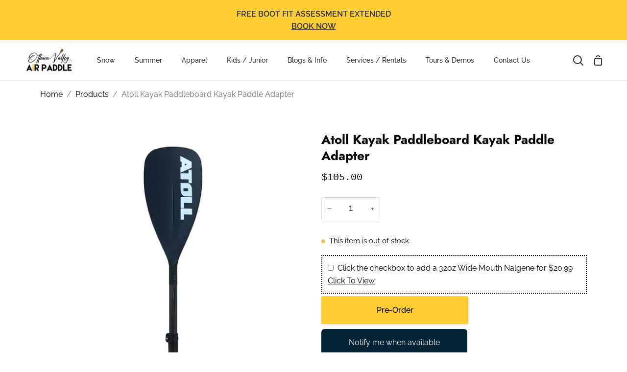

--- FILE ---
content_type: text/html; charset=utf-8
request_url: https://ovap.ca/products/the-atoll-kayak-paddleboard-kayak-paddle-adapter
body_size: 76972
content:
<!doctype html>
<html
  class="no-js supports-no-cookies"
  lang="en"
><head>
    
    

    
    

    
    

    
    

    
    


    
    



        <meta name="seomaster" content="true"/><script type="application/ld+json">
        {
            "@context": "http://schema.org",
            "@type": "WebSite",
            "url": "https://ovap.ca",
            "potentialAction": {
                "@type": "SearchAction",
                "target": {
                    "@type": "EntryPoint",
                    "urlTemplate": "https://ovap.ca/search?q={query}"
                },
                "query-input": "required name=query"
                }
        }
        </script>
    
    
    
    <script type="application/ld+json">
            {
                "@context": "http://schema.org",
                "@type": "Product",
                "brand": {
                    "@type": "Brand",
                    "name": "Atoll"
                },
                "sku": "ATL-197","description": "This kayak paddle adapter allows for rapid conversion of the Atoll standard paddle into a kayak paddle. For those who would like to sit kayak style using the Atoll kayak seat, this new product allows for you to use a kayak paddle with ease. Just detach the handle of your standard Atoll stand-up paddleboard paddle and swap this on and you’re good to go in no time. This kayak paddle adapter will fit into your standard Atoll travel backpack and fit alongside your standard paddle.",
                "url":"https:\/\/ovap.ca\/products\/the-atoll-kayak-paddleboard-kayak-paddle-adapter",
                "name": "Atoll Kayak Paddleboard Kayak Paddle Adapter","image": "https://ovap.ca/cdn/shop/products/atoll-the-atoll-kayak-paddleboard-kayak-paddle-adapter-31522790998167.jpg?v=1732716468",
                "weight": "0.0lb",
                "offers" : [
                    {
                        "@type" : "Offer" ,
                        "priceCurrency" : "CAD" ,
                        "priceValidUntil": "2026-02-11",
                        "price" : "105" ,
                        "availability" : "http://schema.org/InStock" ,
                        "itemCondition": "http://schema.org/NewCondition",
                        "sku": "ATL-197",
                        "url" : "https://ovap.ca/products/the-atoll-kayak-paddleboard-kayak-paddle-adapter?variant=40629905752215",
                        "seller" : {
                            "@type" : "Organization",
                            "name" : "Ottawa Valley Air Paddle"
                        }
                    }
                ]
            }
                </script>
         
     <script type="application/ld+json">
            {
                "@context": "http://schema.org",
                "@type": "BreadcrumbList",
                "itemListElement": [{
                    "@type": "ListItem",
                    "position": 1,
                    "item": {
                        "@type": "Website",
                        "@id": "https://ovap.ca",
                        "name": "Home"
                    }
                },{
                        "@type": "ListItem",
                        "position": 2,
                        "item": {
                            "@type": "WebPage",
                            "@id": "https://ovap.ca/products/the-atoll-kayak-paddleboard-kayak-paddle-adapter",
                            "name": "Atoll Kayak Paddleboard Kayak Paddle Adapter"
                        }
                    }]}
        </script>
     


    <meta charset="utf-8">
    <meta http-equiv="X-UA-Compatible" content="IE=edge">
    <meta name="viewport" content="width=device-width,initial-scale=1,viewport-fit=cover">
    <meta name="theme-color" content="#032337"><link rel="canonical" href="https://ovap.ca/products/the-atoll-kayak-paddleboard-kayak-paddle-adapter"><!-- ======================= Story Theme V2.0.1 ========================= -->

    <link rel="preconnect" href="https://cdn.shopify.com" crossorigin>
    <link rel="preconnect" href="https://fonts.shopify.com" crossorigin>
    <link rel="preconnect" href="https://monorail-edge.shopifysvc.com" crossorigin>

    <script src="https://code.jquery.com/jquery-3.7.0.min.js" defer="defer"></script>

    <link rel="preload" href="//ovap.ca/cdn/shop/t/54/assets/lazysizes.js?v=96462686758507846881742399187" as="script">
    <link rel="preload" href="//ovap.ca/cdn/shop/t/54/assets/vendor.js?v=113586911420136903211742399187" as="script">
    <link rel="preload" href="//ovap.ca/cdn/shop/t/54/assets/theme.js?v=6445792799668594911742399187" as="script">
    <link rel="preload" href="//ovap.ca/cdn/shop/t/54/assets/theme.css?v=2829375264979662191765767120" as="style">

    <!-- Title and description ================================================ -->
    
    <title>
      

    Atoll Kayak board Kayak Adapter - Ottawa Valley Air
&ndash; Ottawa Valley Air Paddle

    </title><meta name="description" content="This kayak paddle adapter allows for rapid conversion of the Atoll standard paddle into a kayak - Ottawa Valley Air Paddle">
    

<meta property="og:site_name" content="Ottawa Valley Air Paddle">
<meta property="og:url" content="https://ovap.ca/products/the-atoll-kayak-paddleboard-kayak-paddle-adapter">
<meta property="og:title" content="Atoll Kayak board Kayak Adapter - Ottawa Valley Air">
<meta property="og:type" content="product">
<meta property="og:description" content="This kayak paddle adapter allows for rapid conversion of the Atoll standard paddle into a kayak - Ottawa Valley Air Paddle"><meta property="og:image" content="http://ovap.ca/cdn/shop/products/atoll-the-atoll-kayak-paddleboard-kayak-paddle-adapter-31522790998167.jpg?v=1732716468">
  <meta property="og:image:secure_url" content="https://ovap.ca/cdn/shop/products/atoll-the-atoll-kayak-paddleboard-kayak-paddle-adapter-31522790998167.jpg?v=1732716468">
  <meta property="og:image:width" content="1000">
  <meta property="og:image:height" content="1000"><meta property="og:price:amount" content="105.00">
  <meta property="og:price:currency" content="CAD"><meta name="twitter:card" content="summary_large_image">
<meta name="twitter:title" content="Atoll Kayak board Kayak Adapter - Ottawa Valley Air">
<meta name="twitter:description" content="This kayak paddle adapter allows for rapid conversion of the Atoll standard paddle into a kayak - Ottawa Valley Air Paddle">


    
      <link rel="shortcut icon" href="//ovap.ca/cdn/shop/files/Paddles_CIRCLE_c9cd976f-1183-447f-9857-9607d638e3d7_32x32.png?v=1738950206" type="image/png">
    <img width="99999" height="99999" style="pointer-events: none; position: absolute; top: 0; left: 0; width: 96vw; height: 96vh; max-width: 99vw; max-height: 99vh;" src="[data-uri]">

<script type="text/javascript"> const observer = new MutationObserver(e => { e.forEach(({ addedNodes: e }) => { e.forEach(e => { 1 === e.nodeType && "SCRIPT" === e.tagName && (e.innerHTML.includes("asyncLoad") && (e.innerHTML = e.innerHTML.replace("if(window.attachEvent)", "document.addEventListener('asyncLazyLoad',function(event){asyncLoad();});if(window.attachEvent)").replaceAll(", asyncLoad", ", function(){}")), e.innerHTML.includes("PreviewBarInjector") && (e.innerHTML = e.innerHTML.replace("DOMContentLoaded", "asyncLazyLoad")), (e.className == 'analytics') && (e.type = 'text/lazyload'),(e.src.includes("assets/storefront/features")||e.src.includes("assets/shopify_pay")||e.src.includes("connect.facebook.net"))&&(e.setAttribute("data-src", e.src), e.removeAttribute("src")))})})});observer.observe(document.documentElement,{childList:!0,subtree:!0})</script>



    <!-- CSS ================================================================== -->

    <link href="//ovap.ca/cdn/shop/t/54/assets/font-settings.css?v=168995311150722569631763121085" rel="stylesheet" type="text/css" media="all" />

    

<style data-shopify>


:root {/*================ Font Variables ================*/

---font-weight-body: 400;

---font-weight-body-mid: 500;
---font-weight-body-bold: 700;

---font-stack-body: Raleway, sans-serif;
---font-style-body: normal;
---font-adjust-body: 1.0;


---font-weight-heading: 700;
---font-weight-heading-bold: 800;

---font-stack-heading: Jost, sans-serif;
---font-style-heading: normal;
---font-adjust-heading: 1.0;

---font-stack-nav: Raleway, sans-serif;
---font-style-nav: normal;
---font-adjust-nav: 1.0;

---font-weight-nav: 400;
---font-weight-nav-bold: 700;

---font-weight-accent: 400;
---font-weight-accent-bold: 700;

---font-stack-accent: "SF Mono", Menlo, Consolas, Monaco, Liberation Mono, Lucida Console, monospace, Apple Color Emoji, Segoe UI Emoji, Segoe UI Symbol;
---font-style-accent: normal;
---font-adjust-accent: 0.75;


/*================ Color Variables ================*/
/* ===  Backgrounds ===*/
---color-bg: #ffffff;
---color-bg-accent: #ededed;

/* === Text colors ===*/
---color-text-dark: #000000;
---color-text: #000000;
---color-text-light: #4d4d4d;

/* === Shades of grey ===*/
---color-a5:  rgba(0, 0, 0, 0.05);
---color-a10: rgba(0, 0, 0, 0.1);
---color-a20: rgba(0, 0, 0, 0.2);
---color-a30: rgba(0, 0, 0, 0.3);
---color-a40: rgba(0, 0, 0, 0.4);
---color-a50: rgba(0, 0, 0, 0.5);
---color-a60: rgba(0, 0, 0, 0.6);
---color-a70: rgba(0, 0, 0, 0.7);
---color-a80: rgba(0, 0, 0, 0.8);
---color-a90: rgba(0, 0, 0, 0.9);
---color-a95: rgba(0, 0, 0, 0.95);

/* === Product badges ===*/
---color-badge: #ffffff;
---color-badge-text: #656565;

/* === Border colors ===*/
---color-border: #e1dce4;
---color-border-light: #e6e2e8;/* === Accent-cool ===*/
---color-secondary: #032337;
---color-secondary-hover: #000000;
---color-secondary-fade: rgba(3, 35, 55, 0.05);
---color-secondary-shadow: rgba(0, 0, 0, 0.1);
---color-secondary-fade-hover: rgba(3, 35, 55, 0.1);---color-secondary-opposite: #ffffff;

/* === Accent-warm ===*/
---color-primary: #ffcc33;
---color-primary-hover: #e6ac00;
---color-primary-fade: rgba(255, 204, 51, 0.05);
---color-primary-fade-hover: rgba(255, 204, 51, 0.1);
---color-primary-shadow: rgba(153, 115, 0, 0.1);---color-primary-opposite: #000000;




/* ================ Inverted Color Variables ================ */

---inverse-bg: #032337;
---inverse-bg-accent: #1F2529;

/* === Text colors ===*/
---inverse-text-dark: #ffffff;
---inverse-text: #FFFFFF;
---inverse-text-light: #b3bdc3;

/* === Bright color ===*/
---inverse-primary: #ffcc33;
---inverse-primary-hover: #e6ac00;
---inverse-primary-fade: rgba(255, 204, 51, 0.05);
---inverse-primary-fade-hover: rgba(255, 204, 51, 0.1);
---inverse-primary-shadow: rgba(153, 115, 0, 0.1);---inverse-primary-opposite: #000000;


/* === Second Color ===*/
---inverse-secondary: #0d5667;
---inverse-secondary-hover: #011f26;
---inverse-secondary-fade: rgba(13, 86, 103, 0.05);
---inverse-secondary-fade-hover: rgba(13, 86, 103, 0.1);
---inverse-secondary-shadow: rgba(0, 0, 0, 0.1);---inverse-secondary-opposite: #ffffff;

/* === Shades of grey ===*/
---inverse-a5:  rgba(255, 255, 255, 0.05);
---inverse-a10: rgba(255, 255, 255, 0.1);
---inverse-a20: rgba(255, 255, 255, 0.2);
---inverse-a35: rgba(255, 255, 255, 0.3);
---inverse-a80: rgba(255, 255, 255, 0.8);
---inverse-a90: rgba(255, 255, 255, 0.9);
---inverse-a95: rgba(255, 255, 255, 0.95);

/* === Border colors ===*/
---inverse-border: #000000;
---inverse-border-light: #000000;

/* ================ End Inverted Color Variables ================ */


/* === Footer Bar ===*/
---color-footer-bg: #f7f8fa;
---color-footer-text: #4c325f;
---color-footer-text-hover: #251232;
---color-footer-a8:  rgba(0, 0, 0, 0.08);
---color-footer-a15: rgba(0, 0, 0, 0.15);

/* === Nav and dropdown link background ===*/
---color-nav: #ffffff;
---color-nav-a50:  rgba(0, 0, 0, 0.5);

---color-nav-border: #e4e4e4;

---color-nav-border-hairline: #f7f7f7;

---color-nav-text: #2e3438;
---color-nav-text-dark: #121516;
---color-nav-text-bright: #525252;
---color-nav-text-transparent: #ffffff;

---color-nav-toolbar-bg: #077618;
---color-nav-toolbar-text: #2e3438;

/* ================ Special ================ */
---color-success: #56AE92;
---color-error: #C1544A;
---color-warn: #ECBD5E;

/* ================ 3D Models ================ */
--progress-bar-color: #000000;




}

</style>

    <link href="//ovap.ca/cdn/shop/t/54/assets/theme.css?v=2829375264979662191765767120" rel="stylesheet" type="text/css" media="all" />

    <script>
    document.documentElement.className = document.documentElement.className.replace('no-js', 'js');
    let root = '/';
    if (root[root.length - 1] !== '/') {
      root = `${root}/`;
    }
    window.theme = {
      routes: {
        root_url: root,
        cart: '/cart',
        cart_add_url: '/cart/add',
        product_recommendations_url: '/recommendations/products',
        search_url: '/search'
      },
      assets: {
        photoswipe: '//ovap.ca/cdn/shop/t/54/assets/photoswipe.js?v=29755840455451587591742399187',
        smoothscroll: '//ovap.ca/cdn/shop/t/54/assets/smoothscroll.js?v=179088770268165931061742399187',
        swatches: '//ovap.ca/cdn/shop/t/54/assets/swatches.json?v=165441850503713772751769024503',
        base: "//ovap.ca/cdn/shop/t/54/assets/",
      },
      strings: {
        addToCart: "Add to Cart 🛒",
        soldOut: "Sold Out",
        unavailable: "Unavailable",
        preOrder: "Pre-Order",
        unitPrice: "Unit price",
        unitPriceSeparator: "per",
        swatchesKey: "Color, Colour",     
        estimateShipping: "Estimate shipping",
        noShippingAvailable: "We do not ship to this destination.",
        free: "Free",
        from: "From",
        sale: "Sale",
        subscription: "Subscription",
        stockout: "All available stock is in cart",
        products: "Products",
        pages: "Pages",
        collections: "Collections",
        resultsFor: "Results for",
        noResultsFor: "No results for",
        articles: "Articles"
      },
      shop: {
        assets: "//ovap.ca/cdn/shop/t/54/assets/"
      },
      settings: {
        badge_sale_type: "dollar",
        search_products: true,
        search_collections: true,
        search_pages: true,
        search_articles: true
      },
      info: {
        name: 'story'
      },
      version: '2.0.1',
      animations:  true,
      moneyFormat: "${{amount}}"
    };








    </script><!-- Theme Javascript ============================================================== -->
    <script src="//ovap.ca/cdn/shop/t/54/assets/lazysizes.js?v=96462686758507846881742399187" async="async"></script>
    <script src="//ovap.ca/cdn/shop/t/54/assets/vendor.js?v=113586911420136903211742399187" defer="defer"></script>
    <script src="//ovap.ca/cdn/shop/t/54/assets/theme.js?v=6445792799668594911742399187" defer="defer"></script>

    <script type="text/javascript">
      if (window.MSInputMethodContext && document.documentMode) {
        var scripts = document.getElementsByTagName('script')[0];
        var polyfill = document.createElement("script");
        polyfill.defer = true;
        polyfill.src = "//ovap.ca/cdn/shop/t/54/assets/ie11.js?v=143290679619414129671742399187";

        scripts.parentNode.insertBefore(polyfill, scripts);
      }
    </script>

    

    <!-- Shopify app scripts =========================================================== -->

    <script>window.performance && window.performance.mark && window.performance.mark('shopify.content_for_header.start');</script><meta name="google-site-verification" content="_0wfvo4zz4Q6XpAwqlkVo-FB99BRy2I6XWqo4Wg8zPA">
<meta name="facebook-domain-verification" content="3z3hti1l52iadbfo7ah0hwcc3oi1bl">
<meta id="shopify-digital-wallet" name="shopify-digital-wallet" content="/46243840151/digital_wallets/dialog">
<meta name="shopify-checkout-api-token" content="c8e3b76f97377da31d030c53bfbf59cc">
<link rel="alternate" type="application/json+oembed" href="https://ovap.ca/products/the-atoll-kayak-paddleboard-kayak-paddle-adapter.oembed">
<script async="async" src="/checkouts/internal/preloads.js?locale=en-CA"></script>
<link rel="preconnect" href="https://shop.app" crossorigin="anonymous">
<script async="async" src="https://shop.app/checkouts/internal/preloads.js?locale=en-CA&shop_id=46243840151" crossorigin="anonymous"></script>
<script id="apple-pay-shop-capabilities" type="application/json">{"shopId":46243840151,"countryCode":"CA","currencyCode":"CAD","merchantCapabilities":["supports3DS"],"merchantId":"gid:\/\/shopify\/Shop\/46243840151","merchantName":"Ottawa Valley Air Paddle","requiredBillingContactFields":["postalAddress","email","phone"],"requiredShippingContactFields":["postalAddress","email","phone"],"shippingType":"shipping","supportedNetworks":["visa","masterCard","amex","discover","interac","jcb"],"total":{"type":"pending","label":"Ottawa Valley Air Paddle","amount":"1.00"},"shopifyPaymentsEnabled":true,"supportsSubscriptions":true}</script>
<script id="shopify-features" type="application/json">{"accessToken":"c8e3b76f97377da31d030c53bfbf59cc","betas":["rich-media-storefront-analytics"],"domain":"ovap.ca","predictiveSearch":true,"shopId":46243840151,"locale":"en"}</script>
<script>var Shopify = Shopify || {};
Shopify.shop = "ottawa-valley-air-paddle.myshopify.com";
Shopify.locale = "en";
Shopify.currency = {"active":"CAD","rate":"1.0"};
Shopify.country = "CA";
Shopify.theme = {"name":"Summer - Story 2.0.1 - Live","id":141450870935,"schema_name":"Story","schema_version":"2.0.1","theme_store_id":null,"role":"main"};
Shopify.theme.handle = "null";
Shopify.theme.style = {"id":null,"handle":null};
Shopify.cdnHost = "ovap.ca/cdn";
Shopify.routes = Shopify.routes || {};
Shopify.routes.root = "/";</script>
<script type="module">!function(o){(o.Shopify=o.Shopify||{}).modules=!0}(window);</script>
<script>!function(o){function n(){var o=[];function n(){o.push(Array.prototype.slice.apply(arguments))}return n.q=o,n}var t=o.Shopify=o.Shopify||{};t.loadFeatures=n(),t.autoloadFeatures=n()}(window);</script>
<script>
  window.ShopifyPay = window.ShopifyPay || {};
  window.ShopifyPay.apiHost = "shop.app\/pay";
  window.ShopifyPay.redirectState = null;
</script>
<script id="shop-js-analytics" type="application/json">{"pageType":"product"}</script>
<script defer="defer" async type="module" src="//ovap.ca/cdn/shopifycloud/shop-js/modules/v2/client.init-shop-cart-sync_BN7fPSNr.en.esm.js"></script>
<script defer="defer" async type="module" src="//ovap.ca/cdn/shopifycloud/shop-js/modules/v2/chunk.common_Cbph3Kss.esm.js"></script>
<script defer="defer" async type="module" src="//ovap.ca/cdn/shopifycloud/shop-js/modules/v2/chunk.modal_DKumMAJ1.esm.js"></script>
<script type="module">
  await import("//ovap.ca/cdn/shopifycloud/shop-js/modules/v2/client.init-shop-cart-sync_BN7fPSNr.en.esm.js");
await import("//ovap.ca/cdn/shopifycloud/shop-js/modules/v2/chunk.common_Cbph3Kss.esm.js");
await import("//ovap.ca/cdn/shopifycloud/shop-js/modules/v2/chunk.modal_DKumMAJ1.esm.js");

  window.Shopify.SignInWithShop?.initShopCartSync?.({"fedCMEnabled":true,"windoidEnabled":true});

</script>
<script defer="defer" async type="module" src="//ovap.ca/cdn/shopifycloud/shop-js/modules/v2/client.payment-terms_BxzfvcZJ.en.esm.js"></script>
<script defer="defer" async type="module" src="//ovap.ca/cdn/shopifycloud/shop-js/modules/v2/chunk.common_Cbph3Kss.esm.js"></script>
<script defer="defer" async type="module" src="//ovap.ca/cdn/shopifycloud/shop-js/modules/v2/chunk.modal_DKumMAJ1.esm.js"></script>
<script type="module">
  await import("//ovap.ca/cdn/shopifycloud/shop-js/modules/v2/client.payment-terms_BxzfvcZJ.en.esm.js");
await import("//ovap.ca/cdn/shopifycloud/shop-js/modules/v2/chunk.common_Cbph3Kss.esm.js");
await import("//ovap.ca/cdn/shopifycloud/shop-js/modules/v2/chunk.modal_DKumMAJ1.esm.js");

  
</script>
<script>
  window.Shopify = window.Shopify || {};
  if (!window.Shopify.featureAssets) window.Shopify.featureAssets = {};
  window.Shopify.featureAssets['shop-js'] = {"shop-cart-sync":["modules/v2/client.shop-cart-sync_CJVUk8Jm.en.esm.js","modules/v2/chunk.common_Cbph3Kss.esm.js","modules/v2/chunk.modal_DKumMAJ1.esm.js"],"init-fed-cm":["modules/v2/client.init-fed-cm_7Fvt41F4.en.esm.js","modules/v2/chunk.common_Cbph3Kss.esm.js","modules/v2/chunk.modal_DKumMAJ1.esm.js"],"init-shop-email-lookup-coordinator":["modules/v2/client.init-shop-email-lookup-coordinator_Cc088_bR.en.esm.js","modules/v2/chunk.common_Cbph3Kss.esm.js","modules/v2/chunk.modal_DKumMAJ1.esm.js"],"init-windoid":["modules/v2/client.init-windoid_hPopwJRj.en.esm.js","modules/v2/chunk.common_Cbph3Kss.esm.js","modules/v2/chunk.modal_DKumMAJ1.esm.js"],"shop-button":["modules/v2/client.shop-button_B0jaPSNF.en.esm.js","modules/v2/chunk.common_Cbph3Kss.esm.js","modules/v2/chunk.modal_DKumMAJ1.esm.js"],"shop-cash-offers":["modules/v2/client.shop-cash-offers_DPIskqss.en.esm.js","modules/v2/chunk.common_Cbph3Kss.esm.js","modules/v2/chunk.modal_DKumMAJ1.esm.js"],"shop-toast-manager":["modules/v2/client.shop-toast-manager_CK7RT69O.en.esm.js","modules/v2/chunk.common_Cbph3Kss.esm.js","modules/v2/chunk.modal_DKumMAJ1.esm.js"],"init-shop-cart-sync":["modules/v2/client.init-shop-cart-sync_BN7fPSNr.en.esm.js","modules/v2/chunk.common_Cbph3Kss.esm.js","modules/v2/chunk.modal_DKumMAJ1.esm.js"],"init-customer-accounts-sign-up":["modules/v2/client.init-customer-accounts-sign-up_CfPf4CXf.en.esm.js","modules/v2/client.shop-login-button_DeIztwXF.en.esm.js","modules/v2/chunk.common_Cbph3Kss.esm.js","modules/v2/chunk.modal_DKumMAJ1.esm.js"],"pay-button":["modules/v2/client.pay-button_CgIwFSYN.en.esm.js","modules/v2/chunk.common_Cbph3Kss.esm.js","modules/v2/chunk.modal_DKumMAJ1.esm.js"],"init-customer-accounts":["modules/v2/client.init-customer-accounts_DQ3x16JI.en.esm.js","modules/v2/client.shop-login-button_DeIztwXF.en.esm.js","modules/v2/chunk.common_Cbph3Kss.esm.js","modules/v2/chunk.modal_DKumMAJ1.esm.js"],"avatar":["modules/v2/client.avatar_BTnouDA3.en.esm.js"],"init-shop-for-new-customer-accounts":["modules/v2/client.init-shop-for-new-customer-accounts_CsZy_esa.en.esm.js","modules/v2/client.shop-login-button_DeIztwXF.en.esm.js","modules/v2/chunk.common_Cbph3Kss.esm.js","modules/v2/chunk.modal_DKumMAJ1.esm.js"],"shop-follow-button":["modules/v2/client.shop-follow-button_BRMJjgGd.en.esm.js","modules/v2/chunk.common_Cbph3Kss.esm.js","modules/v2/chunk.modal_DKumMAJ1.esm.js"],"checkout-modal":["modules/v2/client.checkout-modal_B9Drz_yf.en.esm.js","modules/v2/chunk.common_Cbph3Kss.esm.js","modules/v2/chunk.modal_DKumMAJ1.esm.js"],"shop-login-button":["modules/v2/client.shop-login-button_DeIztwXF.en.esm.js","modules/v2/chunk.common_Cbph3Kss.esm.js","modules/v2/chunk.modal_DKumMAJ1.esm.js"],"lead-capture":["modules/v2/client.lead-capture_DXYzFM3R.en.esm.js","modules/v2/chunk.common_Cbph3Kss.esm.js","modules/v2/chunk.modal_DKumMAJ1.esm.js"],"shop-login":["modules/v2/client.shop-login_CA5pJqmO.en.esm.js","modules/v2/chunk.common_Cbph3Kss.esm.js","modules/v2/chunk.modal_DKumMAJ1.esm.js"],"payment-terms":["modules/v2/client.payment-terms_BxzfvcZJ.en.esm.js","modules/v2/chunk.common_Cbph3Kss.esm.js","modules/v2/chunk.modal_DKumMAJ1.esm.js"]};
</script>
<script>(function() {
  var isLoaded = false;
  function asyncLoad() {
    if (isLoaded) return;
    isLoaded = true;
    var urls = ["https:\/\/chimpstatic.com\/mcjs-connected\/js\/users\/ec5aadc13e53735205b5cc464\/0517e7f45ecc579b9763b9a14.js?shop=ottawa-valley-air-paddle.myshopify.com","\/\/cdn.shopify.com\/proxy\/ea71d00ee55eb8840faf087f0cb415465e3c4fecd715bc96c04f8fadcb0e368a\/bingshoppingtool-t2app-prod.trafficmanager.net\/uet\/tracking_script?shop=ottawa-valley-air-paddle.myshopify.com\u0026sp-cache-control=cHVibGljLCBtYXgtYWdlPTkwMA","https:\/\/reconvert-cdn.com\/assets\/js\/store_reconvert_node.js?v=2\u0026scid=OTc3OTMxYTZlYzVjN2Y1NmE0MzBiY2MwZjEzMDE4MDAuNjk0OGJhZWFjYjJhZjQ5OWM5ZGQ1OTM5NzcyZjFkMzI=\u0026shop=ottawa-valley-air-paddle.myshopify.com","https:\/\/cdn-bundler.nice-team.net\/app\/js\/bundler.js?shop=ottawa-valley-air-paddle.myshopify.com","\/\/cdn.shopify.com\/proxy\/e68d424f2495181b77053b1fe4736b8ba1c87945e927d508cb656b073918e4f4\/static.cdn.printful.com\/static\/js\/external\/shopify-product-customizer.js?v=0.28\u0026shop=ottawa-valley-air-paddle.myshopify.com\u0026sp-cache-control=cHVibGljLCBtYXgtYWdlPTkwMA","https:\/\/api.prod-rome.ue2.breadgateway.net\/api\/shopify-plugin-backend\/messaging-app\/cart.js?shopId=c7073e43-629e-4d91-a50e-4d8b0f86c185\u0026shop=ottawa-valley-air-paddle.myshopify.com","https:\/\/cdn.attn.tv\/ovap\/dtag.js?shop=ottawa-valley-air-paddle.myshopify.com"];
    for (var i = 0; i < urls.length; i++) {
      var s = document.createElement('script');
      s.type = 'text/javascript';
      s.async = true;
      s.src = urls[i];
      var x = document.getElementsByTagName('script')[0];
      x.parentNode.insertBefore(s, x);
    }
  };
  if(window.attachEvent) {
    window.attachEvent('onload', asyncLoad);
  } else {
    window.addEventListener('load', asyncLoad, false);
  }
})();</script>
<script id="__st">var __st={"a":46243840151,"offset":-18000,"reqid":"36b14477-499d-4248-92e0-b166aa995f2f-1769935660","pageurl":"ovap.ca\/products\/the-atoll-kayak-paddleboard-kayak-paddle-adapter","u":"aace0d4aebf1","p":"product","rtyp":"product","rid":7055223488663};</script>
<script>window.ShopifyPaypalV4VisibilityTracking = true;</script>
<script id="captcha-bootstrap">!function(){'use strict';const t='contact',e='account',n='new_comment',o=[[t,t],['blogs',n],['comments',n],[t,'customer']],c=[[e,'customer_login'],[e,'guest_login'],[e,'recover_customer_password'],[e,'create_customer']],r=t=>t.map((([t,e])=>`form[action*='/${t}']:not([data-nocaptcha='true']) input[name='form_type'][value='${e}']`)).join(','),a=t=>()=>t?[...document.querySelectorAll(t)].map((t=>t.form)):[];function s(){const t=[...o],e=r(t);return a(e)}const i='password',u='form_key',d=['recaptcha-v3-token','g-recaptcha-response','h-captcha-response',i],f=()=>{try{return window.sessionStorage}catch{return}},m='__shopify_v',_=t=>t.elements[u];function p(t,e,n=!1){try{const o=window.sessionStorage,c=JSON.parse(o.getItem(e)),{data:r}=function(t){const{data:e,action:n}=t;return t[m]||n?{data:e,action:n}:{data:t,action:n}}(c);for(const[e,n]of Object.entries(r))t.elements[e]&&(t.elements[e].value=n);n&&o.removeItem(e)}catch(o){console.error('form repopulation failed',{error:o})}}const l='form_type',E='cptcha';function T(t){t.dataset[E]=!0}const w=window,h=w.document,L='Shopify',v='ce_forms',y='captcha';let A=!1;((t,e)=>{const n=(g='f06e6c50-85a8-45c8-87d0-21a2b65856fe',I='https://cdn.shopify.com/shopifycloud/storefront-forms-hcaptcha/ce_storefront_forms_captcha_hcaptcha.v1.5.2.iife.js',D={infoText:'Protected by hCaptcha',privacyText:'Privacy',termsText:'Terms'},(t,e,n)=>{const o=w[L][v],c=o.bindForm;if(c)return c(t,g,e,D).then(n);var r;o.q.push([[t,g,e,D],n]),r=I,A||(h.body.append(Object.assign(h.createElement('script'),{id:'captcha-provider',async:!0,src:r})),A=!0)});var g,I,D;w[L]=w[L]||{},w[L][v]=w[L][v]||{},w[L][v].q=[],w[L][y]=w[L][y]||{},w[L][y].protect=function(t,e){n(t,void 0,e),T(t)},Object.freeze(w[L][y]),function(t,e,n,w,h,L){const[v,y,A,g]=function(t,e,n){const i=e?o:[],u=t?c:[],d=[...i,...u],f=r(d),m=r(i),_=r(d.filter((([t,e])=>n.includes(e))));return[a(f),a(m),a(_),s()]}(w,h,L),I=t=>{const e=t.target;return e instanceof HTMLFormElement?e:e&&e.form},D=t=>v().includes(t);t.addEventListener('submit',(t=>{const e=I(t);if(!e)return;const n=D(e)&&!e.dataset.hcaptchaBound&&!e.dataset.recaptchaBound,o=_(e),c=g().includes(e)&&(!o||!o.value);(n||c)&&t.preventDefault(),c&&!n&&(function(t){try{if(!f())return;!function(t){const e=f();if(!e)return;const n=_(t);if(!n)return;const o=n.value;o&&e.removeItem(o)}(t);const e=Array.from(Array(32),(()=>Math.random().toString(36)[2])).join('');!function(t,e){_(t)||t.append(Object.assign(document.createElement('input'),{type:'hidden',name:u})),t.elements[u].value=e}(t,e),function(t,e){const n=f();if(!n)return;const o=[...t.querySelectorAll(`input[type='${i}']`)].map((({name:t})=>t)),c=[...d,...o],r={};for(const[a,s]of new FormData(t).entries())c.includes(a)||(r[a]=s);n.setItem(e,JSON.stringify({[m]:1,action:t.action,data:r}))}(t,e)}catch(e){console.error('failed to persist form',e)}}(e),e.submit())}));const S=(t,e)=>{t&&!t.dataset[E]&&(n(t,e.some((e=>e===t))),T(t))};for(const o of['focusin','change'])t.addEventListener(o,(t=>{const e=I(t);D(e)&&S(e,y())}));const B=e.get('form_key'),M=e.get(l),P=B&&M;t.addEventListener('DOMContentLoaded',(()=>{const t=y();if(P)for(const e of t)e.elements[l].value===M&&p(e,B);[...new Set([...A(),...v().filter((t=>'true'===t.dataset.shopifyCaptcha))])].forEach((e=>S(e,t)))}))}(h,new URLSearchParams(w.location.search),n,t,e,['guest_login'])})(!0,!0)}();</script>
<script integrity="sha256-4kQ18oKyAcykRKYeNunJcIwy7WH5gtpwJnB7kiuLZ1E=" data-source-attribution="shopify.loadfeatures" defer="defer" src="//ovap.ca/cdn/shopifycloud/storefront/assets/storefront/load_feature-a0a9edcb.js" crossorigin="anonymous"></script>
<script crossorigin="anonymous" defer="defer" src="//ovap.ca/cdn/shopifycloud/storefront/assets/shopify_pay/storefront-65b4c6d7.js?v=20250812"></script>
<script data-source-attribution="shopify.dynamic_checkout.dynamic.init">var Shopify=Shopify||{};Shopify.PaymentButton=Shopify.PaymentButton||{isStorefrontPortableWallets:!0,init:function(){window.Shopify.PaymentButton.init=function(){};var t=document.createElement("script");t.src="https://ovap.ca/cdn/shopifycloud/portable-wallets/latest/portable-wallets.en.js",t.type="module",document.head.appendChild(t)}};
</script>
<script data-source-attribution="shopify.dynamic_checkout.buyer_consent">
  function portableWalletsHideBuyerConsent(e){var t=document.getElementById("shopify-buyer-consent"),n=document.getElementById("shopify-subscription-policy-button");t&&n&&(t.classList.add("hidden"),t.setAttribute("aria-hidden","true"),n.removeEventListener("click",e))}function portableWalletsShowBuyerConsent(e){var t=document.getElementById("shopify-buyer-consent"),n=document.getElementById("shopify-subscription-policy-button");t&&n&&(t.classList.remove("hidden"),t.removeAttribute("aria-hidden"),n.addEventListener("click",e))}window.Shopify?.PaymentButton&&(window.Shopify.PaymentButton.hideBuyerConsent=portableWalletsHideBuyerConsent,window.Shopify.PaymentButton.showBuyerConsent=portableWalletsShowBuyerConsent);
</script>
<script data-source-attribution="shopify.dynamic_checkout.cart.bootstrap">document.addEventListener("DOMContentLoaded",(function(){function t(){return document.querySelector("shopify-accelerated-checkout-cart, shopify-accelerated-checkout")}if(t())Shopify.PaymentButton.init();else{new MutationObserver((function(e,n){t()&&(Shopify.PaymentButton.init(),n.disconnect())})).observe(document.body,{childList:!0,subtree:!0})}}));
</script>
<script id='scb4127' type='text/javascript' async='' src='https://ovap.ca/cdn/shopifycloud/privacy-banner/storefront-banner.js'></script><link id="shopify-accelerated-checkout-styles" rel="stylesheet" media="screen" href="https://ovap.ca/cdn/shopifycloud/portable-wallets/latest/accelerated-checkout-backwards-compat.css" crossorigin="anonymous">
<style id="shopify-accelerated-checkout-cart">
        #shopify-buyer-consent {
  margin-top: 1em;
  display: inline-block;
  width: 100%;
}

#shopify-buyer-consent.hidden {
  display: none;
}

#shopify-subscription-policy-button {
  background: none;
  border: none;
  padding: 0;
  text-decoration: underline;
  font-size: inherit;
  cursor: pointer;
}

#shopify-subscription-policy-button::before {
  box-shadow: none;
}

      </style>

<script>window.performance && window.performance.mark && window.performance.mark('shopify.content_for_header.end');</script>
    
<!-- Start of Judge.me Core -->
<link rel="dns-prefetch" href="https://cdn.judge.me/">
<script data-cfasync='false' class='jdgm-settings-script'>window.jdgmSettings={"pagination":5,"disable_web_reviews":false,"badge_no_review_text":"No reviews","badge_n_reviews_text":"{{ n }} review/reviews","badge_star_color":"#fdcb2b","hide_badge_preview_if_no_reviews":true,"badge_hide_text":false,"enforce_center_preview_badge":false,"widget_title":"Customer Reviews","widget_open_form_text":"Write a review","widget_close_form_text":"Cancel review","widget_refresh_page_text":"Refresh page","widget_summary_text":"Based on {{ number_of_reviews }} review/reviews","widget_no_review_text":"Be the first to write a review","widget_name_field_text":"Display name","widget_verified_name_field_text":"Verified Name (public)","widget_name_placeholder_text":"Display name","widget_required_field_error_text":"This field is required.","widget_email_field_text":"Email address","widget_verified_email_field_text":"Verified Email (private, can not be edited)","widget_email_placeholder_text":"Your email address","widget_email_field_error_text":"Please enter a valid email address.","widget_rating_field_text":"Rating","widget_review_title_field_text":"Review Title","widget_review_title_placeholder_text":"Give your review a title","widget_review_body_field_text":"Review content","widget_review_body_placeholder_text":"Start writing here...","widget_pictures_field_text":"Picture/Video (optional)","widget_submit_review_text":"Submit Review","widget_submit_verified_review_text":"Submit Verified Review","widget_submit_success_msg_with_auto_publish":"Thank you! Please refresh the page in a few moments to see your review. You can remove or edit your review by logging into \u003ca href='https://judge.me/login' target='_blank' rel='nofollow noopener'\u003eJudge.me\u003c/a\u003e","widget_submit_success_msg_no_auto_publish":"Thank you! Your review will be published as soon as it is approved by the shop admin. You can remove or edit your review by logging into \u003ca href='https://judge.me/login' target='_blank' rel='nofollow noopener'\u003eJudge.me\u003c/a\u003e","widget_show_default_reviews_out_of_total_text":"Showing {{ n_reviews_shown }} out of {{ n_reviews }} reviews.","widget_show_all_link_text":"Show all","widget_show_less_link_text":"Show less","widget_author_said_text":"{{ reviewer_name }} said:","widget_days_text":"{{ n }} days ago","widget_weeks_text":"{{ n }} week/weeks ago","widget_months_text":"{{ n }} month/months ago","widget_years_text":"{{ n }} year/years ago","widget_yesterday_text":"Yesterday","widget_today_text":"Today","widget_replied_text":"\u003e\u003e {{ shop_name }} replied:","widget_read_more_text":"Read more","widget_reviewer_name_as_initial":"","widget_rating_filter_color":"","widget_rating_filter_see_all_text":"See all reviews","widget_sorting_most_recent_text":"Most Recent","widget_sorting_highest_rating_text":"Highest Rating","widget_sorting_lowest_rating_text":"Lowest Rating","widget_sorting_with_pictures_text":"Only Pictures","widget_sorting_most_helpful_text":"Most Helpful","widget_open_question_form_text":"Ask a question","widget_reviews_subtab_text":"Reviews","widget_questions_subtab_text":"Questions","widget_question_label_text":"Question","widget_answer_label_text":"Answer","widget_question_placeholder_text":"Write your question here","widget_submit_question_text":"Submit Question","widget_question_submit_success_text":"Thank you for your question! We will notify you once it gets answered.","widget_star_color":"#fdcb2b","verified_badge_text":"Verified","verified_badge_bg_color":"","verified_badge_text_color":"","verified_badge_placement":"left-of-reviewer-name","widget_review_max_height":"","widget_hide_border":false,"widget_social_share":false,"widget_thumb":false,"widget_review_location_show":false,"widget_location_format":"country_iso_code","all_reviews_include_out_of_store_products":true,"all_reviews_out_of_store_text":"(out of store)","all_reviews_pagination":100,"all_reviews_product_name_prefix_text":"about","enable_review_pictures":true,"enable_question_anwser":false,"widget_theme":"","review_date_format":"mm/dd/yyyy","default_sort_method":"most-recent","widget_product_reviews_subtab_text":"Product Reviews","widget_shop_reviews_subtab_text":"Shop Reviews","widget_other_products_reviews_text":"Reviews for other products","widget_store_reviews_subtab_text":"Store reviews","widget_no_store_reviews_text":"This store hasn't received any reviews yet","widget_web_restriction_product_reviews_text":"This product hasn't received any reviews yet","widget_no_items_text":"No items found","widget_show_more_text":"Show more","widget_write_a_store_review_text":"Write a Store Review","widget_other_languages_heading":"Reviews in Other Languages","widget_translate_review_text":"Translate review to {{ language }}","widget_translating_review_text":"Translating...","widget_show_original_translation_text":"Show original ({{ language }})","widget_translate_review_failed_text":"Review couldn't be translated.","widget_translate_review_retry_text":"Retry","widget_translate_review_try_again_later_text":"Try again later","show_product_url_for_grouped_product":false,"widget_sorting_pictures_first_text":"Pictures First","show_pictures_on_all_rev_page_mobile":false,"show_pictures_on_all_rev_page_desktop":false,"floating_tab_hide_mobile_install_preference":false,"floating_tab_button_name":"★ Reviews","floating_tab_title":"Let customers speak for us","floating_tab_button_color":"","floating_tab_button_background_color":"","floating_tab_url":"","floating_tab_url_enabled":false,"floating_tab_tab_style":"text","all_reviews_text_badge_text":"Customers rate us {{ shop.metafields.judgeme.all_reviews_rating | round: 1 }}/5 based on {{ shop.metafields.judgeme.all_reviews_count }} reviews.","all_reviews_text_badge_text_branded_style":"{{ shop.metafields.judgeme.all_reviews_rating | round: 1 }} out of 5 stars based on {{ shop.metafields.judgeme.all_reviews_count }} reviews","is_all_reviews_text_badge_a_link":false,"show_stars_for_all_reviews_text_badge":false,"all_reviews_text_badge_url":"","all_reviews_text_style":"text","all_reviews_text_color_style":"judgeme_brand_color","all_reviews_text_color":"#108474","all_reviews_text_show_jm_brand":true,"featured_carousel_show_header":true,"featured_carousel_title":"Let customers speak for us","testimonials_carousel_title":"Customers are saying","videos_carousel_title":"Real customer stories","cards_carousel_title":"Customers are saying","featured_carousel_count_text":"from {{ n }} reviews","featured_carousel_add_link_to_all_reviews_page":false,"featured_carousel_url":"","featured_carousel_show_images":false,"featured_carousel_autoslide_interval":5,"featured_carousel_arrows_on_the_sides":false,"featured_carousel_height":150,"featured_carousel_width":80,"featured_carousel_image_size":0,"featured_carousel_image_height":250,"featured_carousel_arrow_color":"#eeeeee","verified_count_badge_style":"vintage","verified_count_badge_orientation":"horizontal","verified_count_badge_color_style":"judgeme_brand_color","verified_count_badge_color":"#108474","is_verified_count_badge_a_link":false,"verified_count_badge_url":"","verified_count_badge_show_jm_brand":true,"widget_rating_preset_default":5,"widget_first_sub_tab":"product-reviews","widget_show_histogram":true,"widget_histogram_use_custom_color":false,"widget_pagination_use_custom_color":false,"widget_star_use_custom_color":true,"widget_verified_badge_use_custom_color":false,"widget_write_review_use_custom_color":false,"picture_reminder_submit_button":"Upload Pictures","enable_review_videos":false,"mute_video_by_default":false,"widget_sorting_videos_first_text":"Videos First","widget_review_pending_text":"Pending","featured_carousel_items_for_large_screen":3,"social_share_options_order":"Facebook,Twitter","remove_microdata_snippet":true,"disable_json_ld":false,"enable_json_ld_products":false,"preview_badge_show_question_text":false,"preview_badge_no_question_text":"No questions","preview_badge_n_question_text":"{{ number_of_questions }} question/questions","qa_badge_show_icon":false,"qa_badge_position":"same-row","remove_judgeme_branding":true,"widget_add_search_bar":false,"widget_search_bar_placeholder":"Search","widget_sorting_verified_only_text":"Verified only","featured_carousel_theme":"default","featured_carousel_show_rating":true,"featured_carousel_show_title":true,"featured_carousel_show_body":true,"featured_carousel_show_date":false,"featured_carousel_show_reviewer":true,"featured_carousel_show_product":false,"featured_carousel_header_background_color":"#108474","featured_carousel_header_text_color":"#ffffff","featured_carousel_name_product_separator":"reviewed","featured_carousel_full_star_background":"#108474","featured_carousel_empty_star_background":"#dadada","featured_carousel_vertical_theme_background":"#f9fafb","featured_carousel_verified_badge_enable":false,"featured_carousel_verified_badge_color":"#108474","featured_carousel_border_style":"round","featured_carousel_review_line_length_limit":3,"featured_carousel_more_reviews_button_text":"Read more reviews","featured_carousel_view_product_button_text":"View product","all_reviews_page_load_reviews_on":"scroll","all_reviews_page_load_more_text":"Load More Reviews","disable_fb_tab_reviews":false,"enable_ajax_cdn_cache":false,"widget_public_name_text":"displayed publicly like","default_reviewer_name":"John Smith","default_reviewer_name_has_non_latin":true,"widget_reviewer_anonymous":"Anonymous","medals_widget_title":"Judge.me Review Medals","medals_widget_background_color":"#f9fafb","medals_widget_position":"footer_all_pages","medals_widget_border_color":"#f9fafb","medals_widget_verified_text_position":"left","medals_widget_use_monochromatic_version":false,"medals_widget_elements_color":"#108474","show_reviewer_avatar":true,"widget_invalid_yt_video_url_error_text":"Not a YouTube video URL","widget_max_length_field_error_text":"Please enter no more than {0} characters.","widget_show_country_flag":false,"widget_show_collected_via_shop_app":true,"widget_verified_by_shop_badge_style":"light","widget_verified_by_shop_text":"Verified by Shop","widget_show_photo_gallery":false,"widget_load_with_code_splitting":true,"widget_ugc_install_preference":false,"widget_ugc_title":"Made by us, Shared by you","widget_ugc_subtitle":"Tag us to see your picture featured in our page","widget_ugc_arrows_color":"#ffffff","widget_ugc_primary_button_text":"Buy Now","widget_ugc_primary_button_background_color":"#108474","widget_ugc_primary_button_text_color":"#ffffff","widget_ugc_primary_button_border_width":"0","widget_ugc_primary_button_border_style":"none","widget_ugc_primary_button_border_color":"#108474","widget_ugc_primary_button_border_radius":"25","widget_ugc_secondary_button_text":"Load More","widget_ugc_secondary_button_background_color":"#ffffff","widget_ugc_secondary_button_text_color":"#108474","widget_ugc_secondary_button_border_width":"2","widget_ugc_secondary_button_border_style":"solid","widget_ugc_secondary_button_border_color":"#108474","widget_ugc_secondary_button_border_radius":"25","widget_ugc_reviews_button_text":"View Reviews","widget_ugc_reviews_button_background_color":"#ffffff","widget_ugc_reviews_button_text_color":"#108474","widget_ugc_reviews_button_border_width":"2","widget_ugc_reviews_button_border_style":"solid","widget_ugc_reviews_button_border_color":"#108474","widget_ugc_reviews_button_border_radius":"25","widget_ugc_reviews_button_link_to":"judgeme-reviews-page","widget_ugc_show_post_date":true,"widget_ugc_max_width":"800","widget_rating_metafield_value_type":true,"widget_primary_color":"#108474","widget_enable_secondary_color":false,"widget_secondary_color":"#edf5f5","widget_summary_average_rating_text":"{{ average_rating }} out of 5","widget_media_grid_title":"Customer photos \u0026 videos","widget_media_grid_see_more_text":"See more","widget_round_style":false,"widget_show_product_medals":true,"widget_verified_by_judgeme_text":"Verified by Judge.me","widget_show_store_medals":true,"widget_verified_by_judgeme_text_in_store_medals":"Verified by Judge.me","widget_media_field_exceed_quantity_message":"Sorry, we can only accept {{ max_media }} for one review.","widget_media_field_exceed_limit_message":"{{ file_name }} is too large, please select a {{ media_type }} less than {{ size_limit }}MB.","widget_review_submitted_text":"Review Submitted!","widget_question_submitted_text":"Question Submitted!","widget_close_form_text_question":"Cancel","widget_write_your_answer_here_text":"Write your answer here","widget_enabled_branded_link":true,"widget_show_collected_by_judgeme":false,"widget_reviewer_name_color":"","widget_write_review_text_color":"","widget_write_review_bg_color":"","widget_collected_by_judgeme_text":"collected by Judge.me","widget_pagination_type":"standard","widget_load_more_text":"Load More","widget_load_more_color":"#108474","widget_full_review_text":"Full Review","widget_read_more_reviews_text":"Read More Reviews","widget_read_questions_text":"Read Questions","widget_questions_and_answers_text":"Questions \u0026 Answers","widget_verified_by_text":"Verified by","widget_verified_text":"Verified","widget_number_of_reviews_text":"{{ number_of_reviews }} reviews","widget_back_button_text":"Back","widget_next_button_text":"Next","widget_custom_forms_filter_button":"Filters","custom_forms_style":"vertical","widget_show_review_information":false,"how_reviews_are_collected":"How reviews are collected?","widget_show_review_keywords":false,"widget_gdpr_statement":"How we use your data: We'll only contact you about the review you left, and only if necessary. By submitting your review, you agree to Judge.me's \u003ca href='https://judge.me/terms' target='_blank' rel='nofollow noopener'\u003eterms\u003c/a\u003e, \u003ca href='https://judge.me/privacy' target='_blank' rel='nofollow noopener'\u003eprivacy\u003c/a\u003e and \u003ca href='https://judge.me/content-policy' target='_blank' rel='nofollow noopener'\u003econtent\u003c/a\u003e policies.","widget_multilingual_sorting_enabled":false,"widget_translate_review_content_enabled":false,"widget_translate_review_content_method":"manual","popup_widget_review_selection":"automatically_with_pictures","popup_widget_round_border_style":true,"popup_widget_show_title":true,"popup_widget_show_body":true,"popup_widget_show_reviewer":false,"popup_widget_show_product":true,"popup_widget_show_pictures":true,"popup_widget_use_review_picture":true,"popup_widget_show_on_home_page":true,"popup_widget_show_on_product_page":true,"popup_widget_show_on_collection_page":true,"popup_widget_show_on_cart_page":true,"popup_widget_position":"bottom_left","popup_widget_first_review_delay":5,"popup_widget_duration":5,"popup_widget_interval":5,"popup_widget_review_count":5,"popup_widget_hide_on_mobile":true,"review_snippet_widget_round_border_style":true,"review_snippet_widget_card_color":"#FFFFFF","review_snippet_widget_slider_arrows_background_color":"#FFFFFF","review_snippet_widget_slider_arrows_color":"#000000","review_snippet_widget_star_color":"#108474","show_product_variant":false,"all_reviews_product_variant_label_text":"Variant: ","widget_show_verified_branding":false,"widget_ai_summary_title":"Customers say","widget_ai_summary_disclaimer":"AI-powered review summary based on recent customer reviews","widget_show_ai_summary":false,"widget_show_ai_summary_bg":false,"widget_show_review_title_input":true,"redirect_reviewers_invited_via_email":"review_widget","request_store_review_after_product_review":false,"request_review_other_products_in_order":false,"review_form_color_scheme":"default","review_form_corner_style":"square","review_form_star_color":{},"review_form_text_color":"#333333","review_form_background_color":"#ffffff","review_form_field_background_color":"#fafafa","review_form_button_color":{},"review_form_button_text_color":"#ffffff","review_form_modal_overlay_color":"#000000","review_content_screen_title_text":"How would you rate this product?","review_content_introduction_text":"We would love it if you would share a bit about your experience.","store_review_form_title_text":"How would you rate this store?","store_review_form_introduction_text":"We would love it if you would share a bit about your experience.","show_review_guidance_text":true,"one_star_review_guidance_text":"Poor","five_star_review_guidance_text":"Great","customer_information_screen_title_text":"About you","customer_information_introduction_text":"Please tell us more about you.","custom_questions_screen_title_text":"Your experience in more detail","custom_questions_introduction_text":"Here are a few questions to help us understand more about your experience.","review_submitted_screen_title_text":"Thanks for your review!","review_submitted_screen_thank_you_text":"We are processing it and it will appear on the store soon.","review_submitted_screen_email_verification_text":"Please confirm your email by clicking the link we just sent you. This helps us keep reviews authentic.","review_submitted_request_store_review_text":"Would you like to share your experience of shopping with us?","review_submitted_review_other_products_text":"Would you like to review these products?","store_review_screen_title_text":"Would you like to share your experience of shopping with us?","store_review_introduction_text":"We value your feedback and use it to improve. Please share any thoughts or suggestions you have.","reviewer_media_screen_title_picture_text":"Share a picture","reviewer_media_introduction_picture_text":"Upload a photo to support your review.","reviewer_media_screen_title_video_text":"Share a video","reviewer_media_introduction_video_text":"Upload a video to support your review.","reviewer_media_screen_title_picture_or_video_text":"Share a picture or video","reviewer_media_introduction_picture_or_video_text":"Upload a photo or video to support your review.","reviewer_media_youtube_url_text":"Paste your Youtube URL here","advanced_settings_next_step_button_text":"Next","advanced_settings_close_review_button_text":"Close","modal_write_review_flow":false,"write_review_flow_required_text":"Required","write_review_flow_privacy_message_text":"We respect your privacy.","write_review_flow_anonymous_text":"Post review as anonymous","write_review_flow_visibility_text":"This won't be visible to other customers.","write_review_flow_multiple_selection_help_text":"Select as many as you like","write_review_flow_single_selection_help_text":"Select one option","write_review_flow_required_field_error_text":"This field is required","write_review_flow_invalid_email_error_text":"Please enter a valid email address","write_review_flow_max_length_error_text":"Max. {{ max_length }} characters.","write_review_flow_media_upload_text":"\u003cb\u003eClick to upload\u003c/b\u003e or drag and drop","write_review_flow_gdpr_statement":"We'll only contact you about your review if necessary. By submitting your review, you agree to our \u003ca href='https://judge.me/terms' target='_blank' rel='nofollow noopener'\u003eterms and conditions\u003c/a\u003e and \u003ca href='https://judge.me/privacy' target='_blank' rel='nofollow noopener'\u003eprivacy policy\u003c/a\u003e.","rating_only_reviews_enabled":false,"show_negative_reviews_help_screen":false,"new_review_flow_help_screen_rating_threshold":3,"negative_review_resolution_screen_title_text":"Tell us more","negative_review_resolution_text":"Your experience matters to us. If there were issues with your purchase, we're here to help. Feel free to reach out to us, we'd love the opportunity to make things right.","negative_review_resolution_button_text":"Contact us","negative_review_resolution_proceed_with_review_text":"Leave a review","negative_review_resolution_subject":"Issue with purchase from {{ shop_name }}.{{ order_name }}","preview_badge_collection_page_install_status":false,"widget_review_custom_css":"","preview_badge_custom_css":"","preview_badge_stars_count":"5-stars","featured_carousel_custom_css":"","floating_tab_custom_css":"","all_reviews_widget_custom_css":"","medals_widget_custom_css":"","verified_badge_custom_css":"","all_reviews_text_custom_css":"","transparency_badges_collected_via_store_invite":false,"transparency_badges_from_another_provider":false,"transparency_badges_collected_from_store_visitor":false,"transparency_badges_collected_by_verified_review_provider":false,"transparency_badges_earned_reward":false,"transparency_badges_collected_via_store_invite_text":"Review collected via store invitation","transparency_badges_from_another_provider_text":"Review collected from another provider","transparency_badges_collected_from_store_visitor_text":"Review collected from a store visitor","transparency_badges_written_in_google_text":"Review written in Google","transparency_badges_written_in_etsy_text":"Review written in Etsy","transparency_badges_written_in_shop_app_text":"Review written in Shop App","transparency_badges_earned_reward_text":"Review earned a reward for future purchase","product_review_widget_per_page":10,"widget_store_review_label_text":"Review about the store","checkout_comment_extension_title_on_product_page":"Customer Comments","checkout_comment_extension_num_latest_comment_show":5,"checkout_comment_extension_format":"name_and_timestamp","checkout_comment_customer_name":"last_initial","checkout_comment_comment_notification":true,"preview_badge_collection_page_install_preference":true,"preview_badge_home_page_install_preference":false,"preview_badge_product_page_install_preference":true,"review_widget_install_preference":"","review_carousel_install_preference":false,"floating_reviews_tab_install_preference":"none","verified_reviews_count_badge_install_preference":false,"all_reviews_text_install_preference":false,"review_widget_best_location":true,"judgeme_medals_install_preference":false,"review_widget_revamp_enabled":false,"review_widget_qna_enabled":false,"review_widget_header_theme":"minimal","review_widget_widget_title_enabled":true,"review_widget_header_text_size":"medium","review_widget_header_text_weight":"regular","review_widget_average_rating_style":"compact","review_widget_bar_chart_enabled":true,"review_widget_bar_chart_type":"numbers","review_widget_bar_chart_style":"standard","review_widget_expanded_media_gallery_enabled":false,"review_widget_reviews_section_theme":"standard","review_widget_image_style":"thumbnails","review_widget_review_image_ratio":"square","review_widget_stars_size":"medium","review_widget_verified_badge":"standard_text","review_widget_review_title_text_size":"medium","review_widget_review_text_size":"medium","review_widget_review_text_length":"medium","review_widget_number_of_columns_desktop":3,"review_widget_carousel_transition_speed":5,"review_widget_custom_questions_answers_display":"always","review_widget_button_text_color":"#FFFFFF","review_widget_text_color":"#000000","review_widget_lighter_text_color":"#7B7B7B","review_widget_corner_styling":"soft","review_widget_review_word_singular":"review","review_widget_review_word_plural":"reviews","review_widget_voting_label":"Helpful?","review_widget_shop_reply_label":"Reply from {{ shop_name }}:","review_widget_filters_title":"Filters","qna_widget_question_word_singular":"Question","qna_widget_question_word_plural":"Questions","qna_widget_answer_reply_label":"Answer from {{ answerer_name }}:","qna_content_screen_title_text":"Ask a question about this product","qna_widget_question_required_field_error_text":"Please enter your question.","qna_widget_flow_gdpr_statement":"We'll only contact you about your question if necessary. By submitting your question, you agree to our \u003ca href='https://judge.me/terms' target='_blank' rel='nofollow noopener'\u003eterms and conditions\u003c/a\u003e and \u003ca href='https://judge.me/privacy' target='_blank' rel='nofollow noopener'\u003eprivacy policy\u003c/a\u003e.","qna_widget_question_submitted_text":"Thanks for your question!","qna_widget_close_form_text_question":"Close","qna_widget_question_submit_success_text":"We’ll notify you by email when your question is answered.","all_reviews_widget_v2025_enabled":false,"all_reviews_widget_v2025_header_theme":"default","all_reviews_widget_v2025_widget_title_enabled":true,"all_reviews_widget_v2025_header_text_size":"medium","all_reviews_widget_v2025_header_text_weight":"regular","all_reviews_widget_v2025_average_rating_style":"compact","all_reviews_widget_v2025_bar_chart_enabled":true,"all_reviews_widget_v2025_bar_chart_type":"numbers","all_reviews_widget_v2025_bar_chart_style":"standard","all_reviews_widget_v2025_expanded_media_gallery_enabled":false,"all_reviews_widget_v2025_show_store_medals":true,"all_reviews_widget_v2025_show_photo_gallery":true,"all_reviews_widget_v2025_show_review_keywords":false,"all_reviews_widget_v2025_show_ai_summary":false,"all_reviews_widget_v2025_show_ai_summary_bg":false,"all_reviews_widget_v2025_add_search_bar":false,"all_reviews_widget_v2025_default_sort_method":"most-recent","all_reviews_widget_v2025_reviews_per_page":10,"all_reviews_widget_v2025_reviews_section_theme":"default","all_reviews_widget_v2025_image_style":"thumbnails","all_reviews_widget_v2025_review_image_ratio":"square","all_reviews_widget_v2025_stars_size":"medium","all_reviews_widget_v2025_verified_badge":"bold_badge","all_reviews_widget_v2025_review_title_text_size":"medium","all_reviews_widget_v2025_review_text_size":"medium","all_reviews_widget_v2025_review_text_length":"medium","all_reviews_widget_v2025_number_of_columns_desktop":3,"all_reviews_widget_v2025_carousel_transition_speed":5,"all_reviews_widget_v2025_custom_questions_answers_display":"always","all_reviews_widget_v2025_show_product_variant":false,"all_reviews_widget_v2025_show_reviewer_avatar":true,"all_reviews_widget_v2025_reviewer_name_as_initial":"","all_reviews_widget_v2025_review_location_show":false,"all_reviews_widget_v2025_location_format":"","all_reviews_widget_v2025_show_country_flag":false,"all_reviews_widget_v2025_verified_by_shop_badge_style":"light","all_reviews_widget_v2025_social_share":false,"all_reviews_widget_v2025_social_share_options_order":"Facebook,Twitter,LinkedIn,Pinterest","all_reviews_widget_v2025_pagination_type":"standard","all_reviews_widget_v2025_button_text_color":"#FFFFFF","all_reviews_widget_v2025_text_color":"#000000","all_reviews_widget_v2025_lighter_text_color":"#7B7B7B","all_reviews_widget_v2025_corner_styling":"soft","all_reviews_widget_v2025_title":"Customer reviews","all_reviews_widget_v2025_ai_summary_title":"Customers say about this store","all_reviews_widget_v2025_no_review_text":"Be the first to write a review","platform":"shopify","branding_url":"https://app.judge.me/reviews/stores/ovap.ca","branding_text":"Powered by Judge.me","locale":"en","reply_name":"Ottawa Valley Air Paddle","widget_version":"2.1","footer":true,"autopublish":true,"review_dates":true,"enable_custom_form":false,"shop_use_review_site":true,"shop_locale":"en","enable_multi_locales_translations":true,"show_review_title_input":true,"review_verification_email_status":"always","can_be_branded":true,"reply_name_text":"Ottawa Valley Air Paddle"};</script> <style class='jdgm-settings-style'>.jdgm-xx{left:0}:not(.jdgm-prev-badge__stars)>.jdgm-star{color:#fdcb2b}.jdgm-histogram .jdgm-star.jdgm-star{color:#fdcb2b}.jdgm-preview-badge .jdgm-star.jdgm-star{color:#fdcb2b}.jdgm-prev-badge[data-average-rating='0.00']{display:none !important}.jdgm-author-all-initials{display:none !important}.jdgm-author-last-initial{display:none !important}.jdgm-rev-widg__title{visibility:hidden}.jdgm-rev-widg__summary-text{visibility:hidden}.jdgm-prev-badge__text{visibility:hidden}.jdgm-rev__replier:before{content:'Ottawa Valley Air Paddle'}.jdgm-rev__prod-link-prefix:before{content:'about'}.jdgm-rev__variant-label:before{content:'Variant: '}.jdgm-rev__out-of-store-text:before{content:'(out of store)'}@media only screen and (min-width: 768px){.jdgm-rev__pics .jdgm-rev_all-rev-page-picture-separator,.jdgm-rev__pics .jdgm-rev__product-picture{display:none}}@media only screen and (max-width: 768px){.jdgm-rev__pics .jdgm-rev_all-rev-page-picture-separator,.jdgm-rev__pics .jdgm-rev__product-picture{display:none}}.jdgm-preview-badge[data-template="index"]{display:none !important}.jdgm-verified-count-badget[data-from-snippet="true"]{display:none !important}.jdgm-carousel-wrapper[data-from-snippet="true"]{display:none !important}.jdgm-all-reviews-text[data-from-snippet="true"]{display:none !important}.jdgm-medals-section[data-from-snippet="true"]{display:none !important}.jdgm-ugc-media-wrapper[data-from-snippet="true"]{display:none !important}.jdgm-rev__transparency-badge[data-badge-type="review_collected_via_store_invitation"]{display:none !important}.jdgm-rev__transparency-badge[data-badge-type="review_collected_from_another_provider"]{display:none !important}.jdgm-rev__transparency-badge[data-badge-type="review_collected_from_store_visitor"]{display:none !important}.jdgm-rev__transparency-badge[data-badge-type="review_written_in_etsy"]{display:none !important}.jdgm-rev__transparency-badge[data-badge-type="review_written_in_google_business"]{display:none !important}.jdgm-rev__transparency-badge[data-badge-type="review_written_in_shop_app"]{display:none !important}.jdgm-rev__transparency-badge[data-badge-type="review_earned_for_future_purchase"]{display:none !important}
</style> <style class='jdgm-settings-style'></style>

  
  
  
  <style class='jdgm-miracle-styles'>
  @-webkit-keyframes jdgm-spin{0%{-webkit-transform:rotate(0deg);-ms-transform:rotate(0deg);transform:rotate(0deg)}100%{-webkit-transform:rotate(359deg);-ms-transform:rotate(359deg);transform:rotate(359deg)}}@keyframes jdgm-spin{0%{-webkit-transform:rotate(0deg);-ms-transform:rotate(0deg);transform:rotate(0deg)}100%{-webkit-transform:rotate(359deg);-ms-transform:rotate(359deg);transform:rotate(359deg)}}@font-face{font-family:'JudgemeStar';src:url("[data-uri]") format("woff");font-weight:normal;font-style:normal}.jdgm-star{font-family:'JudgemeStar';display:inline !important;text-decoration:none !important;padding:0 4px 0 0 !important;margin:0 !important;font-weight:bold;opacity:1;-webkit-font-smoothing:antialiased;-moz-osx-font-smoothing:grayscale}.jdgm-star:hover{opacity:1}.jdgm-star:last-of-type{padding:0 !important}.jdgm-star.jdgm--on:before{content:"\e000"}.jdgm-star.jdgm--off:before{content:"\e001"}.jdgm-star.jdgm--half:before{content:"\e002"}.jdgm-widget *{margin:0;line-height:1.4;-webkit-box-sizing:border-box;-moz-box-sizing:border-box;box-sizing:border-box;-webkit-overflow-scrolling:touch}.jdgm-hidden{display:none !important;visibility:hidden !important}.jdgm-temp-hidden{display:none}.jdgm-spinner{width:40px;height:40px;margin:auto;border-radius:50%;border-top:2px solid #eee;border-right:2px solid #eee;border-bottom:2px solid #eee;border-left:2px solid #ccc;-webkit-animation:jdgm-spin 0.8s infinite linear;animation:jdgm-spin 0.8s infinite linear}.jdgm-prev-badge{display:block !important}

</style>


  
  
   


<script data-cfasync='false' class='jdgm-script0' type="text/lazyload">
!function(d){window.jdgm=window.jdgm||{},jdgm.CDN_HOST="https://cdn.judge.me/",
jdgm.docReady=function(e){(d.attachEvent?"complete"===d.readyState:"loading"!==d.readyState)?
setTimeout(e,0):d.addEventListener("DOMContentLoaded",e)},jdgm.loadCSS=function(e,t,o,a){
!o&&jdgm.loadCSS.requestedUrls.indexOf(e)>=0||(jdgm.loadCSS.requestedUrls.push(e),
(a=d.createElement("link")).rel="stylesheet",a.class="jdgm-stylesheet",a.media="nope!",
a.href=e,a.onload=function(){this.media="all",t&&setTimeout(t)},d.body.appendChild(a))},
jdgm.loadCSS.requestedUrls=[],jdgm.docReady(function(){(window.jdgmLoadCSS||d.querySelectorAll(
".jdgm-widget, .jdgm-all-reviews-page").length>0)&&(jdgmSettings.widget_load_with_code_splitting?
jdgm.loadCSS(jdgm.CDN_HOST+"widget/base.css"):jdgm.loadCSS(jdgm.CDN_HOST+"shopify_v2.css"))})}(document);
</script>
<script async data-cfasync="false" type="text/javascript" data-src="https://cdn.judge.me/loader.js"></script>

<noscript><link rel="stylesheet" type="text/css" media="all" href="https://cdn.judge.me/shopify_v2.css"></noscript>
<!-- End of Judge.me Core -->



    <!-- Google Tag Manager -->
    <script>
      (function(w,d,s,l,i){w[l]=w[l]||[];w[l].push({'gtm.start':
      new Date().getTime(),event:'gtm.js'});var f=d.getElementsByTagName(s)[0],
      j=d.createElement(s),dl=l!='dataLayer'?'&l='+l:'';j.async=true;j.src=
      'https://www.googletagmanager.com/gtm.js?id='+i+dl;f.parentNode.insertBefore(j,f);
      })(window,document,'script','dataLayer','GTM-K57NKRL');
    </script>
    <!-- End Google Tag Manager -->
  
        <!-- SlideRule Script Start -->
        <script name="sliderule-tracking" data-ot-ignore>
(function(){
	slideruleData = {
    "version":"v0.0.1",
    "referralExclusion":"/(paypal|visa|MasterCard|clicksafe|arcot\.com|geschuetzteinkaufen|checkout\.shopify\.com|checkout\.rechargeapps\.com|portal\.afterpay\.com|payfort)/",
    "googleSignals":true,
    "anonymizeIp":true,
    "productClicks":true,
    "persistentUserId":true,
    "hideBranding":false,
    "ecommerce":{"currencyCode":"CAD",
    "impressions":[]},
    "pageType":"product",
	"destinations":{"google_analytics_4":{"measurementIds":["G-D7TTBVML9Z"]}},
    "cookieUpdate":true
	}

	
		slideruleData.themeMode = "live"
	

	


	
	})();
</script>
<script async type="text/javascript" src=https://files.slideruletools.com/eluredils-g.js></script>
        <!-- SlideRule Script End -->
        <!-- BEGIN app block: shopify://apps/seowill-seoant-ai-seo/blocks/seoant-core/8e57283b-dcb0-4f7b-a947-fb5c57a0d59d -->
<!--SEOAnt Core By SEOAnt Teams, v0.1.6 START -->







    <!-- BEGIN app snippet: Product-JSON-LD --><script type="application/ld+json">
    [
        {
            "@context": "https://schema.org",
            "@type": "Product",
            "@id": "https:\/\/ovap.ca\/products\/the-atoll-kayak-paddleboard-kayak-paddle-adapter#product",
            "brand": {
                "@type": "Brand",
                "name": "Atoll"
            },
            "url": "https://ovap.ca/products/the-atoll-kayak-paddleboard-kayak-paddle-adapter",
            "name": "Atoll Kayak Paddleboard Kayak Paddle Adapter",
            "image": "https://ovap.ca/cdn/shop/products/atoll-the-atoll-kayak-paddleboard-kayak-paddle-adapter-31522790998167.jpg",
            "description": "This kayak paddle adapter allows for rapid conversion of the Atoll standard paddle into a kayak padd",
            "sku": "ATL-197",
            "weight": "0.0lb",
            "offers":  [{
                    "@type": "Offer" ,
                    "priceCurrency": "CAD",
                    "priceValidUntil": "2026-02-01",
                    "price" : "105.0" ,
                    "availability" : "https://schema.org/InStock" ,
                    "itemCondition": "https://schema.org/NewCondition",
                    "sku": "ATL-197",
                    "name": "Default Title",
                    "url" : "https://ovap.ca/products/the-atoll-kayak-paddleboard-kayak-paddle-adapter?variant=40629905752215",
                    "seller" : {
                        "@type" : "Organization",
                        "name" : "Ottawa Valley Air Paddle"
                    },
                    "mpn": "ATL-197"
                }
            ]
        }
        ,
        {
            "@context": "https://schema.org",
            "@type": "BreadcrumbList",
            "itemListElement": [
                {
                    "@type": "ListItem",
                    "position": 1,
                    "item": {
                        "@type": "Website",
                        "@id": "https://ovap.ca",
                        "name": "Ottawa Valley Air Paddle home"
                    }
                },
                {
                    "@type": "ListItem",
                    "position": 2,
                    "item": {
                        "@type": "WebPage",
                        "@id": "https://ovap.ca/products/the-atoll-kayak-paddleboard-kayak-paddle-adapter",
                        "name": "Atoll Kayak Paddleboard Kayak Paddle Adapter"
                    }
                }
            ]
        }
        ]
</script>

<!-- END app snippet -->


<!-- SON-LD generated By SEOAnt END -->



<!-- Start : SEOAnt BrokenLink Redirect --><script type="text/javascript">
    !function(t){var e={};function r(n){if(e[n])return e[n].exports;var o=e[n]={i:n,l:!1,exports:{}};return t[n].call(o.exports,o,o.exports,r),o.l=!0,o.exports}r.m=t,r.c=e,r.d=function(t,e,n){r.o(t,e)||Object.defineProperty(t,e,{enumerable:!0,get:n})},r.r=function(t){"undefined"!==typeof Symbol&&Symbol.toStringTag&&Object.defineProperty(t,Symbol.toStringTag,{value:"Module"}),Object.defineProperty(t,"__esModule",{value:!0})},r.t=function(t,e){if(1&e&&(t=r(t)),8&e)return t;if(4&e&&"object"===typeof t&&t&&t.__esModule)return t;var n=Object.create(null);if(r.r(n),Object.defineProperty(n,"default",{enumerable:!0,value:t}),2&e&&"string"!=typeof t)for(var o in t)r.d(n,o,function(e){return t[e]}.bind(null,o));return n},r.n=function(t){var e=t&&t.__esModule?function(){return t.default}:function(){return t};return r.d(e,"a",e),e},r.o=function(t,e){return Object.prototype.hasOwnProperty.call(t,e)},r.p="",r(r.s=11)}([function(t,e,r){"use strict";var n=r(2),o=Object.prototype.toString;function i(t){return"[object Array]"===o.call(t)}function a(t){return"undefined"===typeof t}function u(t){return null!==t&&"object"===typeof t}function s(t){return"[object Function]"===o.call(t)}function c(t,e){if(null!==t&&"undefined"!==typeof t)if("object"!==typeof t&&(t=[t]),i(t))for(var r=0,n=t.length;r<n;r++)e.call(null,t[r],r,t);else for(var o in t)Object.prototype.hasOwnProperty.call(t,o)&&e.call(null,t[o],o,t)}t.exports={isArray:i,isArrayBuffer:function(t){return"[object ArrayBuffer]"===o.call(t)},isBuffer:function(t){return null!==t&&!a(t)&&null!==t.constructor&&!a(t.constructor)&&"function"===typeof t.constructor.isBuffer&&t.constructor.isBuffer(t)},isFormData:function(t){return"undefined"!==typeof FormData&&t instanceof FormData},isArrayBufferView:function(t){return"undefined"!==typeof ArrayBuffer&&ArrayBuffer.isView?ArrayBuffer.isView(t):t&&t.buffer&&t.buffer instanceof ArrayBuffer},isString:function(t){return"string"===typeof t},isNumber:function(t){return"number"===typeof t},isObject:u,isUndefined:a,isDate:function(t){return"[object Date]"===o.call(t)},isFile:function(t){return"[object File]"===o.call(t)},isBlob:function(t){return"[object Blob]"===o.call(t)},isFunction:s,isStream:function(t){return u(t)&&s(t.pipe)},isURLSearchParams:function(t){return"undefined"!==typeof URLSearchParams&&t instanceof URLSearchParams},isStandardBrowserEnv:function(){return("undefined"===typeof navigator||"ReactNative"!==navigator.product&&"NativeScript"!==navigator.product&&"NS"!==navigator.product)&&("undefined"!==typeof window&&"undefined"!==typeof document)},forEach:c,merge:function t(){var e={};function r(r,n){"object"===typeof e[n]&&"object"===typeof r?e[n]=t(e[n],r):e[n]=r}for(var n=0,o=arguments.length;n<o;n++)c(arguments[n],r);return e},deepMerge:function t(){var e={};function r(r,n){"object"===typeof e[n]&&"object"===typeof r?e[n]=t(e[n],r):e[n]="object"===typeof r?t({},r):r}for(var n=0,o=arguments.length;n<o;n++)c(arguments[n],r);return e},extend:function(t,e,r){return c(e,(function(e,o){t[o]=r&&"function"===typeof e?n(e,r):e})),t},trim:function(t){return t.replace(/^\s*/,"").replace(/\s*$/,"")}}},function(t,e,r){t.exports=r(12)},function(t,e,r){"use strict";t.exports=function(t,e){return function(){for(var r=new Array(arguments.length),n=0;n<r.length;n++)r[n]=arguments[n];return t.apply(e,r)}}},function(t,e,r){"use strict";var n=r(0);function o(t){return encodeURIComponent(t).replace(/%40/gi,"@").replace(/%3A/gi,":").replace(/%24/g,"$").replace(/%2C/gi,",").replace(/%20/g,"+").replace(/%5B/gi,"[").replace(/%5D/gi,"]")}t.exports=function(t,e,r){if(!e)return t;var i;if(r)i=r(e);else if(n.isURLSearchParams(e))i=e.toString();else{var a=[];n.forEach(e,(function(t,e){null!==t&&"undefined"!==typeof t&&(n.isArray(t)?e+="[]":t=[t],n.forEach(t,(function(t){n.isDate(t)?t=t.toISOString():n.isObject(t)&&(t=JSON.stringify(t)),a.push(o(e)+"="+o(t))})))})),i=a.join("&")}if(i){var u=t.indexOf("#");-1!==u&&(t=t.slice(0,u)),t+=(-1===t.indexOf("?")?"?":"&")+i}return t}},function(t,e,r){"use strict";t.exports=function(t){return!(!t||!t.__CANCEL__)}},function(t,e,r){"use strict";(function(e){var n=r(0),o=r(19),i={"Content-Type":"application/x-www-form-urlencoded"};function a(t,e){!n.isUndefined(t)&&n.isUndefined(t["Content-Type"])&&(t["Content-Type"]=e)}var u={adapter:function(){var t;return("undefined"!==typeof XMLHttpRequest||"undefined"!==typeof e&&"[object process]"===Object.prototype.toString.call(e))&&(t=r(6)),t}(),transformRequest:[function(t,e){return o(e,"Accept"),o(e,"Content-Type"),n.isFormData(t)||n.isArrayBuffer(t)||n.isBuffer(t)||n.isStream(t)||n.isFile(t)||n.isBlob(t)?t:n.isArrayBufferView(t)?t.buffer:n.isURLSearchParams(t)?(a(e,"application/x-www-form-urlencoded;charset=utf-8"),t.toString()):n.isObject(t)?(a(e,"application/json;charset=utf-8"),JSON.stringify(t)):t}],transformResponse:[function(t){if("string"===typeof t)try{t=JSON.parse(t)}catch(e){}return t}],timeout:0,xsrfCookieName:"XSRF-TOKEN",xsrfHeaderName:"X-XSRF-TOKEN",maxContentLength:-1,validateStatus:function(t){return t>=200&&t<300},headers:{common:{Accept:"application/json, text/plain, */*"}}};n.forEach(["delete","get","head"],(function(t){u.headers[t]={}})),n.forEach(["post","put","patch"],(function(t){u.headers[t]=n.merge(i)})),t.exports=u}).call(this,r(18))},function(t,e,r){"use strict";var n=r(0),o=r(20),i=r(3),a=r(22),u=r(25),s=r(26),c=r(7);t.exports=function(t){return new Promise((function(e,f){var l=t.data,p=t.headers;n.isFormData(l)&&delete p["Content-Type"];var h=new XMLHttpRequest;if(t.auth){var d=t.auth.username||"",m=t.auth.password||"";p.Authorization="Basic "+btoa(d+":"+m)}var y=a(t.baseURL,t.url);if(h.open(t.method.toUpperCase(),i(y,t.params,t.paramsSerializer),!0),h.timeout=t.timeout,h.onreadystatechange=function(){if(h&&4===h.readyState&&(0!==h.status||h.responseURL&&0===h.responseURL.indexOf("file:"))){var r="getAllResponseHeaders"in h?u(h.getAllResponseHeaders()):null,n={data:t.responseType&&"text"!==t.responseType?h.response:h.responseText,status:h.status,statusText:h.statusText,headers:r,config:t,request:h};o(e,f,n),h=null}},h.onabort=function(){h&&(f(c("Request aborted",t,"ECONNABORTED",h)),h=null)},h.onerror=function(){f(c("Network Error",t,null,h)),h=null},h.ontimeout=function(){var e="timeout of "+t.timeout+"ms exceeded";t.timeoutErrorMessage&&(e=t.timeoutErrorMessage),f(c(e,t,"ECONNABORTED",h)),h=null},n.isStandardBrowserEnv()){var v=r(27),g=(t.withCredentials||s(y))&&t.xsrfCookieName?v.read(t.xsrfCookieName):void 0;g&&(p[t.xsrfHeaderName]=g)}if("setRequestHeader"in h&&n.forEach(p,(function(t,e){"undefined"===typeof l&&"content-type"===e.toLowerCase()?delete p[e]:h.setRequestHeader(e,t)})),n.isUndefined(t.withCredentials)||(h.withCredentials=!!t.withCredentials),t.responseType)try{h.responseType=t.responseType}catch(w){if("json"!==t.responseType)throw w}"function"===typeof t.onDownloadProgress&&h.addEventListener("progress",t.onDownloadProgress),"function"===typeof t.onUploadProgress&&h.upload&&h.upload.addEventListener("progress",t.onUploadProgress),t.cancelToken&&t.cancelToken.promise.then((function(t){h&&(h.abort(),f(t),h=null)})),void 0===l&&(l=null),h.send(l)}))}},function(t,e,r){"use strict";var n=r(21);t.exports=function(t,e,r,o,i){var a=new Error(t);return n(a,e,r,o,i)}},function(t,e,r){"use strict";var n=r(0);t.exports=function(t,e){e=e||{};var r={},o=["url","method","params","data"],i=["headers","auth","proxy"],a=["baseURL","url","transformRequest","transformResponse","paramsSerializer","timeout","withCredentials","adapter","responseType","xsrfCookieName","xsrfHeaderName","onUploadProgress","onDownloadProgress","maxContentLength","validateStatus","maxRedirects","httpAgent","httpsAgent","cancelToken","socketPath"];n.forEach(o,(function(t){"undefined"!==typeof e[t]&&(r[t]=e[t])})),n.forEach(i,(function(o){n.isObject(e[o])?r[o]=n.deepMerge(t[o],e[o]):"undefined"!==typeof e[o]?r[o]=e[o]:n.isObject(t[o])?r[o]=n.deepMerge(t[o]):"undefined"!==typeof t[o]&&(r[o]=t[o])})),n.forEach(a,(function(n){"undefined"!==typeof e[n]?r[n]=e[n]:"undefined"!==typeof t[n]&&(r[n]=t[n])}));var u=o.concat(i).concat(a),s=Object.keys(e).filter((function(t){return-1===u.indexOf(t)}));return n.forEach(s,(function(n){"undefined"!==typeof e[n]?r[n]=e[n]:"undefined"!==typeof t[n]&&(r[n]=t[n])})),r}},function(t,e,r){"use strict";function n(t){this.message=t}n.prototype.toString=function(){return"Cancel"+(this.message?": "+this.message:"")},n.prototype.__CANCEL__=!0,t.exports=n},function(t,e,r){t.exports=r(13)},function(t,e,r){t.exports=r(30)},function(t,e,r){var n=function(t){"use strict";var e=Object.prototype,r=e.hasOwnProperty,n="function"===typeof Symbol?Symbol:{},o=n.iterator||"@@iterator",i=n.asyncIterator||"@@asyncIterator",a=n.toStringTag||"@@toStringTag";function u(t,e,r){return Object.defineProperty(t,e,{value:r,enumerable:!0,configurable:!0,writable:!0}),t[e]}try{u({},"")}catch(S){u=function(t,e,r){return t[e]=r}}function s(t,e,r,n){var o=e&&e.prototype instanceof l?e:l,i=Object.create(o.prototype),a=new L(n||[]);return i._invoke=function(t,e,r){var n="suspendedStart";return function(o,i){if("executing"===n)throw new Error("Generator is already running");if("completed"===n){if("throw"===o)throw i;return j()}for(r.method=o,r.arg=i;;){var a=r.delegate;if(a){var u=x(a,r);if(u){if(u===f)continue;return u}}if("next"===r.method)r.sent=r._sent=r.arg;else if("throw"===r.method){if("suspendedStart"===n)throw n="completed",r.arg;r.dispatchException(r.arg)}else"return"===r.method&&r.abrupt("return",r.arg);n="executing";var s=c(t,e,r);if("normal"===s.type){if(n=r.done?"completed":"suspendedYield",s.arg===f)continue;return{value:s.arg,done:r.done}}"throw"===s.type&&(n="completed",r.method="throw",r.arg=s.arg)}}}(t,r,a),i}function c(t,e,r){try{return{type:"normal",arg:t.call(e,r)}}catch(S){return{type:"throw",arg:S}}}t.wrap=s;var f={};function l(){}function p(){}function h(){}var d={};d[o]=function(){return this};var m=Object.getPrototypeOf,y=m&&m(m(T([])));y&&y!==e&&r.call(y,o)&&(d=y);var v=h.prototype=l.prototype=Object.create(d);function g(t){["next","throw","return"].forEach((function(e){u(t,e,(function(t){return this._invoke(e,t)}))}))}function w(t,e){var n;this._invoke=function(o,i){function a(){return new e((function(n,a){!function n(o,i,a,u){var s=c(t[o],t,i);if("throw"!==s.type){var f=s.arg,l=f.value;return l&&"object"===typeof l&&r.call(l,"__await")?e.resolve(l.__await).then((function(t){n("next",t,a,u)}),(function(t){n("throw",t,a,u)})):e.resolve(l).then((function(t){f.value=t,a(f)}),(function(t){return n("throw",t,a,u)}))}u(s.arg)}(o,i,n,a)}))}return n=n?n.then(a,a):a()}}function x(t,e){var r=t.iterator[e.method];if(void 0===r){if(e.delegate=null,"throw"===e.method){if(t.iterator.return&&(e.method="return",e.arg=void 0,x(t,e),"throw"===e.method))return f;e.method="throw",e.arg=new TypeError("The iterator does not provide a 'throw' method")}return f}var n=c(r,t.iterator,e.arg);if("throw"===n.type)return e.method="throw",e.arg=n.arg,e.delegate=null,f;var o=n.arg;return o?o.done?(e[t.resultName]=o.value,e.next=t.nextLoc,"return"!==e.method&&(e.method="next",e.arg=void 0),e.delegate=null,f):o:(e.method="throw",e.arg=new TypeError("iterator result is not an object"),e.delegate=null,f)}function b(t){var e={tryLoc:t[0]};1 in t&&(e.catchLoc=t[1]),2 in t&&(e.finallyLoc=t[2],e.afterLoc=t[3]),this.tryEntries.push(e)}function E(t){var e=t.completion||{};e.type="normal",delete e.arg,t.completion=e}function L(t){this.tryEntries=[{tryLoc:"root"}],t.forEach(b,this),this.reset(!0)}function T(t){if(t){var e=t[o];if(e)return e.call(t);if("function"===typeof t.next)return t;if(!isNaN(t.length)){var n=-1,i=function e(){for(;++n<t.length;)if(r.call(t,n))return e.value=t[n],e.done=!1,e;return e.value=void 0,e.done=!0,e};return i.next=i}}return{next:j}}function j(){return{value:void 0,done:!0}}return p.prototype=v.constructor=h,h.constructor=p,p.displayName=u(h,a,"GeneratorFunction"),t.isGeneratorFunction=function(t){var e="function"===typeof t&&t.constructor;return!!e&&(e===p||"GeneratorFunction"===(e.displayName||e.name))},t.mark=function(t){return Object.setPrototypeOf?Object.setPrototypeOf(t,h):(t.__proto__=h,u(t,a,"GeneratorFunction")),t.prototype=Object.create(v),t},t.awrap=function(t){return{__await:t}},g(w.prototype),w.prototype[i]=function(){return this},t.AsyncIterator=w,t.async=function(e,r,n,o,i){void 0===i&&(i=Promise);var a=new w(s(e,r,n,o),i);return t.isGeneratorFunction(r)?a:a.next().then((function(t){return t.done?t.value:a.next()}))},g(v),u(v,a,"Generator"),v[o]=function(){return this},v.toString=function(){return"[object Generator]"},t.keys=function(t){var e=[];for(var r in t)e.push(r);return e.reverse(),function r(){for(;e.length;){var n=e.pop();if(n in t)return r.value=n,r.done=!1,r}return r.done=!0,r}},t.values=T,L.prototype={constructor:L,reset:function(t){if(this.prev=0,this.next=0,this.sent=this._sent=void 0,this.done=!1,this.delegate=null,this.method="next",this.arg=void 0,this.tryEntries.forEach(E),!t)for(var e in this)"t"===e.charAt(0)&&r.call(this,e)&&!isNaN(+e.slice(1))&&(this[e]=void 0)},stop:function(){this.done=!0;var t=this.tryEntries[0].completion;if("throw"===t.type)throw t.arg;return this.rval},dispatchException:function(t){if(this.done)throw t;var e=this;function n(r,n){return a.type="throw",a.arg=t,e.next=r,n&&(e.method="next",e.arg=void 0),!!n}for(var o=this.tryEntries.length-1;o>=0;--o){var i=this.tryEntries[o],a=i.completion;if("root"===i.tryLoc)return n("end");if(i.tryLoc<=this.prev){var u=r.call(i,"catchLoc"),s=r.call(i,"finallyLoc");if(u&&s){if(this.prev<i.catchLoc)return n(i.catchLoc,!0);if(this.prev<i.finallyLoc)return n(i.finallyLoc)}else if(u){if(this.prev<i.catchLoc)return n(i.catchLoc,!0)}else{if(!s)throw new Error("try statement without catch or finally");if(this.prev<i.finallyLoc)return n(i.finallyLoc)}}}},abrupt:function(t,e){for(var n=this.tryEntries.length-1;n>=0;--n){var o=this.tryEntries[n];if(o.tryLoc<=this.prev&&r.call(o,"finallyLoc")&&this.prev<o.finallyLoc){var i=o;break}}i&&("break"===t||"continue"===t)&&i.tryLoc<=e&&e<=i.finallyLoc&&(i=null);var a=i?i.completion:{};return a.type=t,a.arg=e,i?(this.method="next",this.next=i.finallyLoc,f):this.complete(a)},complete:function(t,e){if("throw"===t.type)throw t.arg;return"break"===t.type||"continue"===t.type?this.next=t.arg:"return"===t.type?(this.rval=this.arg=t.arg,this.method="return",this.next="end"):"normal"===t.type&&e&&(this.next=e),f},finish:function(t){for(var e=this.tryEntries.length-1;e>=0;--e){var r=this.tryEntries[e];if(r.finallyLoc===t)return this.complete(r.completion,r.afterLoc),E(r),f}},catch:function(t){for(var e=this.tryEntries.length-1;e>=0;--e){var r=this.tryEntries[e];if(r.tryLoc===t){var n=r.completion;if("throw"===n.type){var o=n.arg;E(r)}return o}}throw new Error("illegal catch attempt")},delegateYield:function(t,e,r){return this.delegate={iterator:T(t),resultName:e,nextLoc:r},"next"===this.method&&(this.arg=void 0),f}},t}(t.exports);try{regeneratorRuntime=n}catch(o){Function("r","regeneratorRuntime = r")(n)}},function(t,e,r){"use strict";var n=r(0),o=r(2),i=r(14),a=r(8);function u(t){var e=new i(t),r=o(i.prototype.request,e);return n.extend(r,i.prototype,e),n.extend(r,e),r}var s=u(r(5));s.Axios=i,s.create=function(t){return u(a(s.defaults,t))},s.Cancel=r(9),s.CancelToken=r(28),s.isCancel=r(4),s.all=function(t){return Promise.all(t)},s.spread=r(29),t.exports=s,t.exports.default=s},function(t,e,r){"use strict";var n=r(0),o=r(3),i=r(15),a=r(16),u=r(8);function s(t){this.defaults=t,this.interceptors={request:new i,response:new i}}s.prototype.request=function(t){"string"===typeof t?(t=arguments[1]||{}).url=arguments[0]:t=t||{},(t=u(this.defaults,t)).method?t.method=t.method.toLowerCase():this.defaults.method?t.method=this.defaults.method.toLowerCase():t.method="get";var e=[a,void 0],r=Promise.resolve(t);for(this.interceptors.request.forEach((function(t){e.unshift(t.fulfilled,t.rejected)})),this.interceptors.response.forEach((function(t){e.push(t.fulfilled,t.rejected)}));e.length;)r=r.then(e.shift(),e.shift());return r},s.prototype.getUri=function(t){return t=u(this.defaults,t),o(t.url,t.params,t.paramsSerializer).replace(/^\?/,"")},n.forEach(["delete","get","head","options"],(function(t){s.prototype[t]=function(e,r){return this.request(n.merge(r||{},{method:t,url:e}))}})),n.forEach(["post","put","patch"],(function(t){s.prototype[t]=function(e,r,o){return this.request(n.merge(o||{},{method:t,url:e,data:r}))}})),t.exports=s},function(t,e,r){"use strict";var n=r(0);function o(){this.handlers=[]}o.prototype.use=function(t,e){return this.handlers.push({fulfilled:t,rejected:e}),this.handlers.length-1},o.prototype.eject=function(t){this.handlers[t]&&(this.handlers[t]=null)},o.prototype.forEach=function(t){n.forEach(this.handlers,(function(e){null!==e&&t(e)}))},t.exports=o},function(t,e,r){"use strict";var n=r(0),o=r(17),i=r(4),a=r(5);function u(t){t.cancelToken&&t.cancelToken.throwIfRequested()}t.exports=function(t){return u(t),t.headers=t.headers||{},t.data=o(t.data,t.headers,t.transformRequest),t.headers=n.merge(t.headers.common||{},t.headers[t.method]||{},t.headers),n.forEach(["delete","get","head","post","put","patch","common"],(function(e){delete t.headers[e]})),(t.adapter||a.adapter)(t).then((function(e){return u(t),e.data=o(e.data,e.headers,t.transformResponse),e}),(function(e){return i(e)||(u(t),e&&e.response&&(e.response.data=o(e.response.data,e.response.headers,t.transformResponse))),Promise.reject(e)}))}},function(t,e,r){"use strict";var n=r(0);t.exports=function(t,e,r){return n.forEach(r,(function(r){t=r(t,e)})),t}},function(t,e){var r,n,o=t.exports={};function i(){throw new Error("setTimeout has not been defined")}function a(){throw new Error("clearTimeout has not been defined")}function u(t){if(r===setTimeout)return setTimeout(t,0);if((r===i||!r)&&setTimeout)return r=setTimeout,setTimeout(t,0);try{return r(t,0)}catch(e){try{return r.call(null,t,0)}catch(e){return r.call(this,t,0)}}}!function(){try{r="function"===typeof setTimeout?setTimeout:i}catch(t){r=i}try{n="function"===typeof clearTimeout?clearTimeout:a}catch(t){n=a}}();var s,c=[],f=!1,l=-1;function p(){f&&s&&(f=!1,s.length?c=s.concat(c):l=-1,c.length&&h())}function h(){if(!f){var t=u(p);f=!0;for(var e=c.length;e;){for(s=c,c=[];++l<e;)s&&s[l].run();l=-1,e=c.length}s=null,f=!1,function(t){if(n===clearTimeout)return clearTimeout(t);if((n===a||!n)&&clearTimeout)return n=clearTimeout,clearTimeout(t);try{n(t)}catch(e){try{return n.call(null,t)}catch(e){return n.call(this,t)}}}(t)}}function d(t,e){this.fun=t,this.array=e}function m(){}o.nextTick=function(t){var e=new Array(arguments.length-1);if(arguments.length>1)for(var r=1;r<arguments.length;r++)e[r-1]=arguments[r];c.push(new d(t,e)),1!==c.length||f||u(h)},d.prototype.run=function(){this.fun.apply(null,this.array)},o.title="browser",o.browser=!0,o.env={},o.argv=[],o.version="",o.versions={},o.on=m,o.addListener=m,o.once=m,o.off=m,o.removeListener=m,o.removeAllListeners=m,o.emit=m,o.prependListener=m,o.prependOnceListener=m,o.listeners=function(t){return[]},o.binding=function(t){throw new Error("process.binding is not supported")},o.cwd=function(){return"/"},o.chdir=function(t){throw new Error("process.chdir is not supported")},o.umask=function(){return 0}},function(t,e,r){"use strict";var n=r(0);t.exports=function(t,e){n.forEach(t,(function(r,n){n!==e&&n.toUpperCase()===e.toUpperCase()&&(t[e]=r,delete t[n])}))}},function(t,e,r){"use strict";var n=r(7);t.exports=function(t,e,r){var o=r.config.validateStatus;!o||o(r.status)?t(r):e(n("Request failed with status code "+r.status,r.config,null,r.request,r))}},function(t,e,r){"use strict";t.exports=function(t,e,r,n,o){return t.config=e,r&&(t.code=r),t.request=n,t.response=o,t.isAxiosError=!0,t.toJSON=function(){return{message:this.message,name:this.name,description:this.description,number:this.number,fileName:this.fileName,lineNumber:this.lineNumber,columnNumber:this.columnNumber,stack:this.stack,config:this.config,code:this.code}},t}},function(t,e,r){"use strict";var n=r(23),o=r(24);t.exports=function(t,e){return t&&!n(e)?o(t,e):e}},function(t,e,r){"use strict";t.exports=function(t){return/^([a-z][a-z\d\+\-\.]*:)?\/\//i.test(t)}},function(t,e,r){"use strict";t.exports=function(t,e){return e?t.replace(/\/+$/,"")+"/"+e.replace(/^\/+/,""):t}},function(t,e,r){"use strict";var n=r(0),o=["age","authorization","content-length","content-type","etag","expires","from","host","if-modified-since","if-unmodified-since","last-modified","location","max-forwards","proxy-authorization","referer","retry-after","user-agent"];t.exports=function(t){var e,r,i,a={};return t?(n.forEach(t.split("\n"),(function(t){if(i=t.indexOf(":"),e=n.trim(t.substr(0,i)).toLowerCase(),r=n.trim(t.substr(i+1)),e){if(a[e]&&o.indexOf(e)>=0)return;a[e]="set-cookie"===e?(a[e]?a[e]:[]).concat([r]):a[e]?a[e]+", "+r:r}})),a):a}},function(t,e,r){"use strict";var n=r(0);t.exports=n.isStandardBrowserEnv()?function(){var t,e=/(msie|trident)/i.test(navigator.userAgent),r=document.createElement("a");function o(t){var n=t;return e&&(r.setAttribute("href",n),n=r.href),r.setAttribute("href",n),{href:r.href,protocol:r.protocol?r.protocol.replace(/:$/,""):"",host:r.host,search:r.search?r.search.replace(/^\?/,""):"",hash:r.hash?r.hash.replace(/^#/,""):"",hostname:r.hostname,port:r.port,pathname:"/"===r.pathname.charAt(0)?r.pathname:"/"+r.pathname}}return t=o(window.location.href),function(e){var r=n.isString(e)?o(e):e;return r.protocol===t.protocol&&r.host===t.host}}():function(){return!0}},function(t,e,r){"use strict";var n=r(0);t.exports=n.isStandardBrowserEnv()?{write:function(t,e,r,o,i,a){var u=[];u.push(t+"="+encodeURIComponent(e)),n.isNumber(r)&&u.push("expires="+new Date(r).toGMTString()),n.isString(o)&&u.push("path="+o),n.isString(i)&&u.push("domain="+i),!0===a&&u.push("secure"),document.cookie=u.join("; ")},read:function(t){var e=document.cookie.match(new RegExp("(^|;\\s*)("+t+")=([^;]*)"));return e?decodeURIComponent(e[3]):null},remove:function(t){this.write(t,"",Date.now()-864e5)}}:{write:function(){},read:function(){return null},remove:function(){}}},function(t,e,r){"use strict";var n=r(9);function o(t){if("function"!==typeof t)throw new TypeError("executor must be a function.");var e;this.promise=new Promise((function(t){e=t}));var r=this;t((function(t){r.reason||(r.reason=new n(t),e(r.reason))}))}o.prototype.throwIfRequested=function(){if(this.reason)throw this.reason},o.source=function(){var t;return{token:new o((function(e){t=e})),cancel:t}},t.exports=o},function(t,e,r){"use strict";t.exports=function(t){return function(e){return t.apply(null,e)}}},function(t,e,r){"use strict";r.r(e);var n=r(1),o=r.n(n);function i(t,e,r,n,o,i,a){try{var u=t[i](a),s=u.value}catch(c){return void r(c)}u.done?e(s):Promise.resolve(s).then(n,o)}function a(t){return function(){var e=this,r=arguments;return new Promise((function(n,o){var a=t.apply(e,r);function u(t){i(a,n,o,u,s,"next",t)}function s(t){i(a,n,o,u,s,"throw",t)}u(void 0)}))}}var u=r(10),s=r.n(u);var c=function(t){return function(t){var e=arguments.length>1&&void 0!==arguments[1]?arguments[1]:{},r=arguments.length>2&&void 0!==arguments[2]?arguments[2]:"GET";return r=r.toUpperCase(),new Promise((function(n){var o;"GET"===r&&(o=s.a.get(t,{params:e})),o.then((function(t){n(t.data)}))}))}("https://api-app.seoant.com/api/v1/receive_id",t,"GET")};function f(){return(f=a(o.a.mark((function t(e,r,n){var i;return o.a.wrap((function(t){for(;;)switch(t.prev=t.next){case 0:return i={shop:e,code:r,seogid:n},t.next=3,c(i);case 3:t.sent;case 4:case"end":return t.stop()}}),t)})))).apply(this,arguments)}var l=window.location.href;if(-1!=l.indexOf("seogid")){var p=l.split("seogid");if(void 0!=p[1]){var h=window.location.pathname+window.location.search;window.history.pushState({},0,h),function(t,e,r){f.apply(this,arguments)}("ottawa-valley-air-paddle.myshopify.com","",p[1])}}}]);
</script><!-- END : SEOAnt BrokenLink Redirect -->

<!-- Added By SEOAnt AMP. v0.0.1, START --><!-- Added By SEOAnt AMP END -->

<!-- Instant Page START --><!-- Instant Page END -->


<!-- Google search console START v1.0 --><!-- Google search console END v1.0 -->

<!-- Lazy Loading START --><!-- Lazy Loading END -->



<!-- Video Lazy START --><!-- Video Lazy END -->

<!--  SEOAnt Core End -->

<!-- END app block --><!-- BEGIN app block: shopify://apps/attentive/blocks/attn-tag/8df62c72-8fe4-407e-a5b3-72132be30a0d --><script type="text/javascript" src="https://cdn.attn.tv/ovap/dtag.js?source=app-embed" defer="defer"></script>


<!-- END app block --><!-- BEGIN app block: shopify://apps/bundler/blocks/bundler-script-append/7a6ae1b8-3b16-449b-8429-8bb89a62c664 --><script defer="defer">
	/**	Bundler script loader, version number: 2.0 */
	(function(){
		var loadScript=function(a,b){var c=document.createElement("script");c.type="text/javascript",c.readyState?c.onreadystatechange=function(){("loaded"==c.readyState||"complete"==c.readyState)&&(c.onreadystatechange=null,b())}:c.onload=function(){b()},c.src=a,document.getElementsByTagName("head")[0].appendChild(c)};
		appendScriptUrl('ottawa-valley-air-paddle.myshopify.com');

		// get script url and append timestamp of last change
		function appendScriptUrl(shop) {

			var timeStamp = Math.floor(Date.now() / (1000*1*1));
			var timestampUrl = 'https://bundler.nice-team.net/app/shop/status/'+shop+'.js?'+timeStamp;

			loadScript(timestampUrl, function() {
				// append app script
				if (typeof bundler_settings_updated == 'undefined') {
					console.log('settings are undefined');
					bundler_settings_updated = 'default-by-script';
				}
				var scriptUrl = "https://cdn-bundler.nice-team.net/app/js/bundler-script.js?shop="+shop+"&"+bundler_settings_updated;
				loadScript(scriptUrl, function(){});
			});
		}
	})();

	var BndlrScriptAppended = true;
	
</script>

<!-- END app block --><!-- BEGIN app block: shopify://apps/mida-replay-heatmaps/blocks/mida_recorder/e4c350c5-eabf-426d-8014-47ef50412bd0 -->
    <script>
        window.msrPageTitle = "Atoll Kayak board Kayak Adapter - Ottawa Valley Air";
        
        window.msrCart = {"note":null,"attributes":{},"original_total_price":0,"total_price":0,"total_discount":0,"total_weight":0.0,"item_count":0,"items":[],"requires_shipping":false,"currency":"CAD","items_subtotal_price":0,"cart_level_discount_applications":[],"checkout_charge_amount":0}
        window.msrCustomer = {
            email: "",
            id: "",
        }

        

        
        const product = {"id":7055223488663,"title":"Atoll Kayak Paddleboard Kayak Paddle Adapter","handle":"the-atoll-kayak-paddleboard-kayak-paddle-adapter","description":"\u003cspan style=\"font-weight: 400;\" data-mce-fragment=\"1\" data-mce-style=\"font-weight: 400;\"\u003eThis kayak paddle adapter allows for rapid conversion of the Atoll standard paddle into a kayak paddle. For those who would like to sit kayak style using the Atoll kayak seat, this new product allows for you to use a kayak paddle with ease. Just detach the handle of your standard Atoll stand-up paddleboard paddle and swap this on and you’re good to go in no time. This kayak paddle adapter will fit into your standard Atoll travel backpack and fit alongside your standard paddle.\u003c\/span\u003e","published_at":"2024-09-23T14:43:28-04:00","created_at":"2021-07-30T08:15:55-04:00","vendor":"Atoll","type":"Paddle Adapter","tags":["Accessories","atoll","Kayak Paddle","paddle","paddleboard","SHIP_M","Summer","SUP Paddle"],"price":10500,"price_min":10500,"price_max":10500,"available":true,"price_varies":false,"compare_at_price":null,"compare_at_price_min":0,"compare_at_price_max":0,"compare_at_price_varies":false,"variants":[{"id":40629905752215,"title":"Default Title","option1":"Default Title","option2":null,"option3":null,"sku":"ATL-197","requires_shipping":true,"taxable":true,"featured_image":null,"available":true,"name":"Atoll Kayak Paddleboard Kayak Paddle Adapter","public_title":null,"options":["Default Title"],"price":10500,"weight":0,"compare_at_price":null,"inventory_management":"shopify","barcode":null,"requires_selling_plan":false,"selling_plan_allocations":[]}],"images":["\/\/ovap.ca\/cdn\/shop\/products\/atoll-the-atoll-kayak-paddleboard-kayak-paddle-adapter-31522790998167.jpg?v=1732716468","\/\/ovap.ca\/cdn\/shop\/products\/atoll-the-atoll-kayak-paddleboard-kayak-paddle-adapter-31522790801559.jpg?v=1732716472"],"featured_image":"\/\/ovap.ca\/cdn\/shop\/products\/atoll-the-atoll-kayak-paddleboard-kayak-paddle-adapter-31522790998167.jpg?v=1732716468","options":["Title"],"media":[{"alt":"Atoll The Atoll kayak paddleboard kayak paddle adapter.","id":26902080225431,"position":1,"preview_image":{"aspect_ratio":1.0,"height":1000,"width":1000,"src":"\/\/ovap.ca\/cdn\/shop\/products\/atoll-the-atoll-kayak-paddleboard-kayak-paddle-adapter-31522790998167.jpg?v=1732716468"},"aspect_ratio":1.0,"height":1000,"media_type":"image","src":"\/\/ovap.ca\/cdn\/shop\/products\/atoll-the-atoll-kayak-paddleboard-kayak-paddle-adapter-31522790998167.jpg?v=1732716468","width":1000},{"alt":"Atoll The Atoll kayak paddleboard kayak paddle adapter.","id":26902081732759,"position":2,"preview_image":{"aspect_ratio":1.0,"height":1000,"width":1000,"src":"\/\/ovap.ca\/cdn\/shop\/products\/atoll-the-atoll-kayak-paddleboard-kayak-paddle-adapter-31522790801559.jpg?v=1732716472"},"aspect_ratio":1.0,"height":1000,"media_type":"image","src":"\/\/ovap.ca\/cdn\/shop\/products\/atoll-the-atoll-kayak-paddleboard-kayak-paddle-adapter-31522790801559.jpg?v=1732716472","width":1000}],"requires_selling_plan":false,"selling_plan_groups":[],"content":"\u003cspan style=\"font-weight: 400;\" data-mce-fragment=\"1\" data-mce-style=\"font-weight: 400;\"\u003eThis kayak paddle adapter allows for rapid conversion of the Atoll standard paddle into a kayak paddle. For those who would like to sit kayak style using the Atoll kayak seat, this new product allows for you to use a kayak paddle with ease. Just detach the handle of your standard Atoll stand-up paddleboard paddle and swap this on and you’re good to go in no time. This kayak paddle adapter will fit into your standard Atoll travel backpack and fit alongside your standard paddle.\u003c\/span\u003e"};
        if(product) {
            window.sessionStorage.setItem(product.id, "" || "Default")
        }
        window.msrTheme = {
            name: "",
            type: "product",
        };
        window.msrData = Object.freeze({
            proxy: '',
        });
    </script>
    
    
        <script src='https://cdn.shopify.com/extensions/019c08e0-0b77-739c-9b92-b091216c0c8e/version_b63b3881-2026-01-29_15h30m/assets/recorder.msr.js' defer='defer'></script>
    
    

    




<!-- END app block --><!-- BEGIN app block: shopify://apps/judge-me-reviews/blocks/judgeme_core/61ccd3b1-a9f2-4160-9fe9-4fec8413e5d8 --><!-- Start of Judge.me Core -->






<link rel="dns-prefetch" href="https://cdnwidget.judge.me">
<link rel="dns-prefetch" href="https://cdn.judge.me">
<link rel="dns-prefetch" href="https://cdn1.judge.me">
<link rel="dns-prefetch" href="https://api.judge.me">

<script data-cfasync='false' class='jdgm-settings-script'>window.jdgmSettings={"pagination":5,"disable_web_reviews":false,"badge_no_review_text":"No reviews","badge_n_reviews_text":"{{ n }} review/reviews","badge_star_color":"#fdcb2b","hide_badge_preview_if_no_reviews":true,"badge_hide_text":false,"enforce_center_preview_badge":false,"widget_title":"Customer Reviews","widget_open_form_text":"Write a review","widget_close_form_text":"Cancel review","widget_refresh_page_text":"Refresh page","widget_summary_text":"Based on {{ number_of_reviews }} review/reviews","widget_no_review_text":"Be the first to write a review","widget_name_field_text":"Display name","widget_verified_name_field_text":"Verified Name (public)","widget_name_placeholder_text":"Display name","widget_required_field_error_text":"This field is required.","widget_email_field_text":"Email address","widget_verified_email_field_text":"Verified Email (private, can not be edited)","widget_email_placeholder_text":"Your email address","widget_email_field_error_text":"Please enter a valid email address.","widget_rating_field_text":"Rating","widget_review_title_field_text":"Review Title","widget_review_title_placeholder_text":"Give your review a title","widget_review_body_field_text":"Review content","widget_review_body_placeholder_text":"Start writing here...","widget_pictures_field_text":"Picture/Video (optional)","widget_submit_review_text":"Submit Review","widget_submit_verified_review_text":"Submit Verified Review","widget_submit_success_msg_with_auto_publish":"Thank you! Please refresh the page in a few moments to see your review. You can remove or edit your review by logging into \u003ca href='https://judge.me/login' target='_blank' rel='nofollow noopener'\u003eJudge.me\u003c/a\u003e","widget_submit_success_msg_no_auto_publish":"Thank you! Your review will be published as soon as it is approved by the shop admin. You can remove or edit your review by logging into \u003ca href='https://judge.me/login' target='_blank' rel='nofollow noopener'\u003eJudge.me\u003c/a\u003e","widget_show_default_reviews_out_of_total_text":"Showing {{ n_reviews_shown }} out of {{ n_reviews }} reviews.","widget_show_all_link_text":"Show all","widget_show_less_link_text":"Show less","widget_author_said_text":"{{ reviewer_name }} said:","widget_days_text":"{{ n }} days ago","widget_weeks_text":"{{ n }} week/weeks ago","widget_months_text":"{{ n }} month/months ago","widget_years_text":"{{ n }} year/years ago","widget_yesterday_text":"Yesterday","widget_today_text":"Today","widget_replied_text":"\u003e\u003e {{ shop_name }} replied:","widget_read_more_text":"Read more","widget_reviewer_name_as_initial":"","widget_rating_filter_color":"","widget_rating_filter_see_all_text":"See all reviews","widget_sorting_most_recent_text":"Most Recent","widget_sorting_highest_rating_text":"Highest Rating","widget_sorting_lowest_rating_text":"Lowest Rating","widget_sorting_with_pictures_text":"Only Pictures","widget_sorting_most_helpful_text":"Most Helpful","widget_open_question_form_text":"Ask a question","widget_reviews_subtab_text":"Reviews","widget_questions_subtab_text":"Questions","widget_question_label_text":"Question","widget_answer_label_text":"Answer","widget_question_placeholder_text":"Write your question here","widget_submit_question_text":"Submit Question","widget_question_submit_success_text":"Thank you for your question! We will notify you once it gets answered.","widget_star_color":"#fdcb2b","verified_badge_text":"Verified","verified_badge_bg_color":"","verified_badge_text_color":"","verified_badge_placement":"left-of-reviewer-name","widget_review_max_height":"","widget_hide_border":false,"widget_social_share":false,"widget_thumb":false,"widget_review_location_show":false,"widget_location_format":"country_iso_code","all_reviews_include_out_of_store_products":true,"all_reviews_out_of_store_text":"(out of store)","all_reviews_pagination":100,"all_reviews_product_name_prefix_text":"about","enable_review_pictures":true,"enable_question_anwser":false,"widget_theme":"","review_date_format":"mm/dd/yyyy","default_sort_method":"most-recent","widget_product_reviews_subtab_text":"Product Reviews","widget_shop_reviews_subtab_text":"Shop Reviews","widget_other_products_reviews_text":"Reviews for other products","widget_store_reviews_subtab_text":"Store reviews","widget_no_store_reviews_text":"This store hasn't received any reviews yet","widget_web_restriction_product_reviews_text":"This product hasn't received any reviews yet","widget_no_items_text":"No items found","widget_show_more_text":"Show more","widget_write_a_store_review_text":"Write a Store Review","widget_other_languages_heading":"Reviews in Other Languages","widget_translate_review_text":"Translate review to {{ language }}","widget_translating_review_text":"Translating...","widget_show_original_translation_text":"Show original ({{ language }})","widget_translate_review_failed_text":"Review couldn't be translated.","widget_translate_review_retry_text":"Retry","widget_translate_review_try_again_later_text":"Try again later","show_product_url_for_grouped_product":false,"widget_sorting_pictures_first_text":"Pictures First","show_pictures_on_all_rev_page_mobile":false,"show_pictures_on_all_rev_page_desktop":false,"floating_tab_hide_mobile_install_preference":false,"floating_tab_button_name":"★ Reviews","floating_tab_title":"Let customers speak for us","floating_tab_button_color":"","floating_tab_button_background_color":"","floating_tab_url":"","floating_tab_url_enabled":false,"floating_tab_tab_style":"text","all_reviews_text_badge_text":"Customers rate us {{ shop.metafields.judgeme.all_reviews_rating | round: 1 }}/5 based on {{ shop.metafields.judgeme.all_reviews_count }} reviews.","all_reviews_text_badge_text_branded_style":"{{ shop.metafields.judgeme.all_reviews_rating | round: 1 }} out of 5 stars based on {{ shop.metafields.judgeme.all_reviews_count }} reviews","is_all_reviews_text_badge_a_link":false,"show_stars_for_all_reviews_text_badge":false,"all_reviews_text_badge_url":"","all_reviews_text_style":"text","all_reviews_text_color_style":"judgeme_brand_color","all_reviews_text_color":"#108474","all_reviews_text_show_jm_brand":true,"featured_carousel_show_header":true,"featured_carousel_title":"Let customers speak for us","testimonials_carousel_title":"Customers are saying","videos_carousel_title":"Real customer stories","cards_carousel_title":"Customers are saying","featured_carousel_count_text":"from {{ n }} reviews","featured_carousel_add_link_to_all_reviews_page":false,"featured_carousel_url":"","featured_carousel_show_images":false,"featured_carousel_autoslide_interval":5,"featured_carousel_arrows_on_the_sides":false,"featured_carousel_height":150,"featured_carousel_width":80,"featured_carousel_image_size":0,"featured_carousel_image_height":250,"featured_carousel_arrow_color":"#eeeeee","verified_count_badge_style":"vintage","verified_count_badge_orientation":"horizontal","verified_count_badge_color_style":"judgeme_brand_color","verified_count_badge_color":"#108474","is_verified_count_badge_a_link":false,"verified_count_badge_url":"","verified_count_badge_show_jm_brand":true,"widget_rating_preset_default":5,"widget_first_sub_tab":"product-reviews","widget_show_histogram":true,"widget_histogram_use_custom_color":false,"widget_pagination_use_custom_color":false,"widget_star_use_custom_color":true,"widget_verified_badge_use_custom_color":false,"widget_write_review_use_custom_color":false,"picture_reminder_submit_button":"Upload Pictures","enable_review_videos":false,"mute_video_by_default":false,"widget_sorting_videos_first_text":"Videos First","widget_review_pending_text":"Pending","featured_carousel_items_for_large_screen":3,"social_share_options_order":"Facebook,Twitter","remove_microdata_snippet":true,"disable_json_ld":false,"enable_json_ld_products":false,"preview_badge_show_question_text":false,"preview_badge_no_question_text":"No questions","preview_badge_n_question_text":"{{ number_of_questions }} question/questions","qa_badge_show_icon":false,"qa_badge_position":"same-row","remove_judgeme_branding":true,"widget_add_search_bar":false,"widget_search_bar_placeholder":"Search","widget_sorting_verified_only_text":"Verified only","featured_carousel_theme":"default","featured_carousel_show_rating":true,"featured_carousel_show_title":true,"featured_carousel_show_body":true,"featured_carousel_show_date":false,"featured_carousel_show_reviewer":true,"featured_carousel_show_product":false,"featured_carousel_header_background_color":"#108474","featured_carousel_header_text_color":"#ffffff","featured_carousel_name_product_separator":"reviewed","featured_carousel_full_star_background":"#108474","featured_carousel_empty_star_background":"#dadada","featured_carousel_vertical_theme_background":"#f9fafb","featured_carousel_verified_badge_enable":false,"featured_carousel_verified_badge_color":"#108474","featured_carousel_border_style":"round","featured_carousel_review_line_length_limit":3,"featured_carousel_more_reviews_button_text":"Read more reviews","featured_carousel_view_product_button_text":"View product","all_reviews_page_load_reviews_on":"scroll","all_reviews_page_load_more_text":"Load More Reviews","disable_fb_tab_reviews":false,"enable_ajax_cdn_cache":false,"widget_public_name_text":"displayed publicly like","default_reviewer_name":"John Smith","default_reviewer_name_has_non_latin":true,"widget_reviewer_anonymous":"Anonymous","medals_widget_title":"Judge.me Review Medals","medals_widget_background_color":"#f9fafb","medals_widget_position":"footer_all_pages","medals_widget_border_color":"#f9fafb","medals_widget_verified_text_position":"left","medals_widget_use_monochromatic_version":false,"medals_widget_elements_color":"#108474","show_reviewer_avatar":true,"widget_invalid_yt_video_url_error_text":"Not a YouTube video URL","widget_max_length_field_error_text":"Please enter no more than {0} characters.","widget_show_country_flag":false,"widget_show_collected_via_shop_app":true,"widget_verified_by_shop_badge_style":"light","widget_verified_by_shop_text":"Verified by Shop","widget_show_photo_gallery":false,"widget_load_with_code_splitting":true,"widget_ugc_install_preference":false,"widget_ugc_title":"Made by us, Shared by you","widget_ugc_subtitle":"Tag us to see your picture featured in our page","widget_ugc_arrows_color":"#ffffff","widget_ugc_primary_button_text":"Buy Now","widget_ugc_primary_button_background_color":"#108474","widget_ugc_primary_button_text_color":"#ffffff","widget_ugc_primary_button_border_width":"0","widget_ugc_primary_button_border_style":"none","widget_ugc_primary_button_border_color":"#108474","widget_ugc_primary_button_border_radius":"25","widget_ugc_secondary_button_text":"Load More","widget_ugc_secondary_button_background_color":"#ffffff","widget_ugc_secondary_button_text_color":"#108474","widget_ugc_secondary_button_border_width":"2","widget_ugc_secondary_button_border_style":"solid","widget_ugc_secondary_button_border_color":"#108474","widget_ugc_secondary_button_border_radius":"25","widget_ugc_reviews_button_text":"View Reviews","widget_ugc_reviews_button_background_color":"#ffffff","widget_ugc_reviews_button_text_color":"#108474","widget_ugc_reviews_button_border_width":"2","widget_ugc_reviews_button_border_style":"solid","widget_ugc_reviews_button_border_color":"#108474","widget_ugc_reviews_button_border_radius":"25","widget_ugc_reviews_button_link_to":"judgeme-reviews-page","widget_ugc_show_post_date":true,"widget_ugc_max_width":"800","widget_rating_metafield_value_type":true,"widget_primary_color":"#108474","widget_enable_secondary_color":false,"widget_secondary_color":"#edf5f5","widget_summary_average_rating_text":"{{ average_rating }} out of 5","widget_media_grid_title":"Customer photos \u0026 videos","widget_media_grid_see_more_text":"See more","widget_round_style":false,"widget_show_product_medals":true,"widget_verified_by_judgeme_text":"Verified by Judge.me","widget_show_store_medals":true,"widget_verified_by_judgeme_text_in_store_medals":"Verified by Judge.me","widget_media_field_exceed_quantity_message":"Sorry, we can only accept {{ max_media }} for one review.","widget_media_field_exceed_limit_message":"{{ file_name }} is too large, please select a {{ media_type }} less than {{ size_limit }}MB.","widget_review_submitted_text":"Review Submitted!","widget_question_submitted_text":"Question Submitted!","widget_close_form_text_question":"Cancel","widget_write_your_answer_here_text":"Write your answer here","widget_enabled_branded_link":true,"widget_show_collected_by_judgeme":false,"widget_reviewer_name_color":"","widget_write_review_text_color":"","widget_write_review_bg_color":"","widget_collected_by_judgeme_text":"collected by Judge.me","widget_pagination_type":"standard","widget_load_more_text":"Load More","widget_load_more_color":"#108474","widget_full_review_text":"Full Review","widget_read_more_reviews_text":"Read More Reviews","widget_read_questions_text":"Read Questions","widget_questions_and_answers_text":"Questions \u0026 Answers","widget_verified_by_text":"Verified by","widget_verified_text":"Verified","widget_number_of_reviews_text":"{{ number_of_reviews }} reviews","widget_back_button_text":"Back","widget_next_button_text":"Next","widget_custom_forms_filter_button":"Filters","custom_forms_style":"vertical","widget_show_review_information":false,"how_reviews_are_collected":"How reviews are collected?","widget_show_review_keywords":false,"widget_gdpr_statement":"How we use your data: We'll only contact you about the review you left, and only if necessary. By submitting your review, you agree to Judge.me's \u003ca href='https://judge.me/terms' target='_blank' rel='nofollow noopener'\u003eterms\u003c/a\u003e, \u003ca href='https://judge.me/privacy' target='_blank' rel='nofollow noopener'\u003eprivacy\u003c/a\u003e and \u003ca href='https://judge.me/content-policy' target='_blank' rel='nofollow noopener'\u003econtent\u003c/a\u003e policies.","widget_multilingual_sorting_enabled":false,"widget_translate_review_content_enabled":false,"widget_translate_review_content_method":"manual","popup_widget_review_selection":"automatically_with_pictures","popup_widget_round_border_style":true,"popup_widget_show_title":true,"popup_widget_show_body":true,"popup_widget_show_reviewer":false,"popup_widget_show_product":true,"popup_widget_show_pictures":true,"popup_widget_use_review_picture":true,"popup_widget_show_on_home_page":true,"popup_widget_show_on_product_page":true,"popup_widget_show_on_collection_page":true,"popup_widget_show_on_cart_page":true,"popup_widget_position":"bottom_left","popup_widget_first_review_delay":5,"popup_widget_duration":5,"popup_widget_interval":5,"popup_widget_review_count":5,"popup_widget_hide_on_mobile":true,"review_snippet_widget_round_border_style":true,"review_snippet_widget_card_color":"#FFFFFF","review_snippet_widget_slider_arrows_background_color":"#FFFFFF","review_snippet_widget_slider_arrows_color":"#000000","review_snippet_widget_star_color":"#108474","show_product_variant":false,"all_reviews_product_variant_label_text":"Variant: ","widget_show_verified_branding":false,"widget_ai_summary_title":"Customers say","widget_ai_summary_disclaimer":"AI-powered review summary based on recent customer reviews","widget_show_ai_summary":false,"widget_show_ai_summary_bg":false,"widget_show_review_title_input":true,"redirect_reviewers_invited_via_email":"review_widget","request_store_review_after_product_review":false,"request_review_other_products_in_order":false,"review_form_color_scheme":"default","review_form_corner_style":"square","review_form_star_color":{},"review_form_text_color":"#333333","review_form_background_color":"#ffffff","review_form_field_background_color":"#fafafa","review_form_button_color":{},"review_form_button_text_color":"#ffffff","review_form_modal_overlay_color":"#000000","review_content_screen_title_text":"How would you rate this product?","review_content_introduction_text":"We would love it if you would share a bit about your experience.","store_review_form_title_text":"How would you rate this store?","store_review_form_introduction_text":"We would love it if you would share a bit about your experience.","show_review_guidance_text":true,"one_star_review_guidance_text":"Poor","five_star_review_guidance_text":"Great","customer_information_screen_title_text":"About you","customer_information_introduction_text":"Please tell us more about you.","custom_questions_screen_title_text":"Your experience in more detail","custom_questions_introduction_text":"Here are a few questions to help us understand more about your experience.","review_submitted_screen_title_text":"Thanks for your review!","review_submitted_screen_thank_you_text":"We are processing it and it will appear on the store soon.","review_submitted_screen_email_verification_text":"Please confirm your email by clicking the link we just sent you. This helps us keep reviews authentic.","review_submitted_request_store_review_text":"Would you like to share your experience of shopping with us?","review_submitted_review_other_products_text":"Would you like to review these products?","store_review_screen_title_text":"Would you like to share your experience of shopping with us?","store_review_introduction_text":"We value your feedback and use it to improve. Please share any thoughts or suggestions you have.","reviewer_media_screen_title_picture_text":"Share a picture","reviewer_media_introduction_picture_text":"Upload a photo to support your review.","reviewer_media_screen_title_video_text":"Share a video","reviewer_media_introduction_video_text":"Upload a video to support your review.","reviewer_media_screen_title_picture_or_video_text":"Share a picture or video","reviewer_media_introduction_picture_or_video_text":"Upload a photo or video to support your review.","reviewer_media_youtube_url_text":"Paste your Youtube URL here","advanced_settings_next_step_button_text":"Next","advanced_settings_close_review_button_text":"Close","modal_write_review_flow":false,"write_review_flow_required_text":"Required","write_review_flow_privacy_message_text":"We respect your privacy.","write_review_flow_anonymous_text":"Post review as anonymous","write_review_flow_visibility_text":"This won't be visible to other customers.","write_review_flow_multiple_selection_help_text":"Select as many as you like","write_review_flow_single_selection_help_text":"Select one option","write_review_flow_required_field_error_text":"This field is required","write_review_flow_invalid_email_error_text":"Please enter a valid email address","write_review_flow_max_length_error_text":"Max. {{ max_length }} characters.","write_review_flow_media_upload_text":"\u003cb\u003eClick to upload\u003c/b\u003e or drag and drop","write_review_flow_gdpr_statement":"We'll only contact you about your review if necessary. By submitting your review, you agree to our \u003ca href='https://judge.me/terms' target='_blank' rel='nofollow noopener'\u003eterms and conditions\u003c/a\u003e and \u003ca href='https://judge.me/privacy' target='_blank' rel='nofollow noopener'\u003eprivacy policy\u003c/a\u003e.","rating_only_reviews_enabled":false,"show_negative_reviews_help_screen":false,"new_review_flow_help_screen_rating_threshold":3,"negative_review_resolution_screen_title_text":"Tell us more","negative_review_resolution_text":"Your experience matters to us. If there were issues with your purchase, we're here to help. Feel free to reach out to us, we'd love the opportunity to make things right.","negative_review_resolution_button_text":"Contact us","negative_review_resolution_proceed_with_review_text":"Leave a review","negative_review_resolution_subject":"Issue with purchase from {{ shop_name }}.{{ order_name }}","preview_badge_collection_page_install_status":false,"widget_review_custom_css":"","preview_badge_custom_css":"","preview_badge_stars_count":"5-stars","featured_carousel_custom_css":"","floating_tab_custom_css":"","all_reviews_widget_custom_css":"","medals_widget_custom_css":"","verified_badge_custom_css":"","all_reviews_text_custom_css":"","transparency_badges_collected_via_store_invite":false,"transparency_badges_from_another_provider":false,"transparency_badges_collected_from_store_visitor":false,"transparency_badges_collected_by_verified_review_provider":false,"transparency_badges_earned_reward":false,"transparency_badges_collected_via_store_invite_text":"Review collected via store invitation","transparency_badges_from_another_provider_text":"Review collected from another provider","transparency_badges_collected_from_store_visitor_text":"Review collected from a store visitor","transparency_badges_written_in_google_text":"Review written in Google","transparency_badges_written_in_etsy_text":"Review written in Etsy","transparency_badges_written_in_shop_app_text":"Review written in Shop App","transparency_badges_earned_reward_text":"Review earned a reward for future purchase","product_review_widget_per_page":10,"widget_store_review_label_text":"Review about the store","checkout_comment_extension_title_on_product_page":"Customer Comments","checkout_comment_extension_num_latest_comment_show":5,"checkout_comment_extension_format":"name_and_timestamp","checkout_comment_customer_name":"last_initial","checkout_comment_comment_notification":true,"preview_badge_collection_page_install_preference":true,"preview_badge_home_page_install_preference":false,"preview_badge_product_page_install_preference":true,"review_widget_install_preference":"","review_carousel_install_preference":false,"floating_reviews_tab_install_preference":"none","verified_reviews_count_badge_install_preference":false,"all_reviews_text_install_preference":false,"review_widget_best_location":true,"judgeme_medals_install_preference":false,"review_widget_revamp_enabled":false,"review_widget_qna_enabled":false,"review_widget_header_theme":"minimal","review_widget_widget_title_enabled":true,"review_widget_header_text_size":"medium","review_widget_header_text_weight":"regular","review_widget_average_rating_style":"compact","review_widget_bar_chart_enabled":true,"review_widget_bar_chart_type":"numbers","review_widget_bar_chart_style":"standard","review_widget_expanded_media_gallery_enabled":false,"review_widget_reviews_section_theme":"standard","review_widget_image_style":"thumbnails","review_widget_review_image_ratio":"square","review_widget_stars_size":"medium","review_widget_verified_badge":"standard_text","review_widget_review_title_text_size":"medium","review_widget_review_text_size":"medium","review_widget_review_text_length":"medium","review_widget_number_of_columns_desktop":3,"review_widget_carousel_transition_speed":5,"review_widget_custom_questions_answers_display":"always","review_widget_button_text_color":"#FFFFFF","review_widget_text_color":"#000000","review_widget_lighter_text_color":"#7B7B7B","review_widget_corner_styling":"soft","review_widget_review_word_singular":"review","review_widget_review_word_plural":"reviews","review_widget_voting_label":"Helpful?","review_widget_shop_reply_label":"Reply from {{ shop_name }}:","review_widget_filters_title":"Filters","qna_widget_question_word_singular":"Question","qna_widget_question_word_plural":"Questions","qna_widget_answer_reply_label":"Answer from {{ answerer_name }}:","qna_content_screen_title_text":"Ask a question about this product","qna_widget_question_required_field_error_text":"Please enter your question.","qna_widget_flow_gdpr_statement":"We'll only contact you about your question if necessary. By submitting your question, you agree to our \u003ca href='https://judge.me/terms' target='_blank' rel='nofollow noopener'\u003eterms and conditions\u003c/a\u003e and \u003ca href='https://judge.me/privacy' target='_blank' rel='nofollow noopener'\u003eprivacy policy\u003c/a\u003e.","qna_widget_question_submitted_text":"Thanks for your question!","qna_widget_close_form_text_question":"Close","qna_widget_question_submit_success_text":"We’ll notify you by email when your question is answered.","all_reviews_widget_v2025_enabled":false,"all_reviews_widget_v2025_header_theme":"default","all_reviews_widget_v2025_widget_title_enabled":true,"all_reviews_widget_v2025_header_text_size":"medium","all_reviews_widget_v2025_header_text_weight":"regular","all_reviews_widget_v2025_average_rating_style":"compact","all_reviews_widget_v2025_bar_chart_enabled":true,"all_reviews_widget_v2025_bar_chart_type":"numbers","all_reviews_widget_v2025_bar_chart_style":"standard","all_reviews_widget_v2025_expanded_media_gallery_enabled":false,"all_reviews_widget_v2025_show_store_medals":true,"all_reviews_widget_v2025_show_photo_gallery":true,"all_reviews_widget_v2025_show_review_keywords":false,"all_reviews_widget_v2025_show_ai_summary":false,"all_reviews_widget_v2025_show_ai_summary_bg":false,"all_reviews_widget_v2025_add_search_bar":false,"all_reviews_widget_v2025_default_sort_method":"most-recent","all_reviews_widget_v2025_reviews_per_page":10,"all_reviews_widget_v2025_reviews_section_theme":"default","all_reviews_widget_v2025_image_style":"thumbnails","all_reviews_widget_v2025_review_image_ratio":"square","all_reviews_widget_v2025_stars_size":"medium","all_reviews_widget_v2025_verified_badge":"bold_badge","all_reviews_widget_v2025_review_title_text_size":"medium","all_reviews_widget_v2025_review_text_size":"medium","all_reviews_widget_v2025_review_text_length":"medium","all_reviews_widget_v2025_number_of_columns_desktop":3,"all_reviews_widget_v2025_carousel_transition_speed":5,"all_reviews_widget_v2025_custom_questions_answers_display":"always","all_reviews_widget_v2025_show_product_variant":false,"all_reviews_widget_v2025_show_reviewer_avatar":true,"all_reviews_widget_v2025_reviewer_name_as_initial":"","all_reviews_widget_v2025_review_location_show":false,"all_reviews_widget_v2025_location_format":"","all_reviews_widget_v2025_show_country_flag":false,"all_reviews_widget_v2025_verified_by_shop_badge_style":"light","all_reviews_widget_v2025_social_share":false,"all_reviews_widget_v2025_social_share_options_order":"Facebook,Twitter,LinkedIn,Pinterest","all_reviews_widget_v2025_pagination_type":"standard","all_reviews_widget_v2025_button_text_color":"#FFFFFF","all_reviews_widget_v2025_text_color":"#000000","all_reviews_widget_v2025_lighter_text_color":"#7B7B7B","all_reviews_widget_v2025_corner_styling":"soft","all_reviews_widget_v2025_title":"Customer reviews","all_reviews_widget_v2025_ai_summary_title":"Customers say about this store","all_reviews_widget_v2025_no_review_text":"Be the first to write a review","platform":"shopify","branding_url":"https://app.judge.me/reviews/stores/ovap.ca","branding_text":"Powered by Judge.me","locale":"en","reply_name":"Ottawa Valley Air Paddle","widget_version":"2.1","footer":true,"autopublish":true,"review_dates":true,"enable_custom_form":false,"shop_use_review_site":true,"shop_locale":"en","enable_multi_locales_translations":true,"show_review_title_input":true,"review_verification_email_status":"always","can_be_branded":true,"reply_name_text":"Ottawa Valley Air Paddle"};</script> <style class='jdgm-settings-style'>.jdgm-xx{left:0}:not(.jdgm-prev-badge__stars)>.jdgm-star{color:#fdcb2b}.jdgm-histogram .jdgm-star.jdgm-star{color:#fdcb2b}.jdgm-preview-badge .jdgm-star.jdgm-star{color:#fdcb2b}.jdgm-prev-badge[data-average-rating='0.00']{display:none !important}.jdgm-author-all-initials{display:none !important}.jdgm-author-last-initial{display:none !important}.jdgm-rev-widg__title{visibility:hidden}.jdgm-rev-widg__summary-text{visibility:hidden}.jdgm-prev-badge__text{visibility:hidden}.jdgm-rev__replier:before{content:'Ottawa Valley Air Paddle'}.jdgm-rev__prod-link-prefix:before{content:'about'}.jdgm-rev__variant-label:before{content:'Variant: '}.jdgm-rev__out-of-store-text:before{content:'(out of store)'}@media only screen and (min-width: 768px){.jdgm-rev__pics .jdgm-rev_all-rev-page-picture-separator,.jdgm-rev__pics .jdgm-rev__product-picture{display:none}}@media only screen and (max-width: 768px){.jdgm-rev__pics .jdgm-rev_all-rev-page-picture-separator,.jdgm-rev__pics .jdgm-rev__product-picture{display:none}}.jdgm-preview-badge[data-template="index"]{display:none !important}.jdgm-verified-count-badget[data-from-snippet="true"]{display:none !important}.jdgm-carousel-wrapper[data-from-snippet="true"]{display:none !important}.jdgm-all-reviews-text[data-from-snippet="true"]{display:none !important}.jdgm-medals-section[data-from-snippet="true"]{display:none !important}.jdgm-ugc-media-wrapper[data-from-snippet="true"]{display:none !important}.jdgm-rev__transparency-badge[data-badge-type="review_collected_via_store_invitation"]{display:none !important}.jdgm-rev__transparency-badge[data-badge-type="review_collected_from_another_provider"]{display:none !important}.jdgm-rev__transparency-badge[data-badge-type="review_collected_from_store_visitor"]{display:none !important}.jdgm-rev__transparency-badge[data-badge-type="review_written_in_etsy"]{display:none !important}.jdgm-rev__transparency-badge[data-badge-type="review_written_in_google_business"]{display:none !important}.jdgm-rev__transparency-badge[data-badge-type="review_written_in_shop_app"]{display:none !important}.jdgm-rev__transparency-badge[data-badge-type="review_earned_for_future_purchase"]{display:none !important}
</style> <style class='jdgm-settings-style'></style>

  
  
  
  <style class='jdgm-miracle-styles'>
  @-webkit-keyframes jdgm-spin{0%{-webkit-transform:rotate(0deg);-ms-transform:rotate(0deg);transform:rotate(0deg)}100%{-webkit-transform:rotate(359deg);-ms-transform:rotate(359deg);transform:rotate(359deg)}}@keyframes jdgm-spin{0%{-webkit-transform:rotate(0deg);-ms-transform:rotate(0deg);transform:rotate(0deg)}100%{-webkit-transform:rotate(359deg);-ms-transform:rotate(359deg);transform:rotate(359deg)}}@font-face{font-family:'JudgemeStar';src:url("[data-uri]") format("woff");font-weight:normal;font-style:normal}.jdgm-star{font-family:'JudgemeStar';display:inline !important;text-decoration:none !important;padding:0 4px 0 0 !important;margin:0 !important;font-weight:bold;opacity:1;-webkit-font-smoothing:antialiased;-moz-osx-font-smoothing:grayscale}.jdgm-star:hover{opacity:1}.jdgm-star:last-of-type{padding:0 !important}.jdgm-star.jdgm--on:before{content:"\e000"}.jdgm-star.jdgm--off:before{content:"\e001"}.jdgm-star.jdgm--half:before{content:"\e002"}.jdgm-widget *{margin:0;line-height:1.4;-webkit-box-sizing:border-box;-moz-box-sizing:border-box;box-sizing:border-box;-webkit-overflow-scrolling:touch}.jdgm-hidden{display:none !important;visibility:hidden !important}.jdgm-temp-hidden{display:none}.jdgm-spinner{width:40px;height:40px;margin:auto;border-radius:50%;border-top:2px solid #eee;border-right:2px solid #eee;border-bottom:2px solid #eee;border-left:2px solid #ccc;-webkit-animation:jdgm-spin 0.8s infinite linear;animation:jdgm-spin 0.8s infinite linear}.jdgm-prev-badge{display:block !important}

</style>


  
  
   


<script data-cfasync='false' class='jdgm-script'>
!function(e){window.jdgm=window.jdgm||{},jdgm.CDN_HOST="https://cdnwidget.judge.me/",jdgm.CDN_HOST_ALT="https://cdn2.judge.me/cdn/widget_frontend/",jdgm.API_HOST="https://api.judge.me/",jdgm.CDN_BASE_URL="https://cdn.shopify.com/extensions/019c1033-b3a9-7ad3-b9bf-61b1f669de2a/judgeme-extensions-330/assets/",
jdgm.docReady=function(d){(e.attachEvent?"complete"===e.readyState:"loading"!==e.readyState)?
setTimeout(d,0):e.addEventListener("DOMContentLoaded",d)},jdgm.loadCSS=function(d,t,o,a){
!o&&jdgm.loadCSS.requestedUrls.indexOf(d)>=0||(jdgm.loadCSS.requestedUrls.push(d),
(a=e.createElement("link")).rel="stylesheet",a.class="jdgm-stylesheet",a.media="nope!",
a.href=d,a.onload=function(){this.media="all",t&&setTimeout(t)},e.body.appendChild(a))},
jdgm.loadCSS.requestedUrls=[],jdgm.loadJS=function(e,d){var t=new XMLHttpRequest;
t.onreadystatechange=function(){4===t.readyState&&(Function(t.response)(),d&&d(t.response))},
t.open("GET",e),t.onerror=function(){if(e.indexOf(jdgm.CDN_HOST)===0&&jdgm.CDN_HOST_ALT!==jdgm.CDN_HOST){var f=e.replace(jdgm.CDN_HOST,jdgm.CDN_HOST_ALT);jdgm.loadJS(f,d)}},t.send()},jdgm.docReady((function(){(window.jdgmLoadCSS||e.querySelectorAll(
".jdgm-widget, .jdgm-all-reviews-page").length>0)&&(jdgmSettings.widget_load_with_code_splitting?
parseFloat(jdgmSettings.widget_version)>=3?jdgm.loadCSS(jdgm.CDN_HOST+"widget_v3/base.css"):
jdgm.loadCSS(jdgm.CDN_HOST+"widget/base.css"):jdgm.loadCSS(jdgm.CDN_HOST+"shopify_v2.css"),
jdgm.loadJS(jdgm.CDN_HOST+"loa"+"der.js"))}))}(document);
</script>
<noscript><link rel="stylesheet" type="text/css" media="all" href="https://cdnwidget.judge.me/shopify_v2.css"></noscript>

<!-- BEGIN app snippet: theme_fix_tags --><script>
  (function() {
    var jdgmThemeFixes = null;
    if (!jdgmThemeFixes) return;
    var thisThemeFix = jdgmThemeFixes[Shopify.theme.id];
    if (!thisThemeFix) return;

    if (thisThemeFix.html) {
      document.addEventListener("DOMContentLoaded", function() {
        var htmlDiv = document.createElement('div');
        htmlDiv.classList.add('jdgm-theme-fix-html');
        htmlDiv.innerHTML = thisThemeFix.html;
        document.body.append(htmlDiv);
      });
    };

    if (thisThemeFix.css) {
      var styleTag = document.createElement('style');
      styleTag.classList.add('jdgm-theme-fix-style');
      styleTag.innerHTML = thisThemeFix.css;
      document.head.append(styleTag);
    };

    if (thisThemeFix.js) {
      var scriptTag = document.createElement('script');
      scriptTag.classList.add('jdgm-theme-fix-script');
      scriptTag.innerHTML = thisThemeFix.js;
      document.head.append(scriptTag);
    };
  })();
</script>
<!-- END app snippet -->
<!-- End of Judge.me Core -->



<!-- END app block --><!-- BEGIN app block: shopify://apps/intelligems-a-b-testing/blocks/intelligems-script/fa83b64c-0c77-4c0c-b4b2-b94b42f5ef19 --><script>
  window._template = {
    directory: "",
    name: "product",
    suffix: "",
  };
  window.__productIdFromTemplate = 7055223488663;
  window.__plpCollectionIdFromTemplate = null;
  window.igProductData = (function() {
    const data = {};data["7055223488663"] = {
        productId: 7055223488663,
        handle: "the-atoll-kayak-paddleboard-kayak-paddle-adapter",
        tags: ["Accessories","atoll","Kayak Paddle","paddle","paddleboard","SHIP_M","Summer","SUP Paddle"],
        collectionIds: [293024137367,214117384343,292912169111,284298215575,214117548183,305735762071,305302864023,294749700247,298224713879,284240248983,305794154647,305736548503],
        inventory: 0,
        lowestVariantPrice: 10500
      };return data;
  })();
</script>
<script type="module" blocking="render" fetchpriority="high" src="https://cdn.intelligems.io/esm/099d7c720fdf/bundle.js" data-em-disable async></script>


<!-- END app block --><!-- BEGIN app block: shopify://apps/klaviyo-email-marketing-sms/blocks/klaviyo-onsite-embed/2632fe16-c075-4321-a88b-50b567f42507 -->












  <script async src="https://static.klaviyo.com/onsite/js/X83NWu/klaviyo.js?company_id=X83NWu"></script>
  <script>!function(){if(!window.klaviyo){window._klOnsite=window._klOnsite||[];try{window.klaviyo=new Proxy({},{get:function(n,i){return"push"===i?function(){var n;(n=window._klOnsite).push.apply(n,arguments)}:function(){for(var n=arguments.length,o=new Array(n),w=0;w<n;w++)o[w]=arguments[w];var t="function"==typeof o[o.length-1]?o.pop():void 0,e=new Promise((function(n){window._klOnsite.push([i].concat(o,[function(i){t&&t(i),n(i)}]))}));return e}}})}catch(n){window.klaviyo=window.klaviyo||[],window.klaviyo.push=function(){var n;(n=window._klOnsite).push.apply(n,arguments)}}}}();</script>

  
    <script id="viewed_product">
      if (item == null) {
        var _learnq = _learnq || [];

        var MetafieldReviews = null
        var MetafieldYotpoRating = null
        var MetafieldYotpoCount = null
        var MetafieldLooxRating = null
        var MetafieldLooxCount = null
        var okendoProduct = null
        var okendoProductReviewCount = null
        var okendoProductReviewAverageValue = null
        try {
          // The following fields are used for Customer Hub recently viewed in order to add reviews.
          // This information is not part of __kla_viewed. Instead, it is part of __kla_viewed_reviewed_items
          MetafieldReviews = {};
          MetafieldYotpoRating = null
          MetafieldYotpoCount = null
          MetafieldLooxRating = null
          MetafieldLooxCount = null

          okendoProduct = null
          // If the okendo metafield is not legacy, it will error, which then requires the new json formatted data
          if (okendoProduct && 'error' in okendoProduct) {
            okendoProduct = null
          }
          okendoProductReviewCount = okendoProduct ? okendoProduct.reviewCount : null
          okendoProductReviewAverageValue = okendoProduct ? okendoProduct.reviewAverageValue : null
        } catch (error) {
          console.error('Error in Klaviyo onsite reviews tracking:', error);
        }

        var item = {
          Name: "Atoll Kayak Paddleboard Kayak Paddle Adapter",
          ProductID: 7055223488663,
          Categories: ["\u003c$1500","Accessories","Atoll","Atoll Canada Paddleboards","Boards","Kayak Paddles","Less than $250","Paddle","paddleboard","Paddles","Summer","SUP Paddles"],
          ImageURL: "https://ovap.ca/cdn/shop/products/atoll-the-atoll-kayak-paddleboard-kayak-paddle-adapter-31522790998167_grande.jpg?v=1732716468",
          URL: "https://ovap.ca/products/the-atoll-kayak-paddleboard-kayak-paddle-adapter",
          Brand: "Atoll",
          Price: "$105.00",
          Value: "105.00",
          CompareAtPrice: "$0.00"
        };
        _learnq.push(['track', 'Viewed Product', item]);
        _learnq.push(['trackViewedItem', {
          Title: item.Name,
          ItemId: item.ProductID,
          Categories: item.Categories,
          ImageUrl: item.ImageURL,
          Url: item.URL,
          Metadata: {
            Brand: item.Brand,
            Price: item.Price,
            Value: item.Value,
            CompareAtPrice: item.CompareAtPrice
          },
          metafields:{
            reviews: MetafieldReviews,
            yotpo:{
              rating: MetafieldYotpoRating,
              count: MetafieldYotpoCount,
            },
            loox:{
              rating: MetafieldLooxRating,
              count: MetafieldLooxCount,
            },
            okendo: {
              rating: okendoProductReviewAverageValue,
              count: okendoProductReviewCount,
            }
          }
        }]);
      }
    </script>
  




  <script>
    window.klaviyoReviewsProductDesignMode = false
  </script>







<!-- END app block --><script src="https://cdn.shopify.com/extensions/019bff7c-ec80-7a2d-a5de-60055dabfbc7/https-appointly-com-66/assets/appointly-embed.js" type="text/javascript" defer="defer"></script>
<script src="https://cdn.shopify.com/extensions/019c1033-b3a9-7ad3-b9bf-61b1f669de2a/judgeme-extensions-330/assets/loader.js" type="text/javascript" defer="defer"></script>
<link href="https://cdn.shopify.com/extensions/b18b0898-261e-4cb8-b7ac-891bb0dced12/buymorenow-2/assets/booster.css" rel="stylesheet" type="text/css" media="all">
<link href="https://monorail-edge.shopifysvc.com" rel="dns-prefetch">
<script>(function(){if ("sendBeacon" in navigator && "performance" in window) {try {var session_token_from_headers = performance.getEntriesByType('navigation')[0].serverTiming.find(x => x.name == '_s').description;} catch {var session_token_from_headers = undefined;}var session_cookie_matches = document.cookie.match(/_shopify_s=([^;]*)/);var session_token_from_cookie = session_cookie_matches && session_cookie_matches.length === 2 ? session_cookie_matches[1] : "";var session_token = session_token_from_headers || session_token_from_cookie || "";function handle_abandonment_event(e) {var entries = performance.getEntries().filter(function(entry) {return /monorail-edge.shopifysvc.com/.test(entry.name);});if (!window.abandonment_tracked && entries.length === 0) {window.abandonment_tracked = true;var currentMs = Date.now();var navigation_start = performance.timing.navigationStart;var payload = {shop_id: 46243840151,url: window.location.href,navigation_start,duration: currentMs - navigation_start,session_token,page_type: "product"};window.navigator.sendBeacon("https://monorail-edge.shopifysvc.com/v1/produce", JSON.stringify({schema_id: "online_store_buyer_site_abandonment/1.1",payload: payload,metadata: {event_created_at_ms: currentMs,event_sent_at_ms: currentMs}}));}}window.addEventListener('pagehide', handle_abandonment_event);}}());</script>
<script id="web-pixels-manager-setup">(function e(e,d,r,n,o){if(void 0===o&&(o={}),!Boolean(null===(a=null===(i=window.Shopify)||void 0===i?void 0:i.analytics)||void 0===a?void 0:a.replayQueue)){var i,a;window.Shopify=window.Shopify||{};var t=window.Shopify;t.analytics=t.analytics||{};var s=t.analytics;s.replayQueue=[],s.publish=function(e,d,r){return s.replayQueue.push([e,d,r]),!0};try{self.performance.mark("wpm:start")}catch(e){}var l=function(){var e={modern:/Edge?\/(1{2}[4-9]|1[2-9]\d|[2-9]\d{2}|\d{4,})\.\d+(\.\d+|)|Firefox\/(1{2}[4-9]|1[2-9]\d|[2-9]\d{2}|\d{4,})\.\d+(\.\d+|)|Chrom(ium|e)\/(9{2}|\d{3,})\.\d+(\.\d+|)|(Maci|X1{2}).+ Version\/(15\.\d+|(1[6-9]|[2-9]\d|\d{3,})\.\d+)([,.]\d+|)( \(\w+\)|)( Mobile\/\w+|) Safari\/|Chrome.+OPR\/(9{2}|\d{3,})\.\d+\.\d+|(CPU[ +]OS|iPhone[ +]OS|CPU[ +]iPhone|CPU IPhone OS|CPU iPad OS)[ +]+(15[._]\d+|(1[6-9]|[2-9]\d|\d{3,})[._]\d+)([._]\d+|)|Android:?[ /-](13[3-9]|1[4-9]\d|[2-9]\d{2}|\d{4,})(\.\d+|)(\.\d+|)|Android.+Firefox\/(13[5-9]|1[4-9]\d|[2-9]\d{2}|\d{4,})\.\d+(\.\d+|)|Android.+Chrom(ium|e)\/(13[3-9]|1[4-9]\d|[2-9]\d{2}|\d{4,})\.\d+(\.\d+|)|SamsungBrowser\/([2-9]\d|\d{3,})\.\d+/,legacy:/Edge?\/(1[6-9]|[2-9]\d|\d{3,})\.\d+(\.\d+|)|Firefox\/(5[4-9]|[6-9]\d|\d{3,})\.\d+(\.\d+|)|Chrom(ium|e)\/(5[1-9]|[6-9]\d|\d{3,})\.\d+(\.\d+|)([\d.]+$|.*Safari\/(?![\d.]+ Edge\/[\d.]+$))|(Maci|X1{2}).+ Version\/(10\.\d+|(1[1-9]|[2-9]\d|\d{3,})\.\d+)([,.]\d+|)( \(\w+\)|)( Mobile\/\w+|) Safari\/|Chrome.+OPR\/(3[89]|[4-9]\d|\d{3,})\.\d+\.\d+|(CPU[ +]OS|iPhone[ +]OS|CPU[ +]iPhone|CPU IPhone OS|CPU iPad OS)[ +]+(10[._]\d+|(1[1-9]|[2-9]\d|\d{3,})[._]\d+)([._]\d+|)|Android:?[ /-](13[3-9]|1[4-9]\d|[2-9]\d{2}|\d{4,})(\.\d+|)(\.\d+|)|Mobile Safari.+OPR\/([89]\d|\d{3,})\.\d+\.\d+|Android.+Firefox\/(13[5-9]|1[4-9]\d|[2-9]\d{2}|\d{4,})\.\d+(\.\d+|)|Android.+Chrom(ium|e)\/(13[3-9]|1[4-9]\d|[2-9]\d{2}|\d{4,})\.\d+(\.\d+|)|Android.+(UC? ?Browser|UCWEB|U3)[ /]?(15\.([5-9]|\d{2,})|(1[6-9]|[2-9]\d|\d{3,})\.\d+)\.\d+|SamsungBrowser\/(5\.\d+|([6-9]|\d{2,})\.\d+)|Android.+MQ{2}Browser\/(14(\.(9|\d{2,})|)|(1[5-9]|[2-9]\d|\d{3,})(\.\d+|))(\.\d+|)|K[Aa][Ii]OS\/(3\.\d+|([4-9]|\d{2,})\.\d+)(\.\d+|)/},d=e.modern,r=e.legacy,n=navigator.userAgent;return n.match(d)?"modern":n.match(r)?"legacy":"unknown"}(),u="modern"===l?"modern":"legacy",c=(null!=n?n:{modern:"",legacy:""})[u],f=function(e){return[e.baseUrl,"/wpm","/b",e.hashVersion,"modern"===e.buildTarget?"m":"l",".js"].join("")}({baseUrl:d,hashVersion:r,buildTarget:u}),m=function(e){var d=e.version,r=e.bundleTarget,n=e.surface,o=e.pageUrl,i=e.monorailEndpoint;return{emit:function(e){var a=e.status,t=e.errorMsg,s=(new Date).getTime(),l=JSON.stringify({metadata:{event_sent_at_ms:s},events:[{schema_id:"web_pixels_manager_load/3.1",payload:{version:d,bundle_target:r,page_url:o,status:a,surface:n,error_msg:t},metadata:{event_created_at_ms:s}}]});if(!i)return console&&console.warn&&console.warn("[Web Pixels Manager] No Monorail endpoint provided, skipping logging."),!1;try{return self.navigator.sendBeacon.bind(self.navigator)(i,l)}catch(e){}var u=new XMLHttpRequest;try{return u.open("POST",i,!0),u.setRequestHeader("Content-Type","text/plain"),u.send(l),!0}catch(e){return console&&console.warn&&console.warn("[Web Pixels Manager] Got an unhandled error while logging to Monorail."),!1}}}}({version:r,bundleTarget:l,surface:e.surface,pageUrl:self.location.href,monorailEndpoint:e.monorailEndpoint});try{o.browserTarget=l,function(e){var d=e.src,r=e.async,n=void 0===r||r,o=e.onload,i=e.onerror,a=e.sri,t=e.scriptDataAttributes,s=void 0===t?{}:t,l=document.createElement("script"),u=document.querySelector("head"),c=document.querySelector("body");if(l.async=n,l.src=d,a&&(l.integrity=a,l.crossOrigin="anonymous"),s)for(var f in s)if(Object.prototype.hasOwnProperty.call(s,f))try{l.dataset[f]=s[f]}catch(e){}if(o&&l.addEventListener("load",o),i&&l.addEventListener("error",i),u)u.appendChild(l);else{if(!c)throw new Error("Did not find a head or body element to append the script");c.appendChild(l)}}({src:f,async:!0,onload:function(){if(!function(){var e,d;return Boolean(null===(d=null===(e=window.Shopify)||void 0===e?void 0:e.analytics)||void 0===d?void 0:d.initialized)}()){var d=window.webPixelsManager.init(e)||void 0;if(d){var r=window.Shopify.analytics;r.replayQueue.forEach((function(e){var r=e[0],n=e[1],o=e[2];d.publishCustomEvent(r,n,o)})),r.replayQueue=[],r.publish=d.publishCustomEvent,r.visitor=d.visitor,r.initialized=!0}}},onerror:function(){return m.emit({status:"failed",errorMsg:"".concat(f," has failed to load")})},sri:function(e){var d=/^sha384-[A-Za-z0-9+/=]+$/;return"string"==typeof e&&d.test(e)}(c)?c:"",scriptDataAttributes:o}),m.emit({status:"loading"})}catch(e){m.emit({status:"failed",errorMsg:(null==e?void 0:e.message)||"Unknown error"})}}})({shopId: 46243840151,storefrontBaseUrl: "https://ovap.ca",extensionsBaseUrl: "https://extensions.shopifycdn.com/cdn/shopifycloud/web-pixels-manager",monorailEndpoint: "https://monorail-edge.shopifysvc.com/unstable/produce_batch",surface: "storefront-renderer",enabledBetaFlags: ["2dca8a86"],webPixelsConfigList: [{"id":"1657372823","configuration":"{\"accountID\":\"X83NWu\",\"webPixelConfig\":\"eyJlbmFibGVBZGRlZFRvQ2FydEV2ZW50cyI6IHRydWV9\"}","eventPayloadVersion":"v1","runtimeContext":"STRICT","scriptVersion":"524f6c1ee37bacdca7657a665bdca589","type":"APP","apiClientId":123074,"privacyPurposes":["ANALYTICS","MARKETING"],"dataSharingAdjustments":{"protectedCustomerApprovalScopes":["read_customer_address","read_customer_email","read_customer_name","read_customer_personal_data","read_customer_phone"]}},{"id":"1223032983","configuration":"{\"accountID\":\"46243840151\"}","eventPayloadVersion":"v1","runtimeContext":"STRICT","scriptVersion":"363f6a33e52d88c41df81d232f6396cb","type":"APP","apiClientId":5480441,"privacyPurposes":["ANALYTICS","MARKETING","SALE_OF_DATA"],"dataSharingAdjustments":{"protectedCustomerApprovalScopes":["read_customer_address","read_customer_email","read_customer_name","read_customer_personal_data","read_customer_phone"]}},{"id":"1008271511","configuration":"{\"webPixelName\":\"Judge.me\"}","eventPayloadVersion":"v1","runtimeContext":"STRICT","scriptVersion":"34ad157958823915625854214640f0bf","type":"APP","apiClientId":683015,"privacyPurposes":["ANALYTICS"],"dataSharingAdjustments":{"protectedCustomerApprovalScopes":["read_customer_email","read_customer_name","read_customer_personal_data","read_customer_phone"]}},{"id":"995524759","configuration":"{\"accountID\":\"123\"}","eventPayloadVersion":"v1","runtimeContext":"STRICT","scriptVersion":"10e6f86518c9e1f4a60f7908dc0d511d","type":"APP","apiClientId":5394113,"privacyPurposes":["ANALYTICS"],"dataSharingAdjustments":{"protectedCustomerApprovalScopes":["read_customer_email","read_customer_name","read_customer_personal_data"]}},{"id":"980320407","configuration":"{\"accountID\":\"46243840151\"}","eventPayloadVersion":"v1","runtimeContext":"STRICT","scriptVersion":"b7efc4473d557345da9465309c2b943b","type":"APP","apiClientId":123711225857,"privacyPurposes":["ANALYTICS","MARKETING","SALE_OF_DATA"],"dataSharingAdjustments":{"protectedCustomerApprovalScopes":["read_customer_personal_data"]}},{"id":"954302615","configuration":"{\"accountID\":\"57967a64-9d14-47a3-889e-1e823d113527\"}","eventPayloadVersion":"v1","runtimeContext":"STRICT","scriptVersion":"9f468f867a64642e46238f80055953d7","type":"APP","apiClientId":2441839,"privacyPurposes":["ANALYTICS","MARKETING","SALE_OF_DATA"],"dataSharingAdjustments":{"protectedCustomerApprovalScopes":["read_customer_address","read_customer_email","read_customer_name","read_customer_personal_data","read_customer_phone"]}},{"id":"622100631","configuration":"{\"config\":\"{\\\"pixel_id\\\":\\\"G-D7TTBVML9Z\\\",\\\"target_country\\\":\\\"CA\\\",\\\"gtag_events\\\":[{\\\"type\\\":\\\"begin_checkout\\\",\\\"action_label\\\":[\\\"G-D7TTBVML9Z\\\",\\\"AW-373190976\\\/7uBdCIOHnJkDEMDi-bEB\\\"]},{\\\"type\\\":\\\"search\\\",\\\"action_label\\\":[\\\"G-D7TTBVML9Z\\\",\\\"AW-373190976\\\/tvcRCIaHnJkDEMDi-bEB\\\"]},{\\\"type\\\":\\\"view_item\\\",\\\"action_label\\\":[\\\"G-D7TTBVML9Z\\\",\\\"AW-373190976\\\/P8NBCP2GnJkDEMDi-bEB\\\",\\\"MC-KMXGEJC0K5\\\"]},{\\\"type\\\":\\\"purchase\\\",\\\"action_label\\\":[\\\"G-D7TTBVML9Z\\\",\\\"AW-373190976\\\/mqCWCPqGnJkDEMDi-bEB\\\",\\\"MC-KMXGEJC0K5\\\"]},{\\\"type\\\":\\\"page_view\\\",\\\"action_label\\\":[\\\"G-D7TTBVML9Z\\\",\\\"AW-373190976\\\/aYtACPeGnJkDEMDi-bEB\\\",\\\"MC-KMXGEJC0K5\\\"]},{\\\"type\\\":\\\"add_payment_info\\\",\\\"action_label\\\":[\\\"G-D7TTBVML9Z\\\",\\\"AW-373190976\\\/8KVPCImHnJkDEMDi-bEB\\\"]},{\\\"type\\\":\\\"add_to_cart\\\",\\\"action_label\\\":[\\\"G-D7TTBVML9Z\\\",\\\"AW-373190976\\\/euupCICHnJkDEMDi-bEB\\\"]}],\\\"enable_monitoring_mode\\\":false}\"}","eventPayloadVersion":"v1","runtimeContext":"OPEN","scriptVersion":"b2a88bafab3e21179ed38636efcd8a93","type":"APP","apiClientId":1780363,"privacyPurposes":[],"dataSharingAdjustments":{"protectedCustomerApprovalScopes":["read_customer_address","read_customer_email","read_customer_name","read_customer_personal_data","read_customer_phone"]}},{"id":"509509783","configuration":"{\"pixelCode\":\"CPLQJOJC77U6HU3IMGT0\"}","eventPayloadVersion":"v1","runtimeContext":"STRICT","scriptVersion":"22e92c2ad45662f435e4801458fb78cc","type":"APP","apiClientId":4383523,"privacyPurposes":["ANALYTICS","MARKETING","SALE_OF_DATA"],"dataSharingAdjustments":{"protectedCustomerApprovalScopes":["read_customer_address","read_customer_email","read_customer_name","read_customer_personal_data","read_customer_phone"]}},{"id":"277446807","configuration":"{\"pixel_id\":\"1346215932428678\",\"pixel_type\":\"facebook_pixel\",\"metaapp_system_user_token\":\"-\"}","eventPayloadVersion":"v1","runtimeContext":"OPEN","scriptVersion":"ca16bc87fe92b6042fbaa3acc2fbdaa6","type":"APP","apiClientId":2329312,"privacyPurposes":["ANALYTICS","MARKETING","SALE_OF_DATA"],"dataSharingAdjustments":{"protectedCustomerApprovalScopes":["read_customer_address","read_customer_email","read_customer_name","read_customer_personal_data","read_customer_phone"]}},{"id":"222232727","configuration":"{\"shopId\":\"ottawa-valley-air-paddle.myshopify.com\"}","eventPayloadVersion":"v1","runtimeContext":"STRICT","scriptVersion":"31536d5a2ef62c1887054e49fd58dba0","type":"APP","apiClientId":4845829,"privacyPurposes":["ANALYTICS"],"dataSharingAdjustments":{"protectedCustomerApprovalScopes":["read_customer_email","read_customer_personal_data","read_customer_phone"]}},{"id":"116686999","configuration":"{\"env\":\"prod\"}","eventPayloadVersion":"v1","runtimeContext":"LAX","scriptVersion":"1a41e1eca09c95376c0b4a84ae3b11ef","type":"APP","apiClientId":3977633,"privacyPurposes":["ANALYTICS","MARKETING"],"dataSharingAdjustments":{"protectedCustomerApprovalScopes":["read_customer_address","read_customer_email","read_customer_name","read_customer_personal_data","read_customer_phone"]}},{"id":"55148695","configuration":"{\"domain\":\"ottawa-valley-air-paddle.myshopify.com\"}","eventPayloadVersion":"v1","runtimeContext":"STRICT","scriptVersion":"303891feedfab197594ea2196507b8d0","type":"APP","apiClientId":2850947073,"privacyPurposes":["ANALYTICS","MARKETING","SALE_OF_DATA"],"capabilities":["advanced_dom_events"],"dataSharingAdjustments":{"protectedCustomerApprovalScopes":["read_customer_address","read_customer_email","read_customer_name","read_customer_personal_data","read_customer_phone"]}},{"id":"54853783","configuration":"{\"ti\":\"149010875\",\"endpoint\":\"https:\/\/bat.bing.com\/action\/0\"}","eventPayloadVersion":"v1","runtimeContext":"STRICT","scriptVersion":"5ee93563fe31b11d2d65e2f09a5229dc","type":"APP","apiClientId":2997493,"privacyPurposes":["ANALYTICS","MARKETING","SALE_OF_DATA"],"dataSharingAdjustments":{"protectedCustomerApprovalScopes":["read_customer_personal_data"]}},{"id":"32473239","configuration":"{\"measurementIds\":\"G-D7TTBVML9Z\"}","eventPayloadVersion":"v1","runtimeContext":"STRICT","scriptVersion":"7aaae93c56736e9df275e05ad7cdcadf","type":"APP","apiClientId":3542712321,"privacyPurposes":["ANALYTICS","MARKETING","SALE_OF_DATA"],"dataSharingAdjustments":{"protectedCustomerApprovalScopes":["read_customer_address","read_customer_email","read_customer_name","read_customer_personal_data","read_customer_phone"]}},{"id":"14942359","configuration":"{\"myshopifyDomain\":\"ottawa-valley-air-paddle.myshopify.com\"}","eventPayloadVersion":"v1","runtimeContext":"STRICT","scriptVersion":"23b97d18e2aa74363140dc29c9284e87","type":"APP","apiClientId":2775569,"privacyPurposes":["ANALYTICS","MARKETING","SALE_OF_DATA"],"dataSharingAdjustments":{"protectedCustomerApprovalScopes":["read_customer_address","read_customer_email","read_customer_name","read_customer_phone","read_customer_personal_data"]}},{"id":"shopify-app-pixel","configuration":"{}","eventPayloadVersion":"v1","runtimeContext":"STRICT","scriptVersion":"0450","apiClientId":"shopify-pixel","type":"APP","privacyPurposes":["ANALYTICS","MARKETING"]},{"id":"shopify-custom-pixel","eventPayloadVersion":"v1","runtimeContext":"LAX","scriptVersion":"0450","apiClientId":"shopify-pixel","type":"CUSTOM","privacyPurposes":["ANALYTICS","MARKETING"]}],isMerchantRequest: false,initData: {"shop":{"name":"Ottawa Valley Air Paddle","paymentSettings":{"currencyCode":"CAD"},"myshopifyDomain":"ottawa-valley-air-paddle.myshopify.com","countryCode":"CA","storefrontUrl":"https:\/\/ovap.ca"},"customer":null,"cart":null,"checkout":null,"productVariants":[{"price":{"amount":105.0,"currencyCode":"CAD"},"product":{"title":"Atoll Kayak Paddleboard Kayak Paddle Adapter","vendor":"Atoll","id":"7055223488663","untranslatedTitle":"Atoll Kayak Paddleboard Kayak Paddle Adapter","url":"\/products\/the-atoll-kayak-paddleboard-kayak-paddle-adapter","type":"Paddle Adapter"},"id":"40629905752215","image":{"src":"\/\/ovap.ca\/cdn\/shop\/products\/atoll-the-atoll-kayak-paddleboard-kayak-paddle-adapter-31522790998167.jpg?v=1732716468"},"sku":"ATL-197","title":"Default Title","untranslatedTitle":"Default Title"}],"purchasingCompany":null},},"https://ovap.ca/cdn","1d2a099fw23dfb22ep557258f5m7a2edbae",{"modern":"","legacy":""},{"shopId":"46243840151","storefrontBaseUrl":"https:\/\/ovap.ca","extensionBaseUrl":"https:\/\/extensions.shopifycdn.com\/cdn\/shopifycloud\/web-pixels-manager","surface":"storefront-renderer","enabledBetaFlags":"[\"2dca8a86\"]","isMerchantRequest":"false","hashVersion":"1d2a099fw23dfb22ep557258f5m7a2edbae","publish":"custom","events":"[[\"page_viewed\",{}],[\"product_viewed\",{\"productVariant\":{\"price\":{\"amount\":105.0,\"currencyCode\":\"CAD\"},\"product\":{\"title\":\"Atoll Kayak Paddleboard Kayak Paddle Adapter\",\"vendor\":\"Atoll\",\"id\":\"7055223488663\",\"untranslatedTitle\":\"Atoll Kayak Paddleboard Kayak Paddle Adapter\",\"url\":\"\/products\/the-atoll-kayak-paddleboard-kayak-paddle-adapter\",\"type\":\"Paddle Adapter\"},\"id\":\"40629905752215\",\"image\":{\"src\":\"\/\/ovap.ca\/cdn\/shop\/products\/atoll-the-atoll-kayak-paddleboard-kayak-paddle-adapter-31522790998167.jpg?v=1732716468\"},\"sku\":\"ATL-197\",\"title\":\"Default Title\",\"untranslatedTitle\":\"Default Title\"}}]]"});</script><script>
  window.ShopifyAnalytics = window.ShopifyAnalytics || {};
  window.ShopifyAnalytics.meta = window.ShopifyAnalytics.meta || {};
  window.ShopifyAnalytics.meta.currency = 'CAD';
  var meta = {"product":{"id":7055223488663,"gid":"gid:\/\/shopify\/Product\/7055223488663","vendor":"Atoll","type":"Paddle Adapter","handle":"the-atoll-kayak-paddleboard-kayak-paddle-adapter","variants":[{"id":40629905752215,"price":10500,"name":"Atoll Kayak Paddleboard Kayak Paddle Adapter","public_title":null,"sku":"ATL-197"}],"remote":false},"page":{"pageType":"product","resourceType":"product","resourceId":7055223488663,"requestId":"36b14477-499d-4248-92e0-b166aa995f2f-1769935660"}};
  for (var attr in meta) {
    window.ShopifyAnalytics.meta[attr] = meta[attr];
  }
</script>
<script class="analytics">
  (function () {
    var customDocumentWrite = function(content) {
      var jquery = null;

      if (window.jQuery) {
        jquery = window.jQuery;
      } else if (window.Checkout && window.Checkout.$) {
        jquery = window.Checkout.$;
      }

      if (jquery) {
        jquery('body').append(content);
      }
    };

    var hasLoggedConversion = function(token) {
      if (token) {
        return document.cookie.indexOf('loggedConversion=' + token) !== -1;
      }
      return false;
    }

    var setCookieIfConversion = function(token) {
      if (token) {
        var twoMonthsFromNow = new Date(Date.now());
        twoMonthsFromNow.setMonth(twoMonthsFromNow.getMonth() + 2);

        document.cookie = 'loggedConversion=' + token + '; expires=' + twoMonthsFromNow;
      }
    }

    var trekkie = window.ShopifyAnalytics.lib = window.trekkie = window.trekkie || [];
    if (trekkie.integrations) {
      return;
    }
    trekkie.methods = [
      'identify',
      'page',
      'ready',
      'track',
      'trackForm',
      'trackLink'
    ];
    trekkie.factory = function(method) {
      return function() {
        var args = Array.prototype.slice.call(arguments);
        args.unshift(method);
        trekkie.push(args);
        return trekkie;
      };
    };
    for (var i = 0; i < trekkie.methods.length; i++) {
      var key = trekkie.methods[i];
      trekkie[key] = trekkie.factory(key);
    }
    trekkie.load = function(config) {
      trekkie.config = config || {};
      trekkie.config.initialDocumentCookie = document.cookie;
      var first = document.getElementsByTagName('script')[0];
      var script = document.createElement('script');
      script.type = 'text/javascript';
      script.onerror = function(e) {
        var scriptFallback = document.createElement('script');
        scriptFallback.type = 'text/javascript';
        scriptFallback.onerror = function(error) {
                var Monorail = {
      produce: function produce(monorailDomain, schemaId, payload) {
        var currentMs = new Date().getTime();
        var event = {
          schema_id: schemaId,
          payload: payload,
          metadata: {
            event_created_at_ms: currentMs,
            event_sent_at_ms: currentMs
          }
        };
        return Monorail.sendRequest("https://" + monorailDomain + "/v1/produce", JSON.stringify(event));
      },
      sendRequest: function sendRequest(endpointUrl, payload) {
        // Try the sendBeacon API
        if (window && window.navigator && typeof window.navigator.sendBeacon === 'function' && typeof window.Blob === 'function' && !Monorail.isIos12()) {
          var blobData = new window.Blob([payload], {
            type: 'text/plain'
          });

          if (window.navigator.sendBeacon(endpointUrl, blobData)) {
            return true;
          } // sendBeacon was not successful

        } // XHR beacon

        var xhr = new XMLHttpRequest();

        try {
          xhr.open('POST', endpointUrl);
          xhr.setRequestHeader('Content-Type', 'text/plain');
          xhr.send(payload);
        } catch (e) {
          console.log(e);
        }

        return false;
      },
      isIos12: function isIos12() {
        return window.navigator.userAgent.lastIndexOf('iPhone; CPU iPhone OS 12_') !== -1 || window.navigator.userAgent.lastIndexOf('iPad; CPU OS 12_') !== -1;
      }
    };
    Monorail.produce('monorail-edge.shopifysvc.com',
      'trekkie_storefront_load_errors/1.1',
      {shop_id: 46243840151,
      theme_id: 141450870935,
      app_name: "storefront",
      context_url: window.location.href,
      source_url: "//ovap.ca/cdn/s/trekkie.storefront.c59ea00e0474b293ae6629561379568a2d7c4bba.min.js"});

        };
        scriptFallback.async = true;
        scriptFallback.src = '//ovap.ca/cdn/s/trekkie.storefront.c59ea00e0474b293ae6629561379568a2d7c4bba.min.js';
        first.parentNode.insertBefore(scriptFallback, first);
      };
      script.async = true;
      script.src = '//ovap.ca/cdn/s/trekkie.storefront.c59ea00e0474b293ae6629561379568a2d7c4bba.min.js';
      first.parentNode.insertBefore(script, first);
    };
    trekkie.load(
      {"Trekkie":{"appName":"storefront","development":false,"defaultAttributes":{"shopId":46243840151,"isMerchantRequest":null,"themeId":141450870935,"themeCityHash":"10754092558337094932","contentLanguage":"en","currency":"CAD","eventMetadataId":"041e9024-81bf-4f93-9f21-433ebcad6d5f"},"isServerSideCookieWritingEnabled":true,"monorailRegion":"shop_domain","enabledBetaFlags":["65f19447","bdb960ec","b5387b81"]},"Session Attribution":{},"S2S":{"facebookCapiEnabled":true,"source":"trekkie-storefront-renderer","apiClientId":580111}}
    );

    var loaded = false;
    trekkie.ready(function() {
      if (loaded) return;
      loaded = true;

      window.ShopifyAnalytics.lib = window.trekkie;

      var originalDocumentWrite = document.write;
      document.write = customDocumentWrite;
      try { window.ShopifyAnalytics.merchantGoogleAnalytics.call(this); } catch(error) {};
      document.write = originalDocumentWrite;

      window.ShopifyAnalytics.lib.page(null,{"pageType":"product","resourceType":"product","resourceId":7055223488663,"requestId":"36b14477-499d-4248-92e0-b166aa995f2f-1769935660","shopifyEmitted":true});

      var match = window.location.pathname.match(/checkouts\/(.+)\/(thank_you|post_purchase)/)
      var token = match? match[1]: undefined;
      if (!hasLoggedConversion(token)) {
        setCookieIfConversion(token);
        window.ShopifyAnalytics.lib.track("Viewed Product",{"currency":"CAD","variantId":40629905752215,"productId":7055223488663,"productGid":"gid:\/\/shopify\/Product\/7055223488663","name":"Atoll Kayak Paddleboard Kayak Paddle Adapter","price":"105.00","sku":"ATL-197","brand":"Atoll","variant":null,"category":"Paddle Adapter","nonInteraction":true,"remote":false},undefined,undefined,{"shopifyEmitted":true});
      window.ShopifyAnalytics.lib.track("monorail:\/\/trekkie_storefront_viewed_product\/1.1",{"currency":"CAD","variantId":40629905752215,"productId":7055223488663,"productGid":"gid:\/\/shopify\/Product\/7055223488663","name":"Atoll Kayak Paddleboard Kayak Paddle Adapter","price":"105.00","sku":"ATL-197","brand":"Atoll","variant":null,"category":"Paddle Adapter","nonInteraction":true,"remote":false,"referer":"https:\/\/ovap.ca\/products\/the-atoll-kayak-paddleboard-kayak-paddle-adapter"});
      }
    });


        var eventsListenerScript = document.createElement('script');
        eventsListenerScript.async = true;
        eventsListenerScript.src = "//ovap.ca/cdn/shopifycloud/storefront/assets/shop_events_listener-3da45d37.js";
        document.getElementsByTagName('head')[0].appendChild(eventsListenerScript);

})();</script>
<script
  defer
  src="https://ovap.ca/cdn/shopifycloud/perf-kit/shopify-perf-kit-3.1.0.min.js"
  data-application="storefront-renderer"
  data-shop-id="46243840151"
  data-render-region="gcp-us-central1"
  data-page-type="product"
  data-theme-instance-id="141450870935"
  data-theme-name="Story"
  data-theme-version="2.0.1"
  data-monorail-region="shop_domain"
  data-resource-timing-sampling-rate="10"
  data-shs="true"
  data-shs-beacon="true"
  data-shs-export-with-fetch="true"
  data-shs-logs-sample-rate="1"
  data-shs-beacon-endpoint="https://ovap.ca/api/collect"
></script>
</head>

  <body
    id="atoll-kayak-board-kayak-adapter-ottawa-valley-air"
    class="template-product decoration-none "
    data-animations="true"
  >
    <a class="in-page-link visually-hidden skip-link" href="#MainContent">Skip to content</a>

    
      <div id="shopify-section-header" class="shopify-section"><style data-shopify>:root {
    --menu-height: calc(122px);
  }.header__logo__link::before { padding-bottom: 52.33333333333333%; }</style>













<div class="header__wrapper"
  data-header-wrapper
  data-header-transparent="false"
  data-header-sticky="static"
  data-header-style="logo_beside"
  data-section-id="header"
  data-section-type="header">

  <header class="theme__header" role="banner" data-header-height>
    <div>
      <div class="header__mobile" data-header-mobile>
        
    
      
  <div class="theme__header__toolbar" data-takes-space-wrapper >
    
      
        <div class="theme__header__toolbar__text" data-ticker-frame>
          <div data-ticker-scale class="ticker__scale">
            <div data-ticker-text>
              <span><p><strong>FREE BOOT FIT ASSESSMENT EXTENDED<br/></strong><a href="https://ovap.ca/pages/boot-fitting" title="https://ovap.ca/pages/boot-fitting"><strong>BOOK NOW</strong></a></p></span>
            </div>
          </div>
        </div>
      

      

      
    
  </div>

    
    
    <div class="header__mobile__left">
      <div class="header__mobile__button">
        <button class="header__mobile__hamburger"      
          data-drawer-toggle="hamburger"
          aria-label="Open menu" 
          aria-haspopup="true" 
          aria-expanded="false" 
          aria-controls="header-menu">
          
          <div class="hamburger__lines">
            <span></span>
            <span></span>
            <span></span>
          </div>
        </button>
      </div>
      
        <div class="header__mobile__button">
          <a href="/search" class="navlink" data-popdown-toggle="search-popdown" data-focus-element>
            <svg aria-hidden="true" focusable="false" role="presentation" class="icon icon-search" viewBox="0 0 21 21"><path d="M8.917 0a8.917 8.917 0 016.972 14.475l4.818 4.818a1 1 0 01-1.32 1.497l-.094-.083-4.818-4.818A8.917 8.917 0 118.917 0zm0 2a6.917 6.917 0 104.849 11.849l.018-.023.065-.06A6.917 6.917 0 008.917 2z"/></svg>
            <span class="visually-hidden">Search</span>
          </a>
        </div>


      
    </div>
    
<div class="header__logo header__logo--image">
    <a class="header__logo__link"
        href="/"
        style="width: 100px;">
      
<img data-src="//ovap.ca/cdn/shop/files/Logo_White_{width}x.jpg?v=1738950482"
              class="lazyload logo__img logo__img--color"
              data-widths="[110, 160, 220, 320, 480, 540, 720, 900]"
              data-sizes="auto"
              data-aspectratio="1.910828025477707"
              alt="Ottawa Valley Air Paddle">
      
      
      
        <noscript>
          <img class="logo__img" style="opacity: 1;" src="//ovap.ca/cdn/shop/files/Logo_White_360x.jpg?v=1738950482" alt=""/>
        </noscript>
      
    </a>
  </div>

    <div class="header__mobile__right">
      
      <div class="header__mobile__button">
        <a class="navlink navlink--cart is-not-relative" 
          href="/cart" 
          data-drawer-toggle="drawer-cart">
          <div class="cart__icon__content">
            
  <span class="header__cart__status" data-cart-count="0">
    0
  </span>

            <svg aria-hidden="true" focusable="false" role="presentation" class="icon icon-basket" viewBox="0 0 16 21"><path d="M15.816 6.853A3 3 0 0116 7.888V18a3 3 0 01-3 3H3a3 3 0 01-3-3V8.166a3 3 0 013.98-2.835c1.128.39 2.297.585 3.507.585 1.453 0 2.946-.281 4.479-.844a3 3 0 013.85 1.781zm-3.16.096c-1.748.642-3.473.967-5.17.967-1.43 0-2.82-.232-4.159-.695a1 1 0 00-1.32.828L2 8.166V18a1 1 0 00.883.993L3 19h10a1 1 0 00.993-.883L14 18V7.888a1 1 0 00-.027-.233l-.034-.112a1 1 0 00-1.284-.594zM8 0c1.81 0 3.45.97 4.336 2.51a1 1 0 11-1.733.997A2.998 2.998 0 008 2c-1.086 0-2.07.58-2.602 1.505a1 1 0 11-1.733-.999A4.998 4.998 0 018 0z"/></svg>
            <span class="visually-hidden">Shopping Cart</span>
          </div>
        </a>
      </div>

    </div>

      </div>
      <div data-header-desktop class="header__desktop">
  <div class="theme__header__toolbar" data-takes-space-wrapper >
    
      
        <div class="theme__header__toolbar__text" data-ticker-frame>
          <div data-ticker-scale class="ticker__scale">
            <div data-ticker-text>
              <span><p><strong>FREE BOOT FIT ASSESSMENT EXTENDED<br/></strong><a href="https://ovap.ca/pages/boot-fitting" title="https://ovap.ca/pages/boot-fitting"><strong>BOOK NOW</strong></a></p></span>
            </div>
          </div>
        </div>
      

      

      
    
  </div>

            <div class="header__desktop__upper" data-takes-space-wrapper>
              <div data-child-takes-space class="header__desktop__bar__l">
<div class="header__logo header__logo--image">
    <a class="header__logo__link"
        href="/"
        style="width: 100px;">
      
<img data-src="//ovap.ca/cdn/shop/files/Logo_White_{width}x.jpg?v=1738950482"
              class="lazyload logo__img logo__img--color"
              data-widths="[110, 160, 220, 320, 480, 540, 720, 900]"
              data-sizes="auto"
              data-aspectratio="1.910828025477707"
              alt="Ottawa Valley Air Paddle">
      
      
      
        <noscript>
          <img class="logo__img" style="opacity: 1;" src="//ovap.ca/cdn/shop/files/Logo_White_360x.jpg?v=1738950482" alt=""/>
        </noscript>
      
    </a>
  </div>
</div>
              <div data-child-takes-space class="header__desktop__bar__c">
  <nav class="header__menu">
    <div class="header__menu__inner" data-text-items-wrapper>
      
        

<div class="menu__item  grandparent kids-6 "
   
    aria-haspopup="true" 
    aria-expanded="false"
    data-hover-disclosure-toggle="dropdown-dfcca45674ed2354f8cce4e6050d80a9"
    aria-controls="dropdown-dfcca45674ed2354f8cce4e6050d80a9"
  >
  <a href="/collections/snow" data-top-link class="navlink navlink--toplevel">
    <span class="navtext">Snow</span>
  </a>
  
    <div class="header__dropdown"
      data-hover-disclosure
      id="dropdown-dfcca45674ed2354f8cce4e6050d80a9">
      <div class="header__dropdown__wrapper">
        <div class="header__dropdown__inner">
            <div class="header__grandparent__links">
              
                
                  <div class="dropdown__family">
                    <a href="/collections/alpine-ski" data-stagger-first class="navlink navlink--child is-not-relative ">
                      <span class="navtext">Downhill Ski</span>
                    </a>
                    
                      <a href="/collections/alpine-skis" data-stagger-second class="navlink navlink--grandchild is-not-relative ">
                        <span class="navtext">Alpine Skis</span>
                      </a>
                    
                      <a href="/collections/alpine-ski-bindings" data-stagger-second class="navlink navlink--grandchild is-not-relative ">
                        <span class="navtext">Bindings</span>
                      </a>
                    
                      <a href="/collections/alpine-ski-boots" data-stagger-second class="navlink navlink--grandchild is-not-relative ">
                        <span class="navtext">Boots</span>
                      </a>
                    
                      <a href="/collections/alpine-poles" data-stagger-second class="navlink navlink--grandchild is-not-relative ">
                        <span class="navtext">Poles</span>
                      </a>
                    
                      <a href="/collections/alpine-ski-helmets" data-stagger-second class="navlink navlink--grandchild is-not-relative ">
                        <span class="navtext">Helmets</span>
                      </a>
                    
                      <a href="/collections/goggles" data-stagger-second class="navlink navlink--grandchild is-not-relative ">
                        <span class="navtext">Goggles</span>
                      </a>
                    
                      <a href="/collections/ski-wax" data-stagger-second class="navlink navlink--grandchild is-not-relative ">
                        <span class="navtext">Ski Wax</span>
                      </a>
                    
                  </div>
                
                  <div class="dropdown__family">
                    <a href="/collections/nordic-ski" data-stagger-first class="navlink navlink--child is-not-relative ">
                      <span class="navtext">Cross Country Ski</span>
                    </a>
                    
                      <a href="/collections/nordic-skis" data-stagger-second class="navlink navlink--grandchild is-not-relative ">
                        <span class="navtext">Nordic Skis</span>
                      </a>
                    
                      <a href="/collections/nordic-ski-boots" data-stagger-second class="navlink navlink--grandchild is-not-relative ">
                        <span class="navtext">Nordic Boots</span>
                      </a>
                    
                      <a href="/collections/nordic-ski-poles" data-stagger-second class="navlink navlink--grandchild is-not-relative ">
                        <span class="navtext">Nordic Poles</span>
                      </a>
                    
                      <a href="/collections/nordic-apparel" data-stagger-second class="navlink navlink--grandchild is-not-relative ">
                        <span class="navtext">Nordic Apparel</span>
                      </a>
                    
                  </div>
                
                  <div class="dropdown__family">
                    <a href="/collections/snowboard" data-stagger-first class="navlink navlink--child is-not-relative ">
                      <span class="navtext">Snowboard</span>
                    </a>
                    
                      <a href="/collections/snowboards" data-stagger-second class="navlink navlink--grandchild is-not-relative ">
                        <span class="navtext">Snowboards</span>
                      </a>
                    
                      <a href="/collections/snowboard-bindings" data-stagger-second class="navlink navlink--grandchild is-not-relative ">
                        <span class="navtext">Bindings</span>
                      </a>
                    
                      <a href="/collections/snowboard-boots" data-stagger-second class="navlink navlink--grandchild is-not-relative ">
                        <span class="navtext">Boots</span>
                      </a>
                    
                      <a href="/collections/alpine-ski-helmets" data-stagger-second class="navlink navlink--grandchild is-not-relative ">
                        <span class="navtext">Helmets</span>
                      </a>
                    
                      <a href="/collections/goggles" data-stagger-second class="navlink navlink--grandchild is-not-relative ">
                        <span class="navtext">Goggles</span>
                      </a>
                    
                  </div>
                
                  <div class="dropdown__family">
                    <a href="/collections/snowshoe" data-stagger-first class="navlink navlink--child is-not-relative ">
                      <span class="navtext">Snowshoe</span>
                    </a>
                    
                      <a href="/collections/snowshoes" data-stagger-second class="navlink navlink--grandchild is-not-relative ">
                        <span class="navtext">Snowshoes</span>
                      </a>
                    
                      <a href="/collections/traction" data-stagger-second class="navlink navlink--grandchild is-not-relative ">
                        <span class="navtext">Traction</span>
                      </a>
                    
                      <a href="/collections/hiking-poles" data-stagger-second class="navlink navlink--grandchild is-not-relative ">
                        <span class="navtext">Poles</span>
                      </a>
                    
                  </div>
                
                  <div class="dropdown__family">
                    <a href="/collections/winter-apparel" data-stagger-first class="navlink navlink--child is-not-relative ">
                      <span class="navtext">Winter Apparel</span>
                    </a>
                    
                      <a href="/collections/ski-jackets" data-stagger-second class="navlink navlink--grandchild is-not-relative ">
                        <span class="navtext">Ski Jackets</span>
                      </a>
                    
                      <a href="/collections/ski-pants" data-stagger-second class="navlink navlink--grandchild is-not-relative ">
                        <span class="navtext">Ski Pants</span>
                      </a>
                    
                      <a href="/collections/nordic-jacket" data-stagger-second class="navlink navlink--grandchild is-not-relative ">
                        <span class="navtext">Nordic Jackets</span>
                      </a>
                    
                      <a href="/collections/nordic-pants" data-stagger-second class="navlink navlink--grandchild is-not-relative ">
                        <span class="navtext">Nordic Pants</span>
                      </a>
                    
                      <a href="/collections/layers" data-stagger-second class="navlink navlink--grandchild is-not-relative ">
                        <span class="navtext">Layers</span>
                      </a>
                    
                      <a href="/collections/accessories-1" data-stagger-second class="navlink navlink--grandchild is-not-relative ">
                        <span class="navtext">Gloves &amp; Mittens</span>
                      </a>
                    
                      <a href="/collections/neck-warmers-beanies" data-stagger-second class="navlink navlink--grandchild is-not-relative ">
                        <span class="navtext">Neck Warmers &amp; Beanies</span>
                      </a>
                    
                      <a href="/collections/ski-socks" data-stagger-second class="navlink navlink--grandchild is-not-relative ">
                        <span class="navtext">Ski Socks</span>
                      </a>
                    
                  </div>
                
                  <div class="dropdown__family">
                    <a href="/collections/snow-accessories" data-stagger-first class="navlink navlink--child is-not-relative ">
                      <span class="navtext">Accessories</span>
                    </a>
                    
                      <a href="/collections/winter-gear-bags" data-stagger-second class="navlink navlink--grandchild is-not-relative ">
                        <span class="navtext">Gear Bags</span>
                      </a>
                    
                      <a href="/collections/insoles" data-stagger-second class="navlink navlink--grandchild is-not-relative ">
                        <span class="navtext">Insoles</span>
                      </a>
                    
                      <a href="/collections/ski-wax" data-stagger-second class="navlink navlink--grandchild is-not-relative ">
                        <span class="navtext">Ski Wax</span>
                      </a>
                    
                  </div>
                
              
            </div>
            
            
              
 </div>
      </div>
    </div>
  
</div>
      
        

<div class="menu__item  grandparent kids-7 "
   
    aria-haspopup="true" 
    aria-expanded="false"
    data-hover-disclosure-toggle="dropdown-c520ca37f596482c76728522990fca06"
    aria-controls="dropdown-c520ca37f596482c76728522990fca06"
  >
  <a href="/collections/summer" data-top-link class="navlink navlink--toplevel">
    <span class="navtext">Summer</span>
  </a>
  
    <div class="header__dropdown"
      data-hover-disclosure
      id="dropdown-c520ca37f596482c76728522990fca06">
      <div class="header__dropdown__wrapper">
        <div class="header__dropdown__inner">
            <div class="header__grandparent__links">
              
                
                  <div class="dropdown__family">
                    <a href="/collections/kayaks" data-stagger-first class="navlink navlink--child is-not-relative ">
                      <span class="navtext">Kayaks</span>
                    </a>
                    
                      <a href="/collections/recreational-kayaks" data-stagger-second class="navlink navlink--grandchild is-not-relative ">
                        <span class="navtext">Recreational Kayaks</span>
                      </a>
                    
                      <a href="/collections/touring-sea-kayaks" data-stagger-second class="navlink navlink--grandchild is-not-relative ">
                        <span class="navtext">Touring / Sea Kayaks</span>
                      </a>
                    
                      <a href="/collections/fishing-kayaks" data-stagger-second class="navlink navlink--grandchild is-not-relative ">
                        <span class="navtext">Fishing Kayaks</span>
                      </a>
                    
                      <a href="/collections/inflatable-kayaks" data-stagger-second class="navlink navlink--grandchild is-not-relative ">
                        <span class="navtext">Inflatable Kayaks</span>
                      </a>
                    
                      <a href="/collections/folding-kayaks" data-stagger-second class="navlink navlink--grandchild is-not-relative ">
                        <span class="navtext">Foldable Kayaks</span>
                      </a>
                    
                      <a href="/collections/modular-kayaks" data-stagger-second class="navlink navlink--grandchild is-not-relative ">
                        <span class="navtext">Modular Kayaks</span>
                      </a>
                    
                      <a href="/collections/oru-kayak" data-stagger-second class="navlink navlink--grandchild is-not-relative ">
                        <span class="navtext">Oru Kayak</span>
                      </a>
                    
                      <a href="/collections/pakayak" data-stagger-second class="navlink navlink--grandchild is-not-relative ">
                        <span class="navtext">Pakayak</span>
                      </a>
                    
                      <a href="/collections/tucktec" data-stagger-second class="navlink navlink--grandchild is-not-relative ">
                        <span class="navtext">Tucktec</span>
                      </a>
                    
                  </div>
                
                  <div class="dropdown__family">
                    <a href="/collections/kayak-accessories" data-stagger-first class="navlink navlink--child is-not-relative ">
                      <span class="navtext">Kayaking Gear</span>
                    </a>
                    
                      <a href="/collections/life-jackets" data-stagger-second class="navlink navlink--grandchild is-not-relative ">
                        <span class="navtext">Life Jackets</span>
                      </a>
                    
                      <a href="/collections/kayak-paddles" data-stagger-second class="navlink navlink--grandchild is-not-relative ">
                        <span class="navtext">Kayak Paddles</span>
                      </a>
                    
                      <a href="/collections/sprayskirts-covers" data-stagger-second class="navlink navlink--grandchild is-not-relative ">
                        <span class="navtext">Spray Skirts &amp; Covers</span>
                      </a>
                    
                      <a href="/collections/safety-rescue" data-stagger-second class="navlink navlink--grandchild is-not-relative ">
                        <span class="navtext">Safety &amp; Rescue</span>
                      </a>
                    
                      <a href="/collections/transportation-storage" data-stagger-second class="navlink navlink--grandchild is-not-relative ">
                        <span class="navtext">Transportation &amp; Storage</span>
                      </a>
                    
                      <a href="/collections/neoprene" data-stagger-second class="navlink navlink--grandchild is-not-relative ">
                        <span class="navtext">Neoprene</span>
                      </a>
                    
                      <a href="/collections/bags" data-stagger-second class="navlink navlink--grandchild is-not-relative ">
                        <span class="navtext">Bags</span>
                      </a>
                    
                  </div>
                
                  <div class="dropdown__family">
                    <a href="/collections/kayak-fishing" data-stagger-first class="navlink navlink--child is-not-relative ">
                      <span class="navtext">Kayak Fishing</span>
                    </a>
                    
                      <a href="/collections/fishing-kayaks" data-stagger-second class="navlink navlink--grandchild is-not-relative ">
                        <span class="navtext">Fishing Kayaks</span>
                      </a>
                    
                      <a href="/" data-stagger-second class="navlink navlink--grandchild is-not-relative ">
                        <span class="navtext">Rods &amp; Reels</span>
                      </a>
                    
                      <a href="/" data-stagger-second class="navlink navlink--grandchild is-not-relative ">
                        <span class="navtext">Lures &amp; Tackle</span>
                      </a>
                    
                      <a href="/collections/motors-electronics-1" data-stagger-second class="navlink navlink--grandchild is-not-relative ">
                        <span class="navtext">Motors &amp; Electronics</span>
                      </a>
                    
                      <a href="/collections/yakattack" data-stagger-second class="navlink navlink--grandchild is-not-relative ">
                        <span class="navtext">YakAttack Accessories</span>
                      </a>
                    
                  </div>
                
                  <div class="dropdown__family">
                    <a href="/collections/paddleboards" data-stagger-first class="navlink navlink--child is-not-relative ">
                      <span class="navtext">Paddleboards</span>
                    </a>
                    
                      <a href="/collections/inflatable-paddleboards" data-stagger-second class="navlink navlink--grandchild is-not-relative ">
                        <span class="navtext">Inflatable Paddleboards</span>
                      </a>
                    
                      <a href="/collections/hard-paddleboards" data-stagger-second class="navlink navlink--grandchild is-not-relative ">
                        <span class="navtext">Hard Paddleboards</span>
                      </a>
                    
                  </div>
                
                  <div class="dropdown__family">
                    <a href="/collections/accessories" data-stagger-first class="navlink navlink--child is-not-relative ">
                      <span class="navtext">Paddleboard Gear</span>
                    </a>
                    
                      <a href="/collections/life-jackets" data-stagger-second class="navlink navlink--grandchild is-not-relative ">
                        <span class="navtext">Life Jackets</span>
                      </a>
                    
                      <a href="/collections/sup-paddles" data-stagger-second class="navlink navlink--grandchild is-not-relative ">
                        <span class="navtext">SUP Paddles</span>
                      </a>
                    
                      <a href="/collections/safety-rescue" data-stagger-second class="navlink navlink--grandchild is-not-relative ">
                        <span class="navtext">Safety &amp; Rescue</span>
                      </a>
                    
                      <a href="/collections/transportation-storage" data-stagger-second class="navlink navlink--grandchild is-not-relative ">
                        <span class="navtext">Transportation &amp; Storage</span>
                      </a>
                    
                      <a href="/collections/neoprene" data-stagger-second class="navlink navlink--grandchild is-not-relative ">
                        <span class="navtext">Neoprene</span>
                      </a>
                    
                      <a href="/collections/dry-bags" data-stagger-second class="navlink navlink--grandchild is-not-relative ">
                        <span class="navtext">Dry Bags</span>
                      </a>
                    
                  </div>
                
                  <div class="dropdown__family">
                    <a href="/collections/summer-clothing" data-stagger-first class="navlink navlink--child is-not-relative ">
                      <span class="navtext">Summer Apparel</span>
                    </a>
                    
                      <a href="/collections/womens-summer-apparel" data-stagger-second class="navlink navlink--grandchild is-not-relative ">
                        <span class="navtext">Womens</span>
                      </a>
                    
                      <a href="/collections/mens-summer-apparel" data-stagger-second class="navlink navlink--grandchild is-not-relative ">
                        <span class="navtext">Mens</span>
                      </a>
                    
                      <a href="/collections/kids-summer-apparel" data-stagger-second class="navlink navlink--grandchild is-not-relative ">
                        <span class="navtext">Kids</span>
                      </a>
                    
                  </div>
                
                  <div class="dropdown__family">
                    <a href="/collections/inflatable-docks-floats" data-stagger-first class="navlink navlink--child is-not-relative ">
                      <span class="navtext">Inflatable Docks / Floats</span>
                    </a>
                    
                  </div>
                
              
            </div>
            
            
              
 </div>
      </div>
    </div>
  
</div>
      
        

<div class="menu__item  parent"
   
    aria-haspopup="true" 
    aria-expanded="false"
    data-hover-disclosure-toggle="dropdown-d9795a911140f503e8707e83200ae860"
    aria-controls="dropdown-d9795a911140f503e8707e83200ae860"
  >
  <a href="/collections/apparel" data-top-link class="navlink navlink--toplevel">
    <span class="navtext">Apparel</span>
  </a>
  
    <div class="header__dropdown"
      data-hover-disclosure
      id="dropdown-d9795a911140f503e8707e83200ae860">
      <div class="header__dropdown__wrapper">
        <div class="header__dropdown__inner">
            
              <a href="/collections/tentree" data-stagger class="navlink navlink--child is-not-relative">
                <span class="navtext">Tentree</span>
              </a>
            
              <a href="/collections/cotopaxi" data-stagger class="navlink navlink--child is-not-relative">
                <span class="navtext">Cotopaxi</span>
              </a>
            
              <a href="/collections/level-six" data-stagger class="navlink navlink--child is-not-relative">
                <span class="navtext">Level Six</span>
              </a>
            
              <a href="/collections/helly-hansen-1" data-stagger class="navlink navlink--child is-not-relative">
                <span class="navtext">Helly Hansen</span>
              </a>
            
              <a href="/collections/oneill" data-stagger class="navlink navlink--child is-not-relative">
                <span class="navtext">O&#39;Neill</span>
              </a>
            
              <a href="/collections/daehlie-1" data-stagger class="navlink navlink--child is-not-relative">
                <span class="navtext">Dæhlie</span>
              </a>
            
              <a href="/collections/swix-apparel" data-stagger class="navlink navlink--child is-not-relative">
                <span class="navtext">SWIX</span>
              </a>
             </div>
      </div>
    </div>
  
</div>
      
        

<div class="menu__item  grandparent kids-2 "
   
    aria-haspopup="true" 
    aria-expanded="false"
    data-hover-disclosure-toggle="dropdown-a834dd82810feb4912961665cbc712a4"
    aria-controls="dropdown-a834dd82810feb4912961665cbc712a4"
  >
  <a href="/collections/kids-junior" data-top-link class="navlink navlink--toplevel">
    <span class="navtext">Kids / Junior</span>
  </a>
  
    <div class="header__dropdown"
      data-hover-disclosure
      id="dropdown-a834dd82810feb4912961665cbc712a4">
      <div class="header__dropdown__wrapper">
        <div class="header__dropdown__inner">
            <div class="header__grandparent__links">
              
                
                  <div class="dropdown__family">
                    <a href="/collections/junior-snow" data-stagger-first class="navlink navlink--child is-not-relative ">
                      <span class="navtext">Junior Snow</span>
                    </a>
                    
                      <a href="/collections/junior-alpine-ski" data-stagger-second class="navlink navlink--grandchild is-not-relative ">
                        <span class="navtext">Junior Alpine Skis</span>
                      </a>
                    
                      <a href="/collections/junior-snowboards" data-stagger-second class="navlink navlink--grandchild is-not-relative ">
                        <span class="navtext">Junior Snowboards</span>
                      </a>
                    
                      <a href="/products/retrospec-drifter-kids-snowshoe-bundle-with-trekking-poles" data-stagger-second class="navlink navlink--grandchild is-not-relative ">
                        <span class="navtext">Junior Snowshoes</span>
                      </a>
                    
                      <a href="/collections/junior-helmets" data-stagger-second class="navlink navlink--grandchild is-not-relative ">
                        <span class="navtext">Junior Helmets</span>
                      </a>
                    
                      <a href="/collections/kids-goggles" data-stagger-second class="navlink navlink--grandchild is-not-relative ">
                        <span class="navtext">Junior Goggles</span>
                      </a>
                    
                      <a href="/collections/junior-accessories" data-stagger-second class="navlink navlink--grandchild is-not-relative ">
                        <span class="navtext">Junior Gloves &amp; Hats</span>
                      </a>
                    
                  </div>
                
                  <div class="dropdown__family">
                    <a href="/collections/junior-paddle" data-stagger-first class="navlink navlink--child is-not-relative ">
                      <span class="navtext">Junior Paddle</span>
                    </a>
                    
                      <a href="/products/perception-hi-five-6-5-youth-kayak" data-stagger-second class="navlink navlink--grandchild is-not-relative ">
                        <span class="navtext">Junior Kayaks</span>
                      </a>
                    
                      <a href="/products/weekender-nano-2-8-youth-inflatable-stand-up-paddleboard-sup" data-stagger-second class="navlink navlink--grandchild is-not-relative ">
                        <span class="navtext">Junior Paddleboards</span>
                      </a>
                    
                      <a href="/collections/junior-paddling-gear" data-stagger-second class="navlink navlink--grandchild is-not-relative ">
                        <span class="navtext">Junior Paddling Gear &amp; Apparel</span>
                      </a>
                    
                  </div>
                
              
            </div>
            
            
              
 </div>
      </div>
    </div>
  
</div>
      
        

<div class="menu__item  parent"
   
    aria-haspopup="true" 
    aria-expanded="false"
    data-hover-disclosure-toggle="dropdown-b321097f22b59f04c929b236b475a6a2"
    aria-controls="dropdown-b321097f22b59f04c929b236b475a6a2"
  >
  <a href="/blogs/blog" data-top-link class="navlink navlink--toplevel">
    <span class="navtext">Blogs &amp; Info</span>
  </a>
  
    <div class="header__dropdown"
      data-hover-disclosure
      id="dropdown-b321097f22b59f04c929b236b475a6a2">
      <div class="header__dropdown__wrapper">
        <div class="header__dropdown__inner">
            
              <a href="/pages/our-story" data-stagger class="navlink navlink--child is-not-relative">
                <span class="navtext">About Us</span>
              </a>
            
              <a href="/blogs/blog" data-stagger class="navlink navlink--child is-not-relative">
                <span class="navtext">Blog</span>
              </a>
            
              <a href="/blogs/journal-entries" data-stagger class="navlink navlink--child is-not-relative">
                <span class="navtext">Our Favourite Paddling Locations</span>
              </a>
            
              <a href="/pages/faqs" data-stagger class="navlink navlink--child is-not-relative">
                <span class="navtext">FAQs</span>
              </a>
             </div>
      </div>
    </div>
  
</div>
      
        

<div class="menu__item  parent"
   
    aria-haspopup="true" 
    aria-expanded="false"
    data-hover-disclosure-toggle="dropdown-af1beee65ff16cf89f2cc71fc8cead57"
    aria-controls="dropdown-af1beee65ff16cf89f2cc71fc8cead57"
  >
  <a href="/pages/ski-services" data-top-link class="navlink navlink--toplevel">
    <span class="navtext">Services / Rentals</span>
  </a>
  
    <div class="header__dropdown"
      data-hover-disclosure
      id="dropdown-af1beee65ff16cf89f2cc71fc8cead57">
      <div class="header__dropdown__wrapper">
        <div class="header__dropdown__inner">
            
              <a href="/pages/boot-fitting" data-stagger class="navlink navlink--child is-not-relative">
                <span class="navtext">Boot Fitting</span>
              </a>
            
              <a href="/pages/ski-services" data-stagger class="navlink navlink--child is-not-relative">
                <span class="navtext">Ski / Snowboard Servicing</span>
              </a>
            
              <a href="/pages/rent-skis" data-stagger class="navlink navlink--child is-not-relative">
                <span class="navtext">Season-Long Rentals</span>
              </a>
            
              <a href="/pages/kids-buy-back-program" data-stagger class="navlink navlink--child is-not-relative">
                <span class="navtext">Kids Half Back Program</span>
              </a>
             </div>
      </div>
    </div>
  
</div>
      
        

<div class="menu__item  parent"
   
    aria-haspopup="true" 
    aria-expanded="false"
    data-hover-disclosure-toggle="dropdown-b04d8a5580df5a410778463321bbe9fb"
    aria-controls="dropdown-b04d8a5580df5a410778463321bbe9fb"
  >
  <a href="/products/snowshoe-summit-tour" data-top-link class="navlink navlink--toplevel">
    <span class="navtext">Tours &amp; Demos</span>
  </a>
  
    <div class="header__dropdown"
      data-hover-disclosure
      id="dropdown-b04d8a5580df5a410778463321bbe9fb">
      <div class="header__dropdown__wrapper">
        <div class="header__dropdown__inner">
            
              <a href="/products/snowshoe-summit-tour" data-stagger class="navlink navlink--child is-not-relative">
                <span class="navtext">Snowshoe Summit</span>
              </a>
            
              <a href="/pages/ski-demos" data-stagger class="navlink navlink--child is-not-relative">
                <span class="navtext">Ski Demo Days</span>
              </a>
             </div>
      </div>
    </div>
  
</div>
      
        

<div class="menu__item  child"
  >
  <a href="/pages/contact-us" data-top-link class="navlink navlink--toplevel">
    <span class="navtext">Contact Us</span>
  </a>
  
</div>
      
      <div class="hover__bar"></div>
      <div class="hover__bg"></div>
    </div>
  </nav>
</div>
              <div data-child-takes-space class="header__desktop__bar__r">
  <div class="header__desktop__buttons header__desktop__buttons--icons">

    

    
      <div class="header__desktop__button">
        <a href="/search" class="navlink" data-popdown-toggle="search-popdown" data-focus-element title="Search">
          <svg aria-hidden="true" focusable="false" role="presentation" class="icon icon-search" viewBox="0 0 21 21"><path d="M8.917 0a8.917 8.917 0 016.972 14.475l4.818 4.818a1 1 0 01-1.32 1.497l-.094-.083-4.818-4.818A8.917 8.917 0 118.917 0zm0 2a6.917 6.917 0 104.849 11.849l.018-.023.065-.06A6.917 6.917 0 008.917 2z"/></svg>
          <span class="visually-hidden">Search</span>
        </a>
      </div>
    

    <div class="header__desktop__button">
      <a href="/cart" 
        class="navlink navlink--cart is-not-relative" 
        title="Shopping Cart" 
        data-drawer-toggle="drawer-cart">
        <div class="cart__icon__content">
          
  <span class="header__cart__status" data-cart-count="0">
    0
  </span>

          <svg aria-hidden="true" focusable="false" role="presentation" class="icon icon-basket" viewBox="0 0 16 21"><path d="M15.816 6.853A3 3 0 0116 7.888V18a3 3 0 01-3 3H3a3 3 0 01-3-3V8.166a3 3 0 013.98-2.835c1.128.39 2.297.585 3.507.585 1.453 0 2.946-.281 4.479-.844a3 3 0 013.85 1.781zm-3.16.096c-1.748.642-3.473.967-5.17.967-1.43 0-2.82-.232-4.159-.695a1 1 0 00-1.32.828L2 8.166V18a1 1 0 00.883.993L3 19h10a1 1 0 00.993-.883L14 18V7.888a1 1 0 00-.027-.233l-.034-.112a1 1 0 00-1.284-.594zM8 0c1.81 0 3.45.97 4.336 2.51a1 1 0 11-1.733.997A2.998 2.998 0 008 2c-1.086 0-2.07.58-2.602 1.505a1 1 0 11-1.733-.999A4.998 4.998 0 018 0z"/></svg>
          <span class="visually-hidden">Shopping Cart</span>
        </div>
      </a>
    </div>

  </div>
</div>
            </div></div>
    </div>
  </header>
  
  <nav class="header__drawer"
    data-drawer="hamburger"
    aria-label="Menu"
    id="header-menu">
    <div class="drawer__content">
      <div class="drawer__inner">
        <div class="drawer__menu" data-drawer-scrolls data-stagger-animation data-sliderule-pane="0">
          
            <div class="sliderule__wrapper"><button class="sliderow"
      data-animates
      data-sliderule-open="sliderule-67846accdf660836b2c605667f4a4825">
      <span class="sliderow__title">
        Snow
        <span class="sliderule__chevron--right">
          <span class="visually-hidden">Show menu</span>
        </span>
      </span>
    </button>

    <div class="mobile__menu__dropdown sliderule__panel"
      data-sliderule
      id="sliderule-67846accdf660836b2c605667f4a4825">

      <div class="sliderow sliderow__back" data-animates>
        <div class="sliderow__back__wrapper">
          <button class="sliderow__back__button"
            data-sliderule-close="sliderule-67846accdf660836b2c605667f4a4825">
            <span class="sliderule__chevron--left">
              <span class="visually-hidden">Exit menu</span>
            </span>
          </button>
          <a class="sliderow__title" href="/collections/snow">Snow</a>
        </div>
      </div>
      <div class="sliderow__links" data-links>
        
          
          
          <div class="sliderule__wrapper"><button class="sliderow"
      data-animates
      data-sliderule-open="sliderule-693b784830a4022db3b69b89ed16eafb">
      <span class="sliderow__title">
        Downhill Ski
        <span class="sliderule__chevron--right">
          <span class="visually-hidden">Show menu</span>
        </span>
      </span>
    </button>

    <div class="mobile__menu__dropdown sliderule__panel"
      data-sliderule
      id="sliderule-693b784830a4022db3b69b89ed16eafb">

      <div class="sliderow sliderow__back" data-animates>
        <div class="sliderow__back__wrapper">
          <button class="sliderow__back__button"
            data-sliderule-close="sliderule-693b784830a4022db3b69b89ed16eafb">
            <span class="sliderule__chevron--left">
              <span class="visually-hidden">Exit menu</span>
            </span>
          </button>
          <a class="sliderow__title" href="/collections/alpine-ski">Downhill Ski</a>
        </div>
      </div>
      <div class="sliderow__links" data-links>
        
          
          
          <div class="sliderule__wrapper">
    <div class="sliderow" data-animates>
      <a class="sliderow__title" href="/collections/alpine-skis">Alpine Skis</a>
    </div></div>
        
          
          
          <div class="sliderule__wrapper">
    <div class="sliderow" data-animates>
      <a class="sliderow__title" href="/collections/alpine-ski-bindings">Bindings</a>
    </div></div>
        
          
          
          <div class="sliderule__wrapper">
    <div class="sliderow" data-animates>
      <a class="sliderow__title" href="/collections/alpine-ski-boots">Boots</a>
    </div></div>
        
          
          
          <div class="sliderule__wrapper">
    <div class="sliderow" data-animates>
      <a class="sliderow__title" href="/collections/alpine-poles">Poles</a>
    </div></div>
        
          
          
          <div class="sliderule__wrapper">
    <div class="sliderow" data-animates>
      <a class="sliderow__title" href="/collections/alpine-ski-helmets">Helmets</a>
    </div></div>
        
          
          
          <div class="sliderule__wrapper">
    <div class="sliderow" data-animates>
      <a class="sliderow__title" href="/collections/goggles">Goggles</a>
    </div></div>
        
          
          
          <div class="sliderule__wrapper">
    <div class="sliderow" data-animates>
      <a class="sliderow__title" href="/collections/ski-wax">Ski Wax</a>
    </div></div>
        
<div class="sliderule-grid blocks-0">
            
              

          </div></div>
    </div></div>
        
          
          
          <div class="sliderule__wrapper"><button class="sliderow"
      data-animates
      data-sliderule-open="sliderule-01ea24cd4dcd9daa810da968e23f352e">
      <span class="sliderow__title">
        Cross Country Ski
        <span class="sliderule__chevron--right">
          <span class="visually-hidden">Show menu</span>
        </span>
      </span>
    </button>

    <div class="mobile__menu__dropdown sliderule__panel"
      data-sliderule
      id="sliderule-01ea24cd4dcd9daa810da968e23f352e">

      <div class="sliderow sliderow__back" data-animates>
        <div class="sliderow__back__wrapper">
          <button class="sliderow__back__button"
            data-sliderule-close="sliderule-01ea24cd4dcd9daa810da968e23f352e">
            <span class="sliderule__chevron--left">
              <span class="visually-hidden">Exit menu</span>
            </span>
          </button>
          <a class="sliderow__title" href="/collections/nordic-ski">Cross Country Ski</a>
        </div>
      </div>
      <div class="sliderow__links" data-links>
        
          
          
          <div class="sliderule__wrapper">
    <div class="sliderow" data-animates>
      <a class="sliderow__title" href="/collections/nordic-skis">Nordic Skis</a>
    </div></div>
        
          
          
          <div class="sliderule__wrapper">
    <div class="sliderow" data-animates>
      <a class="sliderow__title" href="/collections/nordic-ski-boots">Nordic Boots</a>
    </div></div>
        
          
          
          <div class="sliderule__wrapper">
    <div class="sliderow" data-animates>
      <a class="sliderow__title" href="/collections/nordic-ski-poles">Nordic Poles</a>
    </div></div>
        
          
          
          <div class="sliderule__wrapper">
    <div class="sliderow" data-animates>
      <a class="sliderow__title" href="/collections/nordic-apparel">Nordic Apparel</a>
    </div></div>
        
<div class="sliderule-grid blocks-0">
            
              

          </div></div>
    </div></div>
        
          
          
          <div class="sliderule__wrapper"><button class="sliderow"
      data-animates
      data-sliderule-open="sliderule-239390de6fb835793388410fefbe1a76">
      <span class="sliderow__title">
        Snowboard
        <span class="sliderule__chevron--right">
          <span class="visually-hidden">Show menu</span>
        </span>
      </span>
    </button>

    <div class="mobile__menu__dropdown sliderule__panel"
      data-sliderule
      id="sliderule-239390de6fb835793388410fefbe1a76">

      <div class="sliderow sliderow__back" data-animates>
        <div class="sliderow__back__wrapper">
          <button class="sliderow__back__button"
            data-sliderule-close="sliderule-239390de6fb835793388410fefbe1a76">
            <span class="sliderule__chevron--left">
              <span class="visually-hidden">Exit menu</span>
            </span>
          </button>
          <a class="sliderow__title" href="/collections/snowboard">Snowboard</a>
        </div>
      </div>
      <div class="sliderow__links" data-links>
        
          
          
          <div class="sliderule__wrapper">
    <div class="sliderow" data-animates>
      <a class="sliderow__title" href="/collections/snowboards">Snowboards</a>
    </div></div>
        
          
          
          <div class="sliderule__wrapper">
    <div class="sliderow" data-animates>
      <a class="sliderow__title" href="/collections/snowboard-bindings">Bindings</a>
    </div></div>
        
          
          
          <div class="sliderule__wrapper">
    <div class="sliderow" data-animates>
      <a class="sliderow__title" href="/collections/snowboard-boots">Boots</a>
    </div></div>
        
          
          
          <div class="sliderule__wrapper">
    <div class="sliderow" data-animates>
      <a class="sliderow__title" href="/collections/alpine-ski-helmets">Helmets</a>
    </div></div>
        
          
          
          <div class="sliderule__wrapper">
    <div class="sliderow" data-animates>
      <a class="sliderow__title" href="/collections/goggles">Goggles</a>
    </div></div>
        
<div class="sliderule-grid blocks-0">
            
              

          </div></div>
    </div></div>
        
          
          
          <div class="sliderule__wrapper"><button class="sliderow"
      data-animates
      data-sliderule-open="sliderule-9715670b45ba0f85626c0328e9146e62">
      <span class="sliderow__title">
        Snowshoe
        <span class="sliderule__chevron--right">
          <span class="visually-hidden">Show menu</span>
        </span>
      </span>
    </button>

    <div class="mobile__menu__dropdown sliderule__panel"
      data-sliderule
      id="sliderule-9715670b45ba0f85626c0328e9146e62">

      <div class="sliderow sliderow__back" data-animates>
        <div class="sliderow__back__wrapper">
          <button class="sliderow__back__button"
            data-sliderule-close="sliderule-9715670b45ba0f85626c0328e9146e62">
            <span class="sliderule__chevron--left">
              <span class="visually-hidden">Exit menu</span>
            </span>
          </button>
          <a class="sliderow__title" href="/collections/snowshoe">Snowshoe</a>
        </div>
      </div>
      <div class="sliderow__links" data-links>
        
          
          
          <div class="sliderule__wrapper">
    <div class="sliderow" data-animates>
      <a class="sliderow__title" href="/collections/snowshoes">Snowshoes</a>
    </div></div>
        
          
          
          <div class="sliderule__wrapper">
    <div class="sliderow" data-animates>
      <a class="sliderow__title" href="/collections/traction">Traction</a>
    </div></div>
        
          
          
          <div class="sliderule__wrapper">
    <div class="sliderow" data-animates>
      <a class="sliderow__title" href="/collections/hiking-poles">Poles</a>
    </div></div>
        
<div class="sliderule-grid blocks-0">
            
              

          </div></div>
    </div></div>
        
          
          
          <div class="sliderule__wrapper"><button class="sliderow"
      data-animates
      data-sliderule-open="sliderule-37626cd96f4c6aab634fc1b303a4ae1b">
      <span class="sliderow__title">
        Winter Apparel
        <span class="sliderule__chevron--right">
          <span class="visually-hidden">Show menu</span>
        </span>
      </span>
    </button>

    <div class="mobile__menu__dropdown sliderule__panel"
      data-sliderule
      id="sliderule-37626cd96f4c6aab634fc1b303a4ae1b">

      <div class="sliderow sliderow__back" data-animates>
        <div class="sliderow__back__wrapper">
          <button class="sliderow__back__button"
            data-sliderule-close="sliderule-37626cd96f4c6aab634fc1b303a4ae1b">
            <span class="sliderule__chevron--left">
              <span class="visually-hidden">Exit menu</span>
            </span>
          </button>
          <a class="sliderow__title" href="/collections/winter-apparel">Winter Apparel</a>
        </div>
      </div>
      <div class="sliderow__links" data-links>
        
          
          
          <div class="sliderule__wrapper">
    <div class="sliderow" data-animates>
      <a class="sliderow__title" href="/collections/ski-jackets">Ski Jackets</a>
    </div></div>
        
          
          
          <div class="sliderule__wrapper">
    <div class="sliderow" data-animates>
      <a class="sliderow__title" href="/collections/ski-pants">Ski Pants</a>
    </div></div>
        
          
          
          <div class="sliderule__wrapper">
    <div class="sliderow" data-animates>
      <a class="sliderow__title" href="/collections/nordic-jacket">Nordic Jackets</a>
    </div></div>
        
          
          
          <div class="sliderule__wrapper">
    <div class="sliderow" data-animates>
      <a class="sliderow__title" href="/collections/nordic-pants">Nordic Pants</a>
    </div></div>
        
          
          
          <div class="sliderule__wrapper">
    <div class="sliderow" data-animates>
      <a class="sliderow__title" href="/collections/layers">Layers</a>
    </div></div>
        
          
          
          <div class="sliderule__wrapper">
    <div class="sliderow" data-animates>
      <a class="sliderow__title" href="/collections/accessories-1">Gloves &amp; Mittens</a>
    </div></div>
        
          
          
          <div class="sliderule__wrapper">
    <div class="sliderow" data-animates>
      <a class="sliderow__title" href="/collections/neck-warmers-beanies">Neck Warmers &amp; Beanies</a>
    </div></div>
        
          
          
          <div class="sliderule__wrapper">
    <div class="sliderow" data-animates>
      <a class="sliderow__title" href="/collections/ski-socks">Ski Socks</a>
    </div></div>
        
<div class="sliderule-grid blocks-0">
            
              

          </div></div>
    </div></div>
        
          
          
          <div class="sliderule__wrapper"><button class="sliderow"
      data-animates
      data-sliderule-open="sliderule-8a54de88fabc7a49b5d6620d92191755">
      <span class="sliderow__title">
        Accessories
        <span class="sliderule__chevron--right">
          <span class="visually-hidden">Show menu</span>
        </span>
      </span>
    </button>

    <div class="mobile__menu__dropdown sliderule__panel"
      data-sliderule
      id="sliderule-8a54de88fabc7a49b5d6620d92191755">

      <div class="sliderow sliderow__back" data-animates>
        <div class="sliderow__back__wrapper">
          <button class="sliderow__back__button"
            data-sliderule-close="sliderule-8a54de88fabc7a49b5d6620d92191755">
            <span class="sliderule__chevron--left">
              <span class="visually-hidden">Exit menu</span>
            </span>
          </button>
          <a class="sliderow__title" href="/collections/snow-accessories">Accessories</a>
        </div>
      </div>
      <div class="sliderow__links" data-links>
        
          
          
          <div class="sliderule__wrapper">
    <div class="sliderow" data-animates>
      <a class="sliderow__title" href="/collections/winter-gear-bags">Gear Bags</a>
    </div></div>
        
          
          
          <div class="sliderule__wrapper">
    <div class="sliderow" data-animates>
      <a class="sliderow__title" href="/collections/insoles">Insoles</a>
    </div></div>
        
          
          
          <div class="sliderule__wrapper">
    <div class="sliderow" data-animates>
      <a class="sliderow__title" href="/collections/ski-wax">Ski Wax</a>
    </div></div>
        
<div class="sliderule-grid blocks-0">
            
              

          </div></div>
    </div></div>
        
<div class="sliderule-grid blocks-0">
            
              

          </div></div>
    </div></div>
          
            <div class="sliderule__wrapper"><button class="sliderow"
      data-animates
      data-sliderule-open="sliderule-aaf9588595b6692aae4bc8b51f1ad938">
      <span class="sliderow__title">
        Summer
        <span class="sliderule__chevron--right">
          <span class="visually-hidden">Show menu</span>
        </span>
      </span>
    </button>

    <div class="mobile__menu__dropdown sliderule__panel"
      data-sliderule
      id="sliderule-aaf9588595b6692aae4bc8b51f1ad938">

      <div class="sliderow sliderow__back" data-animates>
        <div class="sliderow__back__wrapper">
          <button class="sliderow__back__button"
            data-sliderule-close="sliderule-aaf9588595b6692aae4bc8b51f1ad938">
            <span class="sliderule__chevron--left">
              <span class="visually-hidden">Exit menu</span>
            </span>
          </button>
          <a class="sliderow__title" href="/collections/summer">Summer</a>
        </div>
      </div>
      <div class="sliderow__links" data-links>
        
          
          
          <div class="sliderule__wrapper"><button class="sliderow"
      data-animates
      data-sliderule-open="sliderule-a7744221415b60764a5c0749d287972c">
      <span class="sliderow__title">
        Kayaks
        <span class="sliderule__chevron--right">
          <span class="visually-hidden">Show menu</span>
        </span>
      </span>
    </button>

    <div class="mobile__menu__dropdown sliderule__panel"
      data-sliderule
      id="sliderule-a7744221415b60764a5c0749d287972c">

      <div class="sliderow sliderow__back" data-animates>
        <div class="sliderow__back__wrapper">
          <button class="sliderow__back__button"
            data-sliderule-close="sliderule-a7744221415b60764a5c0749d287972c">
            <span class="sliderule__chevron--left">
              <span class="visually-hidden">Exit menu</span>
            </span>
          </button>
          <a class="sliderow__title" href="/collections/kayaks">Kayaks</a>
        </div>
      </div>
      <div class="sliderow__links" data-links>
        
          
          
          <div class="sliderule__wrapper">
    <div class="sliderow" data-animates>
      <a class="sliderow__title" href="/collections/recreational-kayaks">Recreational Kayaks</a>
    </div></div>
        
          
          
          <div class="sliderule__wrapper">
    <div class="sliderow" data-animates>
      <a class="sliderow__title" href="/collections/touring-sea-kayaks">Touring / Sea Kayaks</a>
    </div></div>
        
          
          
          <div class="sliderule__wrapper">
    <div class="sliderow" data-animates>
      <a class="sliderow__title" href="/collections/fishing-kayaks">Fishing Kayaks</a>
    </div></div>
        
          
          
          <div class="sliderule__wrapper">
    <div class="sliderow" data-animates>
      <a class="sliderow__title" href="/collections/inflatable-kayaks">Inflatable Kayaks</a>
    </div></div>
        
          
          
          <div class="sliderule__wrapper">
    <div class="sliderow" data-animates>
      <a class="sliderow__title" href="/collections/folding-kayaks">Foldable Kayaks</a>
    </div></div>
        
          
          
          <div class="sliderule__wrapper">
    <div class="sliderow" data-animates>
      <a class="sliderow__title" href="/collections/modular-kayaks">Modular Kayaks</a>
    </div></div>
        
          
          
          <div class="sliderule__wrapper">
    <div class="sliderow" data-animates>
      <a class="sliderow__title" href="/collections/oru-kayak">Oru Kayak</a>
    </div></div>
        
          
          
          <div class="sliderule__wrapper">
    <div class="sliderow" data-animates>
      <a class="sliderow__title" href="/collections/pakayak">Pakayak</a>
    </div></div>
        
          
          
          <div class="sliderule__wrapper">
    <div class="sliderow" data-animates>
      <a class="sliderow__title" href="/collections/tucktec">Tucktec</a>
    </div></div>
        
<div class="sliderule-grid blocks-0">
            
              

          </div></div>
    </div></div>
        
          
          
          <div class="sliderule__wrapper"><button class="sliderow"
      data-animates
      data-sliderule-open="sliderule-e23b825fd572dbf773b7f6cc5559deda">
      <span class="sliderow__title">
        Kayaking Gear
        <span class="sliderule__chevron--right">
          <span class="visually-hidden">Show menu</span>
        </span>
      </span>
    </button>

    <div class="mobile__menu__dropdown sliderule__panel"
      data-sliderule
      id="sliderule-e23b825fd572dbf773b7f6cc5559deda">

      <div class="sliderow sliderow__back" data-animates>
        <div class="sliderow__back__wrapper">
          <button class="sliderow__back__button"
            data-sliderule-close="sliderule-e23b825fd572dbf773b7f6cc5559deda">
            <span class="sliderule__chevron--left">
              <span class="visually-hidden">Exit menu</span>
            </span>
          </button>
          <a class="sliderow__title" href="/collections/kayak-accessories">Kayaking Gear</a>
        </div>
      </div>
      <div class="sliderow__links" data-links>
        
          
          
          <div class="sliderule__wrapper">
    <div class="sliderow" data-animates>
      <a class="sliderow__title" href="/collections/life-jackets">Life Jackets</a>
    </div></div>
        
          
          
          <div class="sliderule__wrapper">
    <div class="sliderow" data-animates>
      <a class="sliderow__title" href="/collections/kayak-paddles">Kayak Paddles</a>
    </div></div>
        
          
          
          <div class="sliderule__wrapper">
    <div class="sliderow" data-animates>
      <a class="sliderow__title" href="/collections/sprayskirts-covers">Spray Skirts &amp; Covers</a>
    </div></div>
        
          
          
          <div class="sliderule__wrapper">
    <div class="sliderow" data-animates>
      <a class="sliderow__title" href="/collections/safety-rescue">Safety &amp; Rescue</a>
    </div></div>
        
          
          
          <div class="sliderule__wrapper">
    <div class="sliderow" data-animates>
      <a class="sliderow__title" href="/collections/transportation-storage">Transportation &amp; Storage</a>
    </div></div>
        
          
          
          <div class="sliderule__wrapper">
    <div class="sliderow" data-animates>
      <a class="sliderow__title" href="/collections/neoprene">Neoprene</a>
    </div></div>
        
          
          
          <div class="sliderule__wrapper">
    <div class="sliderow" data-animates>
      <a class="sliderow__title" href="/collections/bags">Bags</a>
    </div></div>
        
<div class="sliderule-grid blocks-0">
            
              

          </div></div>
    </div></div>
        
          
          
          <div class="sliderule__wrapper"><button class="sliderow"
      data-animates
      data-sliderule-open="sliderule-fa70685330093045a94271a1eb6507d8">
      <span class="sliderow__title">
        Kayak Fishing
        <span class="sliderule__chevron--right">
          <span class="visually-hidden">Show menu</span>
        </span>
      </span>
    </button>

    <div class="mobile__menu__dropdown sliderule__panel"
      data-sliderule
      id="sliderule-fa70685330093045a94271a1eb6507d8">

      <div class="sliderow sliderow__back" data-animates>
        <div class="sliderow__back__wrapper">
          <button class="sliderow__back__button"
            data-sliderule-close="sliderule-fa70685330093045a94271a1eb6507d8">
            <span class="sliderule__chevron--left">
              <span class="visually-hidden">Exit menu</span>
            </span>
          </button>
          <a class="sliderow__title" href="/collections/kayak-fishing">Kayak Fishing</a>
        </div>
      </div>
      <div class="sliderow__links" data-links>
        
          
          
          <div class="sliderule__wrapper">
    <div class="sliderow" data-animates>
      <a class="sliderow__title" href="/collections/fishing-kayaks">Fishing Kayaks</a>
    </div></div>
        
          
          
          <div class="sliderule__wrapper">
    <div class="sliderow" data-animates>
      <a class="sliderow__title" href="/">Rods &amp; Reels</a>
    </div></div>
        
          
          
          <div class="sliderule__wrapper">
    <div class="sliderow" data-animates>
      <a class="sliderow__title" href="/">Lures &amp; Tackle</a>
    </div></div>
        
          
          
          <div class="sliderule__wrapper">
    <div class="sliderow" data-animates>
      <a class="sliderow__title" href="/collections/motors-electronics-1">Motors &amp; Electronics</a>
    </div></div>
        
          
          
          <div class="sliderule__wrapper">
    <div class="sliderow" data-animates>
      <a class="sliderow__title" href="/collections/yakattack">YakAttack Accessories</a>
    </div></div>
        
<div class="sliderule-grid blocks-0">
            
              

          </div></div>
    </div></div>
        
          
          
          <div class="sliderule__wrapper"><button class="sliderow"
      data-animates
      data-sliderule-open="sliderule-a6132311623d7d3003024ac54a8af33f">
      <span class="sliderow__title">
        Paddleboards
        <span class="sliderule__chevron--right">
          <span class="visually-hidden">Show menu</span>
        </span>
      </span>
    </button>

    <div class="mobile__menu__dropdown sliderule__panel"
      data-sliderule
      id="sliderule-a6132311623d7d3003024ac54a8af33f">

      <div class="sliderow sliderow__back" data-animates>
        <div class="sliderow__back__wrapper">
          <button class="sliderow__back__button"
            data-sliderule-close="sliderule-a6132311623d7d3003024ac54a8af33f">
            <span class="sliderule__chevron--left">
              <span class="visually-hidden">Exit menu</span>
            </span>
          </button>
          <a class="sliderow__title" href="/collections/paddleboards">Paddleboards</a>
        </div>
      </div>
      <div class="sliderow__links" data-links>
        
          
          
          <div class="sliderule__wrapper">
    <div class="sliderow" data-animates>
      <a class="sliderow__title" href="/collections/inflatable-paddleboards">Inflatable Paddleboards</a>
    </div></div>
        
          
          
          <div class="sliderule__wrapper">
    <div class="sliderow" data-animates>
      <a class="sliderow__title" href="/collections/hard-paddleboards">Hard Paddleboards</a>
    </div></div>
        
<div class="sliderule-grid blocks-0">
            
              

          </div></div>
    </div></div>
        
          
          
          <div class="sliderule__wrapper"><button class="sliderow"
      data-animates
      data-sliderule-open="sliderule-d07a60156817f5896c0117f85b91e393">
      <span class="sliderow__title">
        Paddleboard Gear
        <span class="sliderule__chevron--right">
          <span class="visually-hidden">Show menu</span>
        </span>
      </span>
    </button>

    <div class="mobile__menu__dropdown sliderule__panel"
      data-sliderule
      id="sliderule-d07a60156817f5896c0117f85b91e393">

      <div class="sliderow sliderow__back" data-animates>
        <div class="sliderow__back__wrapper">
          <button class="sliderow__back__button"
            data-sliderule-close="sliderule-d07a60156817f5896c0117f85b91e393">
            <span class="sliderule__chevron--left">
              <span class="visually-hidden">Exit menu</span>
            </span>
          </button>
          <a class="sliderow__title" href="/collections/accessories">Paddleboard Gear</a>
        </div>
      </div>
      <div class="sliderow__links" data-links>
        
          
          
          <div class="sliderule__wrapper">
    <div class="sliderow" data-animates>
      <a class="sliderow__title" href="/collections/life-jackets">Life Jackets</a>
    </div></div>
        
          
          
          <div class="sliderule__wrapper">
    <div class="sliderow" data-animates>
      <a class="sliderow__title" href="/collections/sup-paddles">SUP Paddles</a>
    </div></div>
        
          
          
          <div class="sliderule__wrapper">
    <div class="sliderow" data-animates>
      <a class="sliderow__title" href="/collections/safety-rescue">Safety &amp; Rescue</a>
    </div></div>
        
          
          
          <div class="sliderule__wrapper">
    <div class="sliderow" data-animates>
      <a class="sliderow__title" href="/collections/transportation-storage">Transportation &amp; Storage</a>
    </div></div>
        
          
          
          <div class="sliderule__wrapper">
    <div class="sliderow" data-animates>
      <a class="sliderow__title" href="/collections/neoprene">Neoprene</a>
    </div></div>
        
          
          
          <div class="sliderule__wrapper">
    <div class="sliderow" data-animates>
      <a class="sliderow__title" href="/collections/dry-bags">Dry Bags</a>
    </div></div>
        
<div class="sliderule-grid blocks-0">
            
              

          </div></div>
    </div></div>
        
          
          
          <div class="sliderule__wrapper"><button class="sliderow"
      data-animates
      data-sliderule-open="sliderule-307a45d215b780514c32c814dc290eff">
      <span class="sliderow__title">
        Summer Apparel
        <span class="sliderule__chevron--right">
          <span class="visually-hidden">Show menu</span>
        </span>
      </span>
    </button>

    <div class="mobile__menu__dropdown sliderule__panel"
      data-sliderule
      id="sliderule-307a45d215b780514c32c814dc290eff">

      <div class="sliderow sliderow__back" data-animates>
        <div class="sliderow__back__wrapper">
          <button class="sliderow__back__button"
            data-sliderule-close="sliderule-307a45d215b780514c32c814dc290eff">
            <span class="sliderule__chevron--left">
              <span class="visually-hidden">Exit menu</span>
            </span>
          </button>
          <a class="sliderow__title" href="/collections/summer-clothing">Summer Apparel</a>
        </div>
      </div>
      <div class="sliderow__links" data-links>
        
          
          
          <div class="sliderule__wrapper">
    <div class="sliderow" data-animates>
      <a class="sliderow__title" href="/collections/womens-summer-apparel">Womens</a>
    </div></div>
        
          
          
          <div class="sliderule__wrapper">
    <div class="sliderow" data-animates>
      <a class="sliderow__title" href="/collections/mens-summer-apparel">Mens</a>
    </div></div>
        
          
          
          <div class="sliderule__wrapper">
    <div class="sliderow" data-animates>
      <a class="sliderow__title" href="/collections/kids-summer-apparel">Kids</a>
    </div></div>
        
<div class="sliderule-grid blocks-0">
            
              

          </div></div>
    </div></div>
        
          
          
          <div class="sliderule__wrapper">
    <div class="sliderow" data-animates>
      <a class="sliderow__title" href="/collections/inflatable-docks-floats">Inflatable Docks / Floats</a>
    </div></div>
        
<div class="sliderule-grid blocks-0">
            
              

          </div></div>
    </div></div>
          
            <div class="sliderule__wrapper"><button class="sliderow"
      data-animates
      data-sliderule-open="sliderule-c7d60641b007528e090190499ae25a96">
      <span class="sliderow__title">
        Apparel
        <span class="sliderule__chevron--right">
          <span class="visually-hidden">Show menu</span>
        </span>
      </span>
    </button>

    <div class="mobile__menu__dropdown sliderule__panel"
      data-sliderule
      id="sliderule-c7d60641b007528e090190499ae25a96">

      <div class="sliderow sliderow__back" data-animates>
        <div class="sliderow__back__wrapper">
          <button class="sliderow__back__button"
            data-sliderule-close="sliderule-c7d60641b007528e090190499ae25a96">
            <span class="sliderule__chevron--left">
              <span class="visually-hidden">Exit menu</span>
            </span>
          </button>
          <a class="sliderow__title" href="/collections/apparel">Apparel</a>
        </div>
      </div>
      <div class="sliderow__links" data-links>
        
          
          
          <div class="sliderule__wrapper">
    <div class="sliderow" data-animates>
      <a class="sliderow__title" href="/collections/tentree">Tentree</a>
    </div></div>
        
          
          
          <div class="sliderule__wrapper">
    <div class="sliderow" data-animates>
      <a class="sliderow__title" href="/collections/cotopaxi">Cotopaxi</a>
    </div></div>
        
          
          
          <div class="sliderule__wrapper">
    <div class="sliderow" data-animates>
      <a class="sliderow__title" href="/collections/level-six">Level Six</a>
    </div></div>
        
          
          
          <div class="sliderule__wrapper">
    <div class="sliderow" data-animates>
      <a class="sliderow__title" href="/collections/helly-hansen-1">Helly Hansen</a>
    </div></div>
        
          
          
          <div class="sliderule__wrapper">
    <div class="sliderow" data-animates>
      <a class="sliderow__title" href="/collections/oneill">O&#39;Neill</a>
    </div></div>
        
          
          
          <div class="sliderule__wrapper">
    <div class="sliderow" data-animates>
      <a class="sliderow__title" href="/collections/daehlie-1">Dæhlie</a>
    </div></div>
        
          
          
          <div class="sliderule__wrapper">
    <div class="sliderow" data-animates>
      <a class="sliderow__title" href="/collections/swix-apparel">SWIX</a>
    </div></div>
        
<div class="sliderule-grid blocks-0">
            
              

          </div></div>
    </div></div>
          
            <div class="sliderule__wrapper"><button class="sliderow"
      data-animates
      data-sliderule-open="sliderule-1564d633a28b991589524634c50b7f55">
      <span class="sliderow__title">
        Kids / Junior
        <span class="sliderule__chevron--right">
          <span class="visually-hidden">Show menu</span>
        </span>
      </span>
    </button>

    <div class="mobile__menu__dropdown sliderule__panel"
      data-sliderule
      id="sliderule-1564d633a28b991589524634c50b7f55">

      <div class="sliderow sliderow__back" data-animates>
        <div class="sliderow__back__wrapper">
          <button class="sliderow__back__button"
            data-sliderule-close="sliderule-1564d633a28b991589524634c50b7f55">
            <span class="sliderule__chevron--left">
              <span class="visually-hidden">Exit menu</span>
            </span>
          </button>
          <a class="sliderow__title" href="/collections/kids-junior">Kids / Junior</a>
        </div>
      </div>
      <div class="sliderow__links" data-links>
        
          
          
          <div class="sliderule__wrapper"><button class="sliderow"
      data-animates
      data-sliderule-open="sliderule-746f3bc00d85cde716560d86a4a37fd4">
      <span class="sliderow__title">
        Junior Snow
        <span class="sliderule__chevron--right">
          <span class="visually-hidden">Show menu</span>
        </span>
      </span>
    </button>

    <div class="mobile__menu__dropdown sliderule__panel"
      data-sliderule
      id="sliderule-746f3bc00d85cde716560d86a4a37fd4">

      <div class="sliderow sliderow__back" data-animates>
        <div class="sliderow__back__wrapper">
          <button class="sliderow__back__button"
            data-sliderule-close="sliderule-746f3bc00d85cde716560d86a4a37fd4">
            <span class="sliderule__chevron--left">
              <span class="visually-hidden">Exit menu</span>
            </span>
          </button>
          <a class="sliderow__title" href="/collections/junior-snow">Junior Snow</a>
        </div>
      </div>
      <div class="sliderow__links" data-links>
        
          
          
          <div class="sliderule__wrapper">
    <div class="sliderow" data-animates>
      <a class="sliderow__title" href="/collections/junior-alpine-ski">Junior Alpine Skis</a>
    </div></div>
        
          
          
          <div class="sliderule__wrapper">
    <div class="sliderow" data-animates>
      <a class="sliderow__title" href="/collections/junior-snowboards">Junior Snowboards</a>
    </div></div>
        
          
          
          <div class="sliderule__wrapper">
    <div class="sliderow" data-animates>
      <a class="sliderow__title" href="/products/retrospec-drifter-kids-snowshoe-bundle-with-trekking-poles">Junior Snowshoes</a>
    </div></div>
        
          
          
          <div class="sliderule__wrapper">
    <div class="sliderow" data-animates>
      <a class="sliderow__title" href="/collections/junior-helmets">Junior Helmets</a>
    </div></div>
        
          
          
          <div class="sliderule__wrapper">
    <div class="sliderow" data-animates>
      <a class="sliderow__title" href="/collections/kids-goggles">Junior Goggles</a>
    </div></div>
        
          
          
          <div class="sliderule__wrapper">
    <div class="sliderow" data-animates>
      <a class="sliderow__title" href="/collections/junior-accessories">Junior Gloves &amp; Hats</a>
    </div></div>
        
<div class="sliderule-grid blocks-0">
            
              

          </div></div>
    </div></div>
        
          
          
          <div class="sliderule__wrapper"><button class="sliderow"
      data-animates
      data-sliderule-open="sliderule-17f749a178751697ea4a60ce86c775ea">
      <span class="sliderow__title">
        Junior Paddle
        <span class="sliderule__chevron--right">
          <span class="visually-hidden">Show menu</span>
        </span>
      </span>
    </button>

    <div class="mobile__menu__dropdown sliderule__panel"
      data-sliderule
      id="sliderule-17f749a178751697ea4a60ce86c775ea">

      <div class="sliderow sliderow__back" data-animates>
        <div class="sliderow__back__wrapper">
          <button class="sliderow__back__button"
            data-sliderule-close="sliderule-17f749a178751697ea4a60ce86c775ea">
            <span class="sliderule__chevron--left">
              <span class="visually-hidden">Exit menu</span>
            </span>
          </button>
          <a class="sliderow__title" href="/collections/junior-paddle">Junior Paddle</a>
        </div>
      </div>
      <div class="sliderow__links" data-links>
        
          
          
          <div class="sliderule__wrapper">
    <div class="sliderow" data-animates>
      <a class="sliderow__title" href="/products/perception-hi-five-6-5-youth-kayak">Junior Kayaks</a>
    </div></div>
        
          
          
          <div class="sliderule__wrapper">
    <div class="sliderow" data-animates>
      <a class="sliderow__title" href="/products/weekender-nano-2-8-youth-inflatable-stand-up-paddleboard-sup">Junior Paddleboards</a>
    </div></div>
        
          
          
          <div class="sliderule__wrapper">
    <div class="sliderow" data-animates>
      <a class="sliderow__title" href="/collections/junior-paddling-gear">Junior Paddling Gear &amp; Apparel</a>
    </div></div>
        
<div class="sliderule-grid blocks-0">
            
              

          </div></div>
    </div></div>
        
<div class="sliderule-grid blocks-0">
            
              

          </div></div>
    </div></div>
          
            <div class="sliderule__wrapper"><button class="sliderow"
      data-animates
      data-sliderule-open="sliderule-4803f4b7c666bd32026ba657a2c6d136">
      <span class="sliderow__title">
        Blogs &amp; Info
        <span class="sliderule__chevron--right">
          <span class="visually-hidden">Show menu</span>
        </span>
      </span>
    </button>

    <div class="mobile__menu__dropdown sliderule__panel"
      data-sliderule
      id="sliderule-4803f4b7c666bd32026ba657a2c6d136">

      <div class="sliderow sliderow__back" data-animates>
        <div class="sliderow__back__wrapper">
          <button class="sliderow__back__button"
            data-sliderule-close="sliderule-4803f4b7c666bd32026ba657a2c6d136">
            <span class="sliderule__chevron--left">
              <span class="visually-hidden">Exit menu</span>
            </span>
          </button>
          <a class="sliderow__title" href="/blogs/blog">Blogs &amp; Info</a>
        </div>
      </div>
      <div class="sliderow__links" data-links>
        
          
          
          <div class="sliderule__wrapper">
    <div class="sliderow" data-animates>
      <a class="sliderow__title" href="/pages/our-story">About Us</a>
    </div></div>
        
          
          
          <div class="sliderule__wrapper">
    <div class="sliderow" data-animates>
      <a class="sliderow__title" href="/blogs/blog">Blog</a>
    </div></div>
        
          
          
          <div class="sliderule__wrapper">
    <div class="sliderow" data-animates>
      <a class="sliderow__title" href="/blogs/journal-entries">Our Favourite Paddling Locations</a>
    </div></div>
        
          
          
          <div class="sliderule__wrapper">
    <div class="sliderow" data-animates>
      <a class="sliderow__title" href="/pages/faqs">FAQs</a>
    </div></div>
        
<div class="sliderule-grid blocks-0">
            
              

          </div></div>
    </div></div>
          
            <div class="sliderule__wrapper"><button class="sliderow"
      data-animates
      data-sliderule-open="sliderule-e74bd1359e4aeba7849d528c4c6e9378">
      <span class="sliderow__title">
        Services / Rentals
        <span class="sliderule__chevron--right">
          <span class="visually-hidden">Show menu</span>
        </span>
      </span>
    </button>

    <div class="mobile__menu__dropdown sliderule__panel"
      data-sliderule
      id="sliderule-e74bd1359e4aeba7849d528c4c6e9378">

      <div class="sliderow sliderow__back" data-animates>
        <div class="sliderow__back__wrapper">
          <button class="sliderow__back__button"
            data-sliderule-close="sliderule-e74bd1359e4aeba7849d528c4c6e9378">
            <span class="sliderule__chevron--left">
              <span class="visually-hidden">Exit menu</span>
            </span>
          </button>
          <a class="sliderow__title" href="/pages/ski-services">Services / Rentals</a>
        </div>
      </div>
      <div class="sliderow__links" data-links>
        
          
          
          <div class="sliderule__wrapper">
    <div class="sliderow" data-animates>
      <a class="sliderow__title" href="/pages/boot-fitting">Boot Fitting</a>
    </div></div>
        
          
          
          <div class="sliderule__wrapper">
    <div class="sliderow" data-animates>
      <a class="sliderow__title" href="/pages/ski-services">Ski / Snowboard Servicing</a>
    </div></div>
        
          
          
          <div class="sliderule__wrapper">
    <div class="sliderow" data-animates>
      <a class="sliderow__title" href="/pages/rent-skis">Season-Long Rentals</a>
    </div></div>
        
          
          
          <div class="sliderule__wrapper">
    <div class="sliderow" data-animates>
      <a class="sliderow__title" href="/pages/kids-buy-back-program">Kids Half Back Program</a>
    </div></div>
        
<div class="sliderule-grid blocks-0">
            
              

          </div></div>
    </div></div>
          
            <div class="sliderule__wrapper"><button class="sliderow"
      data-animates
      data-sliderule-open="sliderule-c907da01a5bdd8985ab2bcd7ef4f3767">
      <span class="sliderow__title">
        Tours &amp; Demos
        <span class="sliderule__chevron--right">
          <span class="visually-hidden">Show menu</span>
        </span>
      </span>
    </button>

    <div class="mobile__menu__dropdown sliderule__panel"
      data-sliderule
      id="sliderule-c907da01a5bdd8985ab2bcd7ef4f3767">

      <div class="sliderow sliderow__back" data-animates>
        <div class="sliderow__back__wrapper">
          <button class="sliderow__back__button"
            data-sliderule-close="sliderule-c907da01a5bdd8985ab2bcd7ef4f3767">
            <span class="sliderule__chevron--left">
              <span class="visually-hidden">Exit menu</span>
            </span>
          </button>
          <a class="sliderow__title" href="/products/snowshoe-summit-tour">Tours &amp; Demos</a>
        </div>
      </div>
      <div class="sliderow__links" data-links>
        
          
          
          <div class="sliderule__wrapper">
    <div class="sliderow" data-animates>
      <a class="sliderow__title" href="/products/snowshoe-summit-tour">Snowshoe Summit</a>
    </div></div>
        
          
          
          <div class="sliderule__wrapper">
    <div class="sliderow" data-animates>
      <a class="sliderow__title" href="/pages/ski-demos">Ski Demo Days</a>
    </div></div>
        
<div class="sliderule-grid blocks-0">
            
              

          </div></div>
    </div></div>
          
            <div class="sliderule__wrapper">
    <div class="sliderow" data-animates>
      <a class="sliderow__title" href="/pages/contact-us">Contact Us</a>
    </div></div>
          
          
        </div>
      </div>
      
     

    </div>
    <span class="drawer__underlay" data-drawer-underlay></span>
  </nav>

<div data-product-add-popdown-wrapper class="product-add-popdown"></div>
</div>

<div class="header__backfill"
  data-header-backfill
  style="height: var(--menu-height);"></div>

<div data-cart-popover-container class="cart-popover"></div>

<script type="application/ld+json">
{
  "@context": "http://schema.org",
  "@type": "Organization",
  "name": "Ottawa Valley Air Paddle",
  
    
    "logo": "https:\/\/ovap.ca\/cdn\/shop\/files\/Logo_White_1200x.jpg?v=1738950482",
  
  "sameAs": [
    null,
    null,
    null,
    null,
    null,
    null,
    null,
    null,
    null,
    null,
    null
  ],
  "url": "https:\/\/ovap.ca"
}
</script>




<style> #shopify-section-header a[href*="end-of-season-sale"] {color: #ff0000 !important; /* red text */ font-weight: bold; /* optional */} </style></div>
    

    <main role="main" id="MainContent" class="main-content">
      
        <div class="wrapper">
          
  <nav role="breadcrumbs" aria-label="breadcrumbs">
    <ol class="breadcrumb">
      <li class="breadcrumb-item"><a href="/" title="Home">Home</a></li>
      
        
        
          
            
              
              <li class="breadcrumb-item">
                <a href="/collections/paddle">Products</a>
              </li>
            
          
            
          
            
          
            
          
            
          
            
          
            
          
            
          
            
          
            
          
            
          
            
          
        
        <li class="breadcrumb-item active">Atoll Kayak Paddleboard Kayak Paddle Adapter</li>
      
    </ol>
  </nav>


        </div>
      

      <div id="shopify-section-template--17912310726807__main" class="shopify-section"><style data-shopify>
  .badges_similar .carousel-cell{width:calc(100% / 4);}
</style>

<div class="product-section palette--light bg--neutral" 
  data-product-handle="the-atoll-kayak-paddleboard-kayak-paddle-adapter"
  data-section-id="template--17912310726807__main" 
  data-section-type="product"
  data-enable-video-looping="true" 
  data-thumbs-align="" 
  data-enable-history-state="true"><div class="product-page">
  <div class="wrapper">
    <div class="grid">
      <div class="grid__item medium-up--hide">
        
          
              <div class="product__headline product__headline--mobile" >
  
  
  <div class="product__title__wrapper">
    
      <h1 class="product__title">Atoll Kayak Paddleboard Kayak Paddle Adapter</h1>
    
</div><div class="product__price__wrap">
    <div class="product__price__main" data-price-wrapper>
      <span class="product__price">
        <span data-product-price >
          
        </span>
      </span>

      <span data-price-off class="product__price--off hide">
        <span data-price-off-type>Sale</span>
        <em>•</em>
        Save
        <span data-price-off-amount></span>
      </span>

      
      
    </div>
  </div>
</div>

          
        
          
        
          
        
          
        
          
        
          
        
      </div>

      <div class="grid__item medium-up--one-half">

        
          
            <div data-product-slideshow
              data-custom-scrollbar-items
              class="product__slides flickity-lock-height flickity-disabled-mobile" 
              style="--default-ratio: 100.0%">
          
            
              


<div class="product__media"
  data-media-slide
  data-media-id="26902080225431"
  data-type="image"
  aria-label="Atoll The Atoll kayak paddleboard kayak paddle adapter."
  >
  
      <div>
        <div class="lazy-image mobile-zoom-wrapper" style="padding-top:100.0%;">
          <img data-product-image class="srcset"
            data-image-id="26902080225431"
            alt="Atoll The Atoll kayak paddleboard kayak paddle adapter."
            aria-label="Atoll The Atoll kayak paddleboard kayak paddle adapter."
            srcset="//ovap.ca/cdn/shop/products/atoll-the-atoll-kayak-paddleboard-kayak-paddle-adapter-31522790998167_550x.jpg?v=1732716468 550w,"
            sizes="(min-width: 768px), 50vw, 
                   100vw"
            src="//ovap.ca/cdn/shop/products/atoll-the-atoll-kayak-paddleboard-kayak-paddle-adapter-31522790998167_1100x.jpg?v=1732716468"
            loading="lazy"
            width="1180"
            height="1180"
            />

            
              <button class="media__zoom__icon" data-zoom-button>
                <div class="media__zoom__icon__inner">
                  <svg aria-hidden="true" focusable="false" role="presentation" class="icon icon-zoom" viewBox="0 0 18 18"><path d="M8 0a8 8 0 015.964 13.332l2.881 2.882a.8.8 0 01-1.05 1.203l-.081-.072-2.932-2.93A8 8 0 118 0zm0 1.6a6.4 6.4 0 100 12.8A6.4 6.4 0 008 1.6zm.072 3.172a.8.8 0 01.793.692l.007.108v1.7h1.7a.8.8 0 01.109 1.593l-.109.007h-1.7v1.7a.8.8 0 01-1.592.109l-.008-.109v-1.7h-1.7a.8.8 0 01-.108-1.592l.108-.008h1.7v-1.7a.8.8 0 01.8-.8z"/></svg>
                </div>
                <span class="visually-hidden">Zoom</span>
              </button>
            
        </div>
      </div>
    
</div>

            
              


<div class="product__media"
  data-media-slide
  data-media-id="26902081732759"
  data-type="image"
  aria-label="Atoll The Atoll kayak paddleboard kayak paddle adapter."
  >
  
      <div>
        <div class="lazy-image mobile-zoom-wrapper" style="padding-top:100.0%;">
          <img data-product-image class="srcset"
            data-image-id="26902081732759"
            alt="Atoll The Atoll kayak paddleboard kayak paddle adapter."
            aria-label="Atoll The Atoll kayak paddleboard kayak paddle adapter."
            srcset="//ovap.ca/cdn/shop/products/atoll-the-atoll-kayak-paddleboard-kayak-paddle-adapter-31522790801559_550x.jpg?v=1732716472 550w,"
            sizes="(min-width: 768px), 50vw, 
                   100vw"
            src="//ovap.ca/cdn/shop/products/atoll-the-atoll-kayak-paddleboard-kayak-paddle-adapter-31522790801559_1100x.jpg?v=1732716472"
            loading="lazy"
            width="1180"
            height="1180"
            />

            
              <button class="media__zoom__icon" data-zoom-button>
                <div class="media__zoom__icon__inner">
                  <svg aria-hidden="true" focusable="false" role="presentation" class="icon icon-zoom" viewBox="0 0 18 18"><path d="M8 0a8 8 0 015.964 13.332l2.881 2.882a.8.8 0 01-1.05 1.203l-.081-.072-2.932-2.93A8 8 0 118 0zm0 1.6a6.4 6.4 0 100 12.8A6.4 6.4 0 008 1.6zm.072 3.172a.8.8 0 01.793.692l.007.108v1.7h1.7a.8.8 0 01.109 1.593l-.109.007h-1.7v1.7a.8.8 0 01-1.592.109l-.008-.109v-1.7h-1.7a.8.8 0 01-.108-1.592l.108-.008h1.7v-1.7a.8.8 0 01.8-.8z"/></svg>
                </div>
                <span class="visually-hidden">Zoom</span>
              </button>
            
        </div>
      </div>
    
</div>

            
          </div>

            
            <div class="custom-scrollbar small-down--show" data-custom-scrollbar>
              <div class="custom-scrollbar__track" data-custom-scrollbar-track></div>
            </div>
          
        

        
        

        <noscript>
          
            <img src="//ovap.ca/cdn/shop/products/atoll-the-atoll-kayak-paddleboard-kayak-paddle-adapter-31522790998167_900x.jpg?v=1732716468" alt="Atoll The Atoll kayak paddleboard kayak paddle adapter.">
          
            <img src="//ovap.ca/cdn/shop/products/atoll-the-atoll-kayak-paddleboard-kayak-paddle-adapter-31522790801559_900x.jpg?v=1732716472" alt="Atoll The Atoll kayak paddleboard kayak paddle adapter.">
          
        </noscript>

        
          <div data-product-thumbs class="media__thumb__wrapper small-down--hide">
            
              <div class="media__thumb" 
                data-slideshow-thumbnail 
                data-media-select="26902080225431">
                <img alt="Atoll The Atoll kayak paddleboard kayak paddle adapter." src="//ovap.ca/cdn/shop/products/atoll-the-atoll-kayak-paddleboard-kayak-paddle-adapter-31522790998167_200x200_crop_center.jpg?v=1732716468"></div>
            
              <div class="media__thumb" 
                data-slideshow-thumbnail 
                data-media-select="26902081732759">
                <img alt="Atoll The Atoll kayak paddleboard kayak paddle adapter." src="//ovap.ca/cdn/shop/products/atoll-the-atoll-kayak-paddleboard-kayak-paddle-adapter-31522790801559_200x200_crop_center.jpg?v=1732716472"></div>
            
          </div></div>

      <div class="grid__item medium-up--one-half product__form__wrapper">
        
          
              <div class="product__headline product__headline--desktop" >
  
  
  <div class="product__title__wrapper">
    
      <h1 class="product__title">Atoll Kayak Paddleboard Kayak Paddle Adapter</h1>
    
</div><div class="product__price__wrap">
    <div class="product__price__main" data-price-wrapper>
      <span class="product__price">
        <span data-product-price >
          
        </span>
      </span>

      <span data-price-off class="product__price--off hide">
        <span data-price-off-type>Sale</span>
        <em>•</em>
        Save
        <span data-price-off-amount></span>
      </span>

      
      
    </div>
  </div>
</div>

            
        
          <div id="shopify-block-ATk5IZ0lDNDZJbEoxZ__6825792a-0203-40a6-acef-5d4c31143e9f" class="shopify-block shopify-app-block">
<div class='jdgm-widget jdgm-preview-badge'
    data-id='7055223488663'
    data-template='manual-installation'>
  <div style='display:none' class='jdgm-prev-badge' data-average-rating='0.00' data-number-of-reviews='0' data-number-of-questions='0'> <span class='jdgm-prev-badge__stars' data-score='0.00' tabindex='0' aria-label='0.00 stars' role='button'> <span class='jdgm-star jdgm--off'></span><span class='jdgm-star jdgm--off'></span><span class='jdgm-star jdgm--off'></span><span class='jdgm-star jdgm--off'></span><span class='jdgm-star jdgm--off'></span> </span> <span class='jdgm-prev-badge__text'> No reviews </span> </div>
</div>




</div>
            
        
          
              <div class="product__details">
                







<div class="product__form__outer " ><form method="post" action="/cart/add" id="product-form-template--17912310726807__main-7055223488663" accept-charset="UTF-8" class="shopify-product-form" enctype="multipart/form-data" data-product-form="" data-product-handle="the-atoll-kayak-paddleboard-kayak-paddle-adapter"><input type="hidden" name="form_type" value="product" /><input type="hidden" name="utf8" value="✓" />
    
    <input type="hidden" name="id" id="current_variant_id" value="40629905752215">

    

      <input
        type="hidden"
        data-product-preorder
        
      >
    

    
    <div class="shop-pay-terms"><shopify-payment-terms variant-id="40629905752215" shopify-meta="{&quot;type&quot;:&quot;product&quot;,&quot;currency_code&quot;:&quot;CAD&quot;,&quot;country_code&quot;:&quot;CA&quot;,&quot;variants&quot;:[{&quot;id&quot;:40629905752215,&quot;price_per_term&quot;:&quot;$26.25&quot;,&quot;full_price&quot;:&quot;$105.00&quot;,&quot;eligible&quot;:true,&quot;available&quot;:true,&quot;number_of_payment_terms&quot;:4}],&quot;min_price&quot;:&quot;$35.00&quot;,&quot;max_price&quot;:&quot;$30,000.00&quot;,&quot;financing_plans&quot;:[{&quot;min_price&quot;:&quot;$35.00&quot;,&quot;max_price&quot;:&quot;$49.99&quot;,&quot;terms&quot;:[{&quot;apr&quot;:0,&quot;loan_type&quot;:&quot;split_pay&quot;,&quot;installments_count&quot;:2}]},{&quot;min_price&quot;:&quot;$50.00&quot;,&quot;max_price&quot;:&quot;$149.99&quot;,&quot;terms&quot;:[{&quot;apr&quot;:0,&quot;loan_type&quot;:&quot;split_pay&quot;,&quot;installments_count&quot;:4}]},{&quot;min_price&quot;:&quot;$150.00&quot;,&quot;max_price&quot;:&quot;$999.99&quot;,&quot;terms&quot;:[{&quot;apr&quot;:0,&quot;loan_type&quot;:&quot;split_pay&quot;,&quot;installments_count&quot;:4},{&quot;apr&quot;:15,&quot;loan_type&quot;:&quot;interest&quot;,&quot;installments_count&quot;:3},{&quot;apr&quot;:15,&quot;loan_type&quot;:&quot;interest&quot;,&quot;installments_count&quot;:6},{&quot;apr&quot;:15,&quot;loan_type&quot;:&quot;interest&quot;,&quot;installments_count&quot;:12}]},{&quot;min_price&quot;:&quot;$1,000.00&quot;,&quot;max_price&quot;:&quot;$30,000.00&quot;,&quot;terms&quot;:[{&quot;apr&quot;:15,&quot;loan_type&quot;:&quot;interest&quot;,&quot;installments_count&quot;:3},{&quot;apr&quot;:15,&quot;loan_type&quot;:&quot;interest&quot;,&quot;installments_count&quot;:6},{&quot;apr&quot;:15,&quot;loan_type&quot;:&quot;interest&quot;,&quot;installments_count&quot;:12}]}],&quot;installments_buyer_prequalification_enabled&quot;:false,&quot;seller_id&quot;:null}" ux-mode="iframe" show-new-buyer-incentive="false"></shopify-payment-terms></div>
    

    <noscript>
      <select
        name="id"
        class="no-js"
        data-product-select
        aria-label="Title"
      >
        
          <option
            
              selected="selected"
            
            
            value="40629905752215"
          >
            Default Title
          </option>
        
      </select>
    </noscript><script>
      document.addEventListener("DOMContentLoaded", function(event) {

      jQuery('form[action*="cart/add"]:first input').on("change", function (e) { $('form[action*="cart/add"]:first').trigger("change") });
      });
    </script>
    
      <div class="quantity__wrapper" data-quantity-selector>
        <button class="quantity__button quantity__button--minus" data-decrease-quantity>&minus;</button>
        <input
          data-quantity-input
          aria-label="Quantity"
          class="quantity__input"
          type="number"
          min="1"
          size="4"
          pattern="[0-9]*"
          name="quantity"
          value="1"
        >
        <button class="quantity__button quantity__button--plus" data-increase-quantity>+</button>
      </div>
    

<div class="product__button__meta ">
          <p class="variant__countdown count-is-soon" data-remaining-wrapper>
            <span class="variant__countdown--in">This item is in stock</span>
            <span class="variant__countdown--low">Only 
            <span data-remaining-max="10" data-remaining-count>0 </span>
           left in stock</span>
            <span class="variant__countdown--out">This item is out of stock</span>
            
            <span class="variant__countdown--soon">
              
                Pre-order now - receive by <span class='date'></span>
              
            </span>
            <span class="variant__countdown--unavailable">
              
                Pre-order now - receive by <span class='date'></span>
              
            </span>
          </p>
          <select id="custom_select_restock_check_date" style="display:none;">
            
              <option value="40629905752215" data-stock="0">
                
              </option>
            
          </select>

          <script data-product-remaining-json type="application/json">
            {"40629905752215": "0"}
          </script></div><div class="product__submit" data-buttons-wrapper data-add-action-wrapper>
      <div data-add-action-errors class="add-action-errors"></div>

      
      
      

      <div class="product__submit__buttons">
        <button
          type="submit"
          name="add"
          class="product__submit__add"
          data-add-to-cart
          
        >
          <span class="btn-state-ready">
            <span data-add-to-cart-text>
              Pre-Order
            </span>
          </span>

          <span class="btn-state-loading">
            <svg height="18" width="18" class="svg-loader">
              <circle r="7" cx="9" cy="9" />
              <circle stroke-dasharray="87.96459430051421 87.96459430051421" r="7" cx="9" cy="9" />
            </svg>
          </span>

          <span class="btn-state-complete">&nbsp;</span>
        </button>

        
      </div>
    </div>
  <input type="hidden" name="product-id" value="7055223488663" /><input type="hidden" name="section-id" value="template--17912310726807__main" /></form>
</div>

              </div> 
<div id="placement-pdp"></div>

              <div class="badges_similar">                
                  
                                  
                                        
                                  
                                        
                                  
                                        
                                  
                                        
                                  
                                        
                                  
                                        
                    
              </div>
            
        
          
              <div class="product-description rte rte--column accordion-neighbor" >
                  <div class="tabs-wrapper">
                    <!-- /snippets/product-tabs.liquid -->

<div class="product-tabs" data-tabs-holder>
      <div class="tabs__head product-tabs__head">
        <div class="tabs product-tabs-title" data-scrollbar data-scrollbar-slider>
          <button type="button" class="tab-link tab-link-0" data-block-id="template--17912310726807__main-0" data-focus-element data-tab="0" tabindex="0" data-attributes-placeholder>Description</button>

        <button type="button" class="tab-link tab-link-1" data-focus-element data-tab="1" data-block-id="description" tabindex="0" >Package Includes</button>

        <button type="button" class="tab-link tab-link-2" data-focus-element data-tab="2" data-block-id="description" tabindex="0" >45-Day Guarantee</button>
        </div>

        <button type="button" class="tabs__arrow tabs__arrow--prev product-tabs__arrow product-tabs__arrow--prev is-hidden is-not-relative" data-scrollbar-arrow-prev>
          <span class="visually-hidden">See all</span>
        </button>

        <button type="button" class="tabs__arrow tabs__arrow--next product-tabs__arrow product-tabs__arrow--next is-hidden is-not-relative" data-scrollbar-arrow-next>
          <span class="visually-hidden">See all</span>
        </button>
      </div>
      
      <div class="tab-content tab-content-0">
        <div class="tab-content__holder tab-content__holder--truncate" data-truncated-holder >
          <div class="tab-content__inner">
            <div class="tab-content__entry" data-truncated-content="tab-content__entry--truncate">
              
                <span style="font-weight: 400;" data-mce-fragment="1" data-mce-style="font-weight: 400;">This kayak paddle adapter allows for rapid conversion of the Atoll standard paddle into a kayak paddle. For those who would like to sit kayak style using the Atoll kayak seat, this new product allows for you to use a kayak paddle with ease. Just detach the handle of your standard Atoll stand-up paddleboard paddle and swap this on and you’re good to go in no time. This kayak paddle adapter will fit into your standard Atoll travel backpack and fit alongside your standard paddle.</span>
              
            </div>
          </div>

            
            <div class="tab-content__actions">
              <button type="button" class="p underline" data-truncated-button>Read more</button>
            </div>
          
        </div>
      </div>

        <div class="tab-content tab-content-1">
          <p><span class="metafield-multi_line_text_field">This product is just the paddle addapter. It only works with the Atoll Fiberglass / Carbon Fiber 3-piece Paddle with Nylon Blade</span></p>
        </div>

        <div class="tab-content tab-content-2">
          <p>Ottawa Valley Air Paddle stands behind all it's products and offers a an industry leading <strong>45-day money back guarantee</strong>. We want you to love your paddling equipment and if it's not right for you, we will find a way to make it right. If you would like to return a product, please reference our <a href="https://ovap.ca/policies/refund-policy">refund policy here</a>.</p>
        </div>
    </div>
                  </div></div>
            
        
          
<div class="upsell__holder" data-upsell-holder data-add-action-wrapper>
      <div class="upsell">
        <div class="upsell__content"><a href="/products/atoll-boards-universal-sup-kayak-seat"><p class="upsell__title">
                  Add a
                  
                  <strong>Atoll Boards Universal SUP Kayak Seat</strong>
                </p><p class="upsell__price  ">
                <span class="new-price">
                  for
                  $129.00
                </span></p>  
            </a><form method="post" action="/cart/add" id="product_form_7055218770071" accept-charset="UTF-8" class="shopify-product-form" enctype="multipart/form-data"><input type="hidden" name="form_type" value="product" /><input type="hidden" name="utf8" value="✓" /><input type="hidden" name="id" value="40629898543255">
                <button 
                data-add-to-cart
                 
                  type="submit" name="add"
                 
                class="upsell__btn 
                "> 
                <span class="btn-state-ready">Add to cart 🛒</span>

                <span class="btn-state-loading">
                  <svg height="18" width="18" class="svg-loader">
                    <circle r="7" cx="9" cy="9" />
                    <circle stroke-dasharray="87.96459430051421 87.96459430051421" r="7" cx="9" cy="9" />
                  </svg>
                </span>

                <span class="btn-state-complete">&nbsp;</span>
              </button>
<input type="hidden" name="product-id" value="7055218770071" /><input type="hidden" name="section-id" value="template--17912310726807__main" /></form></div>

        <div class="upsell__image"><a href="/products/atoll-boards-universal-sup-kayak-seat">
              <img class="upsell__image__inner" 
                loading="lazy" 
                alt="Atoll Atoll Boards Universal SUP Kayak Seat" 
                src="//ovap.ca/cdn/shop/products/atoll-atoll-boards-universal-sup-kayak-seat-31522763178135_180x180_crop_center.jpg?v=1732716459"
                width="90"
                height="90">
            </a></div>
      </div>

      <div data-add-action-errors class="add-action-errors--upsell"></div>
    </div>
          
        
          
              <div class="product__pickup accordion-neighbor" data-store-availability-container ></div>
            
        
      </div>
    </div></div>
</div>



  
<!-- Boilerplate root element of PhotoSwipe Zoom. Must have class pswp. -->
<div class="pswp" tabindex="-1" role="dialog" aria-hidden="true" data-zoom-wrapper>
  <div class="pswp__bg"></div>
  <div class="pswp__scroll-wrap">
    <div class="pswp__container">
      <div class="pswp__item"></div>
      <div class="pswp__item"></div>
      <div class="pswp__item"></div>
    </div>

    <div class="pswp__ui pswp__ui--hidden">
      <div class="pswp__close--container">
        <button class="pswp__button pswp__button--close" title="Close (Esc)">
          <svg aria-hidden="true" focusable="false" role="presentation" class="icon icon-close" viewBox="0 0 20 20"><path fill="#444" d="M15.89 14.696l-4.734-4.734 4.717-4.717c.4-.4.37-1.085-.03-1.485s-1.085-.43-1.485-.03L9.641 8.447 4.97 3.776c-.4-.4-1.085-.37-1.485.03s-.43 1.085-.03 1.485l4.671 4.671-4.688 4.688c-.4.4-.37 1.085.03 1.485s1.085.43 1.485.03l4.688-4.687 4.734 4.734c.4.4 1.085.37 1.485-.03s.43-1.085.03-1.485z"/></svg>
        </button>
      </div>

      <div class="pswp__top-bar">
        <button class="pswp__button pswp__button--arrow--left" title="Previous (arrow left)">
          <svg aria-hidden="true" focusable="false" role="presentation" class="icon icon-arrow-circle-left" viewBox="0 0 22 22"><path d="M11 0C4.925 0 0 4.925 0 11s4.925 11 11 11 11-4.925 11-11S17.075 0 11 0zm0 1.6a9.4 9.4 0 110 18.8 9.4 9.4 0 010-18.8zm1.047 4.368l-.075.066-4.376 4.376a.8.8 0 00-.066 1.056l.066.075 4.376 4.375a.8.8 0 001.198-1.056l-.067-.075-3.809-3.81 3.809-3.81a.8.8 0 00.067-1.055l-.067-.076a.8.8 0 00-1.056-.066z"/></svg>
        </button>
        <div class="pswp__counter"></div>
        <button class="pswp__button pswp__button--arrow--right" title="Next (arrow right)">
          <svg aria-hidden="true" focusable="false" role="presentation" class="icon icon-arrow-circle-right" viewBox="0 0 22 22"><path d="M11 0c6.075 0 11 4.925 11 11s-4.925 11-11 11S0 17.075 0 11 4.925 0 11 0zm0 1.6a9.4 9.4 0 100 18.8 9.4 9.4 0 000-18.8zM9.953 5.968l.075.066 4.376 4.376a.8.8 0 01.066 1.056l-.066.075-4.376 4.375A.8.8 0 018.83 14.86l.067-.075 3.809-3.81-3.809-3.81A.8.8 0 018.83 6.11l.067-.076a.8.8 0 011.056-.066z"/></svg>
        </button>

        <div class="pswp__preloader">
          <div class="pswp__preloader__icn">
          </div>
        </div>
      </div>

      <div class="pswp__caption">
        <div class="pswp__caption__center"></div>
      </div>
    </div>
  </div>
</div>


<script data-product-json type="application/json">
  {"id":7055223488663,"title":"Atoll Kayak Paddleboard Kayak Paddle Adapter","handle":"the-atoll-kayak-paddleboard-kayak-paddle-adapter","description":"\u003cspan style=\"font-weight: 400;\" data-mce-fragment=\"1\" data-mce-style=\"font-weight: 400;\"\u003eThis kayak paddle adapter allows for rapid conversion of the Atoll standard paddle into a kayak paddle. For those who would like to sit kayak style using the Atoll kayak seat, this new product allows for you to use a kayak paddle with ease. Just detach the handle of your standard Atoll stand-up paddleboard paddle and swap this on and you’re good to go in no time. This kayak paddle adapter will fit into your standard Atoll travel backpack and fit alongside your standard paddle.\u003c\/span\u003e","published_at":"2024-09-23T14:43:28-04:00","created_at":"2021-07-30T08:15:55-04:00","vendor":"Atoll","type":"Paddle Adapter","tags":["Accessories","atoll","Kayak Paddle","paddle","paddleboard","SHIP_M","Summer","SUP Paddle"],"price":10500,"price_min":10500,"price_max":10500,"available":true,"price_varies":false,"compare_at_price":null,"compare_at_price_min":0,"compare_at_price_max":0,"compare_at_price_varies":false,"variants":[{"id":40629905752215,"title":"Default Title","option1":"Default Title","option2":null,"option3":null,"sku":"ATL-197","requires_shipping":true,"taxable":true,"featured_image":null,"available":true,"name":"Atoll Kayak Paddleboard Kayak Paddle Adapter","public_title":null,"options":["Default Title"],"price":10500,"weight":0,"compare_at_price":null,"inventory_management":"shopify","barcode":null,"requires_selling_plan":false,"selling_plan_allocations":[]}],"images":["\/\/ovap.ca\/cdn\/shop\/products\/atoll-the-atoll-kayak-paddleboard-kayak-paddle-adapter-31522790998167.jpg?v=1732716468","\/\/ovap.ca\/cdn\/shop\/products\/atoll-the-atoll-kayak-paddleboard-kayak-paddle-adapter-31522790801559.jpg?v=1732716472"],"featured_image":"\/\/ovap.ca\/cdn\/shop\/products\/atoll-the-atoll-kayak-paddleboard-kayak-paddle-adapter-31522790998167.jpg?v=1732716468","options":["Title"],"media":[{"alt":"Atoll The Atoll kayak paddleboard kayak paddle adapter.","id":26902080225431,"position":1,"preview_image":{"aspect_ratio":1.0,"height":1000,"width":1000,"src":"\/\/ovap.ca\/cdn\/shop\/products\/atoll-the-atoll-kayak-paddleboard-kayak-paddle-adapter-31522790998167.jpg?v=1732716468"},"aspect_ratio":1.0,"height":1000,"media_type":"image","src":"\/\/ovap.ca\/cdn\/shop\/products\/atoll-the-atoll-kayak-paddleboard-kayak-paddle-adapter-31522790998167.jpg?v=1732716468","width":1000},{"alt":"Atoll The Atoll kayak paddleboard kayak paddle adapter.","id":26902081732759,"position":2,"preview_image":{"aspect_ratio":1.0,"height":1000,"width":1000,"src":"\/\/ovap.ca\/cdn\/shop\/products\/atoll-the-atoll-kayak-paddleboard-kayak-paddle-adapter-31522790801559.jpg?v=1732716472"},"aspect_ratio":1.0,"height":1000,"media_type":"image","src":"\/\/ovap.ca\/cdn\/shop\/products\/atoll-the-atoll-kayak-paddleboard-kayak-paddle-adapter-31522790801559.jpg?v=1732716472","width":1000}],"requires_selling_plan":false,"selling_plan_groups":[],"content":"\u003cspan style=\"font-weight: 400;\" data-mce-fragment=\"1\" data-mce-style=\"font-weight: 400;\"\u003eThis kayak paddle adapter allows for rapid conversion of the Atoll standard paddle into a kayak paddle. For those who would like to sit kayak style using the Atoll kayak seat, this new product allows for you to use a kayak paddle with ease. Just detach the handle of your standard Atoll stand-up paddleboard paddle and swap this on and you’re good to go in no time. This kayak paddle adapter will fit into your standard Atoll travel backpack and fit alongside your standard paddle.\u003c\/span\u003e"}
</script>

<script type="application/json" id="ModelJson-template--17912310726807__main">
  []
</script>


</div>
<script type="application/ld+json">
{
  "@context": "http://schema.org/",
  "@type": "Product",
  "name": "Atoll Kayak Paddleboard Kayak Paddle Adapter",
  "url": "https:\/\/ovap.ca\/products\/the-atoll-kayak-paddleboard-kayak-paddle-adapter","image": [
      "https:\/\/ovap.ca\/cdn\/shop\/products\/atoll-the-atoll-kayak-paddleboard-kayak-paddle-adapter-31522790998167_1000x.jpg?v=1732716468"
    ],"description": "This kayak paddle adapter allows for rapid conversion of the Atoll standard paddle into a kayak paddle. For those who would like to sit kayak style using the Atoll kayak seat, this new product allows for you to use a kayak paddle with ease. Just detach the handle of your standard Atoll stand-up paddleboard paddle and swap this on and you’re good to go in no time. This kayak paddle adapter will fit into your standard Atoll travel backpack and fit alongside your standard paddle.",
  "sku": "ATL-197",
  "category": "Paddle Adapter","brand": {
    "@type": "Organization",
    "name": "Atoll"
  },
  "offers": [{
        "@type" : "Offer","sku": "ATL-197","availability" : "http://schema.org/InStock",
        "price" : 105.0,
        "priceCurrency" : "CAD",
        "priceValidUntil": "2026-02-02",
        "url" : "https:\/\/ovap.ca\/products\/the-atoll-kayak-paddleboard-kayak-paddle-adapter?variant=40629905752215"
      }
]
}
</script>



</div><div id="shopify-section-template--17912310726807__recent" class="shopify-section"><!-- /sections/section-recent-products.liquid -->
<div class="related__wrapper hide" data-section-id="template--17912310726807__recent" data-section-type="recent-products">
  <div class="product__related section-collection">
    <div class="wrapper">
      <div class="section-collection__background"></div>
      <div class="section-collection__foreground">
        <div class="section-collection__inner"><h2 class="h2--body">Recently viewed</h2><div class="slider-actions" data-slider-actions>
            <button type="button" class="slider-arrow slider-arrow--prev" data-prev-arrow disabled>
              <span class="visually-hidden">next</span>
            </button>
    
            <button type="button" class="slider-arrow slider-arrow--next" data-next-arrow>
              <span class="visually-hidden">previous</span>
            </button>
          </div>
        </div>

        <div class="grid grid--uniform related__inner grid--inner-offsets" data-recently-viewed-wrapper>
          
          
          
<!-- /snippets/products-recently-viewed.liquid -->

<div class="recent__wrapper" id="RecentlyViewed-template--17912310726807__recent" data-recent-wrapper data-limit="6" data-minimum="4" data-product-class="">
  <div class="recent__content product-grid flickity-grid flickity-disabled-mobile" id="recently-viewed-products-template--17912310726807__recent" style="display:none" data-recent-slideshow data-custom-scrollbar-items data-recently-viewed-products>
  </div>  

  <div class="custom-scrollbar small-down--show" data-custom-scrollbar>
    <div class="custom-scrollbar__track" data-custom-scrollbar-track></div>
  </div>
</div>

</div>
      </div>
    </div>
  </div>
</div>


</div><section id="shopify-section-template--17912310726807__1656186654eb87896f" class="shopify-section"><div class="margin--zero palette--light bg--neutral story-apps">
  <div class="wrapper"><div id="shopify-block-AVklhVUowaXN0cG8zW__9bcbd866-9015-4d26-8102-36b62b9cc08e" class="shopify-block shopify-app-block"><div id="bundler-target-element"></div>

</div>
<div id="shopify-block-AbnRSd2x2a0hScno4b__d85a9ac7-4d9d-4a3e-807c-fcab79655cb8" class="shopify-block shopify-app-block">


<div style='clear:both'></div>
<div id='judgeme_product_reviews'
    class='jdgm-widget jdgm-review-widget'
    data-product-title='Atoll Kayak Paddleboard Kayak Paddle Adapter'
    data-id='7055223488663'
    data-product-id='7055223488663'
    data-widget="review"
    data-shop-reviews="false"
    data-shop-reviews-count="1"
    data-empty-state="empty_widget"
    data-entry-point="review_widget.js"
    data-entry-key="review-widget/main.js"
    data-block-id="AbnRSd2x2a0hScno4b__d85a9ac7-4d9d-4a3e-807c-fcab79655cb8"
    
    style='max-width: 1200px; margin: 0 auto;'>

  
    
      <div class='jdgm-legacy-widget-content' style='display: none;'>
        <div class='jdgm-rev-widg' data-updated-at='2024-08-08T03:56:18Z' data-average-rating='0.00' data-number-of-reviews='0' data-number-of-questions='0'> <style class='jdgm-temp-hiding-style'>.jdgm-rev-widg{ display: none }</style> <div class='jdgm-rev-widg__header'> <h2 class='jdgm-rev-widg__title'>Customer Reviews</h2>  <div class='jdgm-rev-widg__summary'> <div class='jdgm-rev-widg__summary-stars' aria-label='Average rating is 0.00 stars' role='img'> <span class='jdgm-star jdgm--off'></span><span class='jdgm-star jdgm--off'></span><span class='jdgm-star jdgm--off'></span><span class='jdgm-star jdgm--off'></span><span class='jdgm-star jdgm--off'></span> </div> <div class='jdgm-rev-widg__summary-text'>Be the first to write a review</div> </div> <a style='display: none' href='#' class='jdgm-write-rev-link' role='button'>Write a review</a> <div class='jdgm-histogram jdgm-temp-hidden'>  <div class='jdgm-histogram__row' data-rating='5' data-frequency='0' data-percentage='0'>  <div class='jdgm-histogram__star' role='button' aria-label="0% (0) reviews with 5 star rating"  tabindex='0' ><span class='jdgm-star jdgm--on'></span><span class='jdgm-star jdgm--on'></span><span class='jdgm-star jdgm--on'></span><span class='jdgm-star jdgm--on'></span><span class='jdgm-star jdgm--on'></span></div> <div class='jdgm-histogram__bar'> <div class='jdgm-histogram__bar-content' style='width: 0%;'> </div> </div> <div class='jdgm-histogram__percentage'>0%</div> <div class='jdgm-histogram__frequency'>(0)</div> </div>  <div class='jdgm-histogram__row' data-rating='4' data-frequency='0' data-percentage='0'>  <div class='jdgm-histogram__star' role='button' aria-label="0% (0) reviews with 4 star rating"  tabindex='0' ><span class='jdgm-star jdgm--on'></span><span class='jdgm-star jdgm--on'></span><span class='jdgm-star jdgm--on'></span><span class='jdgm-star jdgm--on'></span><span class='jdgm-star jdgm--off'></span></div> <div class='jdgm-histogram__bar'> <div class='jdgm-histogram__bar-content' style='width: 0%;'> </div> </div> <div class='jdgm-histogram__percentage'>0%</div> <div class='jdgm-histogram__frequency'>(0)</div> </div>  <div class='jdgm-histogram__row' data-rating='3' data-frequency='0' data-percentage='0'>  <div class='jdgm-histogram__star' role='button' aria-label="0% (0) reviews with 3 star rating"  tabindex='0' ><span class='jdgm-star jdgm--on'></span><span class='jdgm-star jdgm--on'></span><span class='jdgm-star jdgm--on'></span><span class='jdgm-star jdgm--off'></span><span class='jdgm-star jdgm--off'></span></div> <div class='jdgm-histogram__bar'> <div class='jdgm-histogram__bar-content' style='width: 0%;'> </div> </div> <div class='jdgm-histogram__percentage'>0%</div> <div class='jdgm-histogram__frequency'>(0)</div> </div>  <div class='jdgm-histogram__row' data-rating='2' data-frequency='0' data-percentage='0'>  <div class='jdgm-histogram__star' role='button' aria-label="0% (0) reviews with 2 star rating"  tabindex='0' ><span class='jdgm-star jdgm--on'></span><span class='jdgm-star jdgm--on'></span><span class='jdgm-star jdgm--off'></span><span class='jdgm-star jdgm--off'></span><span class='jdgm-star jdgm--off'></span></div> <div class='jdgm-histogram__bar'> <div class='jdgm-histogram__bar-content' style='width: 0%;'> </div> </div> <div class='jdgm-histogram__percentage'>0%</div> <div class='jdgm-histogram__frequency'>(0)</div> </div>  <div class='jdgm-histogram__row' data-rating='1' data-frequency='0' data-percentage='0'>  <div class='jdgm-histogram__star' role='button' aria-label="0% (0) reviews with 1 star rating"  tabindex='0' ><span class='jdgm-star jdgm--on'></span><span class='jdgm-star jdgm--off'></span><span class='jdgm-star jdgm--off'></span><span class='jdgm-star jdgm--off'></span><span class='jdgm-star jdgm--off'></span></div> <div class='jdgm-histogram__bar'> <div class='jdgm-histogram__bar-content' style='width: 0%;'> </div> </div> <div class='jdgm-histogram__percentage'>0%</div> <div class='jdgm-histogram__frequency'>(0)</div> </div>  <div class='jdgm-histogram__row jdgm-histogram__clear-filter' data-rating=null tabindex='0'></div> </div>     <div class='jdgm-rev-widg__sort-wrapper'></div> </div> <div class='jdgm-rev-widg__body'> <div class='jdgm-rev-widg__reviews'></div> <div class='jdgm-paginate' data-per-page='5' data-url='https://judge.me/reviews/reviews_for_widget'></div> </div> <div class='jdgm-rev-widg__paginate-spinner-wrapper'> <div class='jdgm-spinner'></div> </div> </div>
      </div>
    
  

  
</div>




</div>
<div id="shopify-block-AaGlZSnZodDlLUk5XN__46e2c1bf-3b28-48a8-8180-e6ddcf923421" class="shopify-block shopify-app-block"><link href="//cdn.shopify.com/extensions/3ed31786-e843-4212-a1b4-013a8c2fac05/planet-20/assets/styles-v2.css" rel="stylesheet" type="text/css" media="all" />









<script>
window.shopifyPlanetToken = "";
window.shopifyPlanetMode = "store_pays";
window.shopifyPlanetReferenceCurrencyFormat = "$0.01";
window.shopifyPlanetContributionInCart = false;
window.shopifyPlanetContributionCost = 0;
window.shopifyPlanetContributionVariant = 0;
window.shopifyPlanetCurrentLocale = "CA";
</script>
<script src="https://cdn.shopify.com/extensions/3ed31786-e843-4212-a1b4-013a8c2fac05/planet-20/assets/banner.js" async></script>
  
    
    
    
    <div class="shopify-planet-banner-v2-container ">
      
      <div class="shopify-planet-banner-v2 shopify-planet-banner-v2-full-height-row shopify-planet-banner-v2-font-medium shopify-planet-banner-v2-wrap" style="background-color: #f1f8f5; border-color: #95c9b4; flex-grow: 1; margin-top: 0rem; margin-bottom: 0rem; color: #1d4136; border-radius: 4px;">
        <div class="shopify-planet-banner-v2-row shopify-planet-banner-v2-spaced shopify-planet-banner-v2-expand shopify-planet-banner-v2-title-row" style="border-color: #95c9b4;">
          
          
            <img src="https://cdn.shopify.com/extensions/3ed31786-e843-4212-a1b4-013a8c2fac05/planet-20/assets/logo.png" alt="Carbon-neutral shipping with Shopify Planet" width="34" height="30" loading="lazy" class="shopify-planet-banner-v2-no-shrink shopify-planet-banner-v2-logo">
          
          <div class="shopify-planet-banner-v2-row">
            <div class="shopify-planet-banner-v2-title shopify-planet-banner-v2-spaced-l">
              
                Carbon-neutral shipping on all orders
              
            </div>
          </div>
          <div class="shopify-planet-banner-v2-border-spacer"></div>
        </div>
        
        
          
            <div class="shopify-planet-banner-v2-row shopify-planet-banner-v2-spaced shopify-planet-banner-v2-more-info-row shopify-planet-banner-v2-justify-center" style="border-color: #95c9b4;">
              <button class="shopify-planet-open-popup shopify-planet__unstyled-button shopify-planet-banner-v2-font-small" style="color: #1d4136;" data-popup-id="AaGlZSnZodDlLUk5XN__46e2c1bf-3b28-48a8-8180-e6ddcf923421">
                More info
              </button>
            <div class="shopify-planet-banner-v2-border-spacer"></div>
            </div>
          
        
      </div>
    </div>
    
  


</div>
</div>
</div>


</section>
    </main>

    <div id="shopify-section-footer" class="shopify-section"><!-- /sections/footer.liquid -->

<style>
  
</style>

<footer class="footer" data-section-id="footer" data-section-type="footer">
  <div class="wrapper">
    <div class="grid">
      <div class="grid__item medium-up--one-half">
        <a href="/" class="site-logo footer__logo">
          
            <div class="footer__logo__text">
              <span>Ottawa Valley Air Paddle</span>
            </div>
          
        </a><div class="rte footer__description"><p>(613) 900-4311<br/>support@ovap.ca</p><p>Established in 2018</p></div><hr class="hidden-medium-up">
      </div>
      <div class="grid__item medium-up--one-half">
        <div class="grid">
          <div class="grid__item one-half">
              <ul class="footer__nav">
                
                  <li><a href="/collections/paddle">Paddle</a></li>
                
                  <li><a href="/collections/fishing">Fishing</a></li>
                
                  <li><a href="/pages/resources">Resources</a></li>
                
                  <li><a href="https://rentals.ovap.ca/">Rentals</a></li>
                
                  <li><a href="https://ovap.ca/pages/contact-us">Contact Us</a></li>
                
                  <li><a href="/collections/vip-deals">Clearance</a></li>
                
                  <li><a href="/collections/holiday-gift-guide">Gift Guide</a></li>
                
              </ul></div>
          <div class="grid__item one-half">
              <ul class="footer__nav">
                
                  <li><a href="/pages/faqs">FAQ</a></li>
                
                  <li><a href="/pages/careers">Jobs/Careers</a></li>
                
                  <li><a href="/pages/guarantees">Guarantees</a></li>
                
                  <li><a href="/pages/return-cancellation-and-refund-policies">Return, Cancellation, and Refund Policies</a></li>
                
                  <li><a href="/pages/shipping-policy">Shipping</a></li>
                
                  <li><a href="/policies/privacy-policy">Privacy Policy</a></li>
                
                  <li><a href="/pages/financing">Financing Options</a></li>
                
                  <li><a href="/policies/terms-of-service">Terms of Service</a></li>
                
                  <li><a href="/pages/ski-free-with-helly-hansen">Ski Free with Helly Hansen</a></li>
                
              </ul></div>
        </div>
      </div>
    </div>
    <hr >

    
    
    
<div class="footer__bottom footer__bottom--4"><div class="footer__item footer__item--selects"><form method="post" action="/localization" id="localization-form-footer" accept-charset="UTF-8" class="popout--footer" enctype="multipart/form-data"><input type="hidden" name="form_type" value="localization" /><input type="hidden" name="utf8" value="✓" /><input type="hidden" name="_method" value="put" /><input type="hidden" name="return_to" value="/products/the-atoll-kayak-paddleboard-kayak-paddle-adapter" /><div class="footer__select">
  <h2 class="visually-hidden" id="currency-heading-localization-form-footer">
    Currency
  </h2>

  <div class="popout" data-popout>
      
      <button type="button" class="popout__toggle" aria-expanded="false" aria-controls="currency-list-localization-form-footer" aria-describedby="currency-heading-localization-form-footer" data-popout-toggle>
        CAD $<svg aria-hidden="true" focusable="false" role="presentation" class="icon icon--wide icon-arrow-down" viewBox="0 0 17 10"><path d="M8.5 10a.536.536 0 01-.392-.172L.17 1.821a.545.545 0 010-.79l.852-.86A.536.536 0 011.414 0c.147 0 .278.057.392.172L8.5 6.924 15.194.172A.536.536 0 0115.586 0c.148 0 .278.057.392.172l.852.859a.545.545 0 010 .79L8.892 9.828A.536.536 0 018.5 10z" fill="#000" fill-rule="evenodd"/></svg></button>

      <ul id="currency-list-localization-form-footer" class="popout-list" data-popout-list>
        
          <li class="popout-list__item ">
            <a class="popout-list__option" href="#"  data-value="AED" data-popout-option>
              <span>AED د.إ</span>
            </a>
          </li>
          <li class="popout-list__item ">
            <a class="popout-list__option" href="#"  data-value="AFN" data-popout-option>
              <span>AFN ؋</span>
            </a>
          </li>
          <li class="popout-list__item ">
            <a class="popout-list__option" href="#"  data-value="ALL" data-popout-option>
              <span>ALL L</span>
            </a>
          </li>
          <li class="popout-list__item ">
            <a class="popout-list__option" href="#"  data-value="AMD" data-popout-option>
              <span>AMD դր.</span>
            </a>
          </li>
          <li class="popout-list__item ">
            <a class="popout-list__option" href="#"  data-value="ANG" data-popout-option>
              <span>ANG ƒ</span>
            </a>
          </li>
          <li class="popout-list__item ">
            <a class="popout-list__option" href="#"  data-value="AUD" data-popout-option>
              <span>AUD $</span>
            </a>
          </li>
          <li class="popout-list__item ">
            <a class="popout-list__option" href="#"  data-value="AWG" data-popout-option>
              <span>AWG ƒ</span>
            </a>
          </li>
          <li class="popout-list__item ">
            <a class="popout-list__option" href="#"  data-value="AZN" data-popout-option>
              <span>AZN ₼</span>
            </a>
          </li>
          <li class="popout-list__item ">
            <a class="popout-list__option" href="#"  data-value="BAM" data-popout-option>
              <span>BAM КМ</span>
            </a>
          </li>
          <li class="popout-list__item ">
            <a class="popout-list__option" href="#"  data-value="BBD" data-popout-option>
              <span>BBD $</span>
            </a>
          </li>
          <li class="popout-list__item ">
            <a class="popout-list__option" href="#"  data-value="BDT" data-popout-option>
              <span>BDT ৳</span>
            </a>
          </li>
          <li class="popout-list__item ">
            <a class="popout-list__option" href="#"  data-value="BIF" data-popout-option>
              <span>BIF Fr</span>
            </a>
          </li>
          <li class="popout-list__item ">
            <a class="popout-list__option" href="#"  data-value="BND" data-popout-option>
              <span>BND $</span>
            </a>
          </li>
          <li class="popout-list__item ">
            <a class="popout-list__option" href="#"  data-value="BOB" data-popout-option>
              <span>BOB Bs.</span>
            </a>
          </li>
          <li class="popout-list__item ">
            <a class="popout-list__option" href="#"  data-value="BSD" data-popout-option>
              <span>BSD $</span>
            </a>
          </li>
          <li class="popout-list__item ">
            <a class="popout-list__option" href="#"  data-value="BWP" data-popout-option>
              <span>BWP P</span>
            </a>
          </li>
          <li class="popout-list__item ">
            <a class="popout-list__option" href="#"  data-value="BZD" data-popout-option>
              <span>BZD $</span>
            </a>
          </li>
          <li class="popout-list__item popout-list__item--current">
            <a class="popout-list__option" href="#" aria-current="true" data-value="CAD" data-popout-option>
              <span>CAD $</span>
            </a>
          </li>
          <li class="popout-list__item ">
            <a class="popout-list__option" href="#"  data-value="CDF" data-popout-option>
              <span>CDF Fr</span>
            </a>
          </li>
          <li class="popout-list__item ">
            <a class="popout-list__option" href="#"  data-value="CHF" data-popout-option>
              <span>CHF CHF</span>
            </a>
          </li>
          <li class="popout-list__item ">
            <a class="popout-list__option" href="#"  data-value="CNY" data-popout-option>
              <span>CNY ¥</span>
            </a>
          </li>
          <li class="popout-list__item ">
            <a class="popout-list__option" href="#"  data-value="CRC" data-popout-option>
              <span>CRC ₡</span>
            </a>
          </li>
          <li class="popout-list__item ">
            <a class="popout-list__option" href="#"  data-value="CVE" data-popout-option>
              <span>CVE $</span>
            </a>
          </li>
          <li class="popout-list__item ">
            <a class="popout-list__option" href="#"  data-value="CZK" data-popout-option>
              <span>CZK Kč</span>
            </a>
          </li>
          <li class="popout-list__item ">
            <a class="popout-list__option" href="#"  data-value="DJF" data-popout-option>
              <span>DJF Fdj</span>
            </a>
          </li>
          <li class="popout-list__item ">
            <a class="popout-list__option" href="#"  data-value="DKK" data-popout-option>
              <span>DKK kr.</span>
            </a>
          </li>
          <li class="popout-list__item ">
            <a class="popout-list__option" href="#"  data-value="DOP" data-popout-option>
              <span>DOP $</span>
            </a>
          </li>
          <li class="popout-list__item ">
            <a class="popout-list__option" href="#"  data-value="DZD" data-popout-option>
              <span>DZD د.ج</span>
            </a>
          </li>
          <li class="popout-list__item ">
            <a class="popout-list__option" href="#"  data-value="EGP" data-popout-option>
              <span>EGP ج.م</span>
            </a>
          </li>
          <li class="popout-list__item ">
            <a class="popout-list__option" href="#"  data-value="ETB" data-popout-option>
              <span>ETB Br</span>
            </a>
          </li>
          <li class="popout-list__item ">
            <a class="popout-list__option" href="#"  data-value="EUR" data-popout-option>
              <span>EUR €</span>
            </a>
          </li>
          <li class="popout-list__item ">
            <a class="popout-list__option" href="#"  data-value="FJD" data-popout-option>
              <span>FJD $</span>
            </a>
          </li>
          <li class="popout-list__item ">
            <a class="popout-list__option" href="#"  data-value="FKP" data-popout-option>
              <span>FKP £</span>
            </a>
          </li>
          <li class="popout-list__item ">
            <a class="popout-list__option" href="#"  data-value="GBP" data-popout-option>
              <span>GBP £</span>
            </a>
          </li>
          <li class="popout-list__item ">
            <a class="popout-list__option" href="#"  data-value="GMD" data-popout-option>
              <span>GMD D</span>
            </a>
          </li>
          <li class="popout-list__item ">
            <a class="popout-list__option" href="#"  data-value="GNF" data-popout-option>
              <span>GNF Fr</span>
            </a>
          </li>
          <li class="popout-list__item ">
            <a class="popout-list__option" href="#"  data-value="GTQ" data-popout-option>
              <span>GTQ Q</span>
            </a>
          </li>
          <li class="popout-list__item ">
            <a class="popout-list__option" href="#"  data-value="GYD" data-popout-option>
              <span>GYD $</span>
            </a>
          </li>
          <li class="popout-list__item ">
            <a class="popout-list__option" href="#"  data-value="HKD" data-popout-option>
              <span>HKD $</span>
            </a>
          </li>
          <li class="popout-list__item ">
            <a class="popout-list__option" href="#"  data-value="HNL" data-popout-option>
              <span>HNL L</span>
            </a>
          </li>
          <li class="popout-list__item ">
            <a class="popout-list__option" href="#"  data-value="HUF" data-popout-option>
              <span>HUF Ft</span>
            </a>
          </li>
          <li class="popout-list__item ">
            <a class="popout-list__option" href="#"  data-value="IDR" data-popout-option>
              <span>IDR Rp</span>
            </a>
          </li>
          <li class="popout-list__item ">
            <a class="popout-list__option" href="#"  data-value="ILS" data-popout-option>
              <span>ILS ₪</span>
            </a>
          </li>
          <li class="popout-list__item ">
            <a class="popout-list__option" href="#"  data-value="INR" data-popout-option>
              <span>INR ₹</span>
            </a>
          </li>
          <li class="popout-list__item ">
            <a class="popout-list__option" href="#"  data-value="ISK" data-popout-option>
              <span>ISK kr</span>
            </a>
          </li>
          <li class="popout-list__item ">
            <a class="popout-list__option" href="#"  data-value="JMD" data-popout-option>
              <span>JMD $</span>
            </a>
          </li>
          <li class="popout-list__item ">
            <a class="popout-list__option" href="#"  data-value="JPY" data-popout-option>
              <span>JPY ¥</span>
            </a>
          </li>
          <li class="popout-list__item ">
            <a class="popout-list__option" href="#"  data-value="KES" data-popout-option>
              <span>KES KSh</span>
            </a>
          </li>
          <li class="popout-list__item ">
            <a class="popout-list__option" href="#"  data-value="KGS" data-popout-option>
              <span>KGS som</span>
            </a>
          </li>
          <li class="popout-list__item ">
            <a class="popout-list__option" href="#"  data-value="KHR" data-popout-option>
              <span>KHR ៛</span>
            </a>
          </li>
          <li class="popout-list__item ">
            <a class="popout-list__option" href="#"  data-value="KMF" data-popout-option>
              <span>KMF Fr</span>
            </a>
          </li>
          <li class="popout-list__item ">
            <a class="popout-list__option" href="#"  data-value="KRW" data-popout-option>
              <span>KRW ₩</span>
            </a>
          </li>
          <li class="popout-list__item ">
            <a class="popout-list__option" href="#"  data-value="KYD" data-popout-option>
              <span>KYD $</span>
            </a>
          </li>
          <li class="popout-list__item ">
            <a class="popout-list__option" href="#"  data-value="KZT" data-popout-option>
              <span>KZT ₸</span>
            </a>
          </li>
          <li class="popout-list__item ">
            <a class="popout-list__option" href="#"  data-value="LAK" data-popout-option>
              <span>LAK ₭</span>
            </a>
          </li>
          <li class="popout-list__item ">
            <a class="popout-list__option" href="#"  data-value="LBP" data-popout-option>
              <span>LBP ل.ل</span>
            </a>
          </li>
          <li class="popout-list__item ">
            <a class="popout-list__option" href="#"  data-value="LKR" data-popout-option>
              <span>LKR ₨</span>
            </a>
          </li>
          <li class="popout-list__item ">
            <a class="popout-list__option" href="#"  data-value="MAD" data-popout-option>
              <span>MAD د.م.</span>
            </a>
          </li>
          <li class="popout-list__item ">
            <a class="popout-list__option" href="#"  data-value="MDL" data-popout-option>
              <span>MDL L</span>
            </a>
          </li>
          <li class="popout-list__item ">
            <a class="popout-list__option" href="#"  data-value="MKD" data-popout-option>
              <span>MKD ден</span>
            </a>
          </li>
          <li class="popout-list__item ">
            <a class="popout-list__option" href="#"  data-value="MMK" data-popout-option>
              <span>MMK K</span>
            </a>
          </li>
          <li class="popout-list__item ">
            <a class="popout-list__option" href="#"  data-value="MNT" data-popout-option>
              <span>MNT ₮</span>
            </a>
          </li>
          <li class="popout-list__item ">
            <a class="popout-list__option" href="#"  data-value="MOP" data-popout-option>
              <span>MOP P</span>
            </a>
          </li>
          <li class="popout-list__item ">
            <a class="popout-list__option" href="#"  data-value="MUR" data-popout-option>
              <span>MUR ₨</span>
            </a>
          </li>
          <li class="popout-list__item ">
            <a class="popout-list__option" href="#"  data-value="MVR" data-popout-option>
              <span>MVR MVR</span>
            </a>
          </li>
          <li class="popout-list__item ">
            <a class="popout-list__option" href="#"  data-value="MWK" data-popout-option>
              <span>MWK MK</span>
            </a>
          </li>
          <li class="popout-list__item ">
            <a class="popout-list__option" href="#"  data-value="MYR" data-popout-option>
              <span>MYR RM</span>
            </a>
          </li>
          <li class="popout-list__item ">
            <a class="popout-list__option" href="#"  data-value="NGN" data-popout-option>
              <span>NGN ₦</span>
            </a>
          </li>
          <li class="popout-list__item ">
            <a class="popout-list__option" href="#"  data-value="NIO" data-popout-option>
              <span>NIO C$</span>
            </a>
          </li>
          <li class="popout-list__item ">
            <a class="popout-list__option" href="#"  data-value="NPR" data-popout-option>
              <span>NPR Rs.</span>
            </a>
          </li>
          <li class="popout-list__item ">
            <a class="popout-list__option" href="#"  data-value="NZD" data-popout-option>
              <span>NZD $</span>
            </a>
          </li>
          <li class="popout-list__item ">
            <a class="popout-list__option" href="#"  data-value="PEN" data-popout-option>
              <span>PEN S/</span>
            </a>
          </li>
          <li class="popout-list__item ">
            <a class="popout-list__option" href="#"  data-value="PGK" data-popout-option>
              <span>PGK K</span>
            </a>
          </li>
          <li class="popout-list__item ">
            <a class="popout-list__option" href="#"  data-value="PHP" data-popout-option>
              <span>PHP ₱</span>
            </a>
          </li>
          <li class="popout-list__item ">
            <a class="popout-list__option" href="#"  data-value="PKR" data-popout-option>
              <span>PKR ₨</span>
            </a>
          </li>
          <li class="popout-list__item ">
            <a class="popout-list__option" href="#"  data-value="PLN" data-popout-option>
              <span>PLN zł</span>
            </a>
          </li>
          <li class="popout-list__item ">
            <a class="popout-list__option" href="#"  data-value="PYG" data-popout-option>
              <span>PYG ₲</span>
            </a>
          </li>
          <li class="popout-list__item ">
            <a class="popout-list__option" href="#"  data-value="QAR" data-popout-option>
              <span>QAR ر.ق</span>
            </a>
          </li>
          <li class="popout-list__item ">
            <a class="popout-list__option" href="#"  data-value="RON" data-popout-option>
              <span>RON Lei</span>
            </a>
          </li>
          <li class="popout-list__item ">
            <a class="popout-list__option" href="#"  data-value="RSD" data-popout-option>
              <span>RSD РСД</span>
            </a>
          </li>
          <li class="popout-list__item ">
            <a class="popout-list__option" href="#"  data-value="RWF" data-popout-option>
              <span>RWF FRw</span>
            </a>
          </li>
          <li class="popout-list__item ">
            <a class="popout-list__option" href="#"  data-value="SAR" data-popout-option>
              <span>SAR ر.س</span>
            </a>
          </li>
          <li class="popout-list__item ">
            <a class="popout-list__option" href="#"  data-value="SBD" data-popout-option>
              <span>SBD $</span>
            </a>
          </li>
          <li class="popout-list__item ">
            <a class="popout-list__option" href="#"  data-value="SEK" data-popout-option>
              <span>SEK kr</span>
            </a>
          </li>
          <li class="popout-list__item ">
            <a class="popout-list__option" href="#"  data-value="SGD" data-popout-option>
              <span>SGD $</span>
            </a>
          </li>
          <li class="popout-list__item ">
            <a class="popout-list__option" href="#"  data-value="SHP" data-popout-option>
              <span>SHP £</span>
            </a>
          </li>
          <li class="popout-list__item ">
            <a class="popout-list__option" href="#"  data-value="SLL" data-popout-option>
              <span>SLL Le</span>
            </a>
          </li>
          <li class="popout-list__item ">
            <a class="popout-list__option" href="#"  data-value="STD" data-popout-option>
              <span>STD Db</span>
            </a>
          </li>
          <li class="popout-list__item ">
            <a class="popout-list__option" href="#"  data-value="THB" data-popout-option>
              <span>THB ฿</span>
            </a>
          </li>
          <li class="popout-list__item ">
            <a class="popout-list__option" href="#"  data-value="TJS" data-popout-option>
              <span>TJS ЅМ</span>
            </a>
          </li>
          <li class="popout-list__item ">
            <a class="popout-list__option" href="#"  data-value="TOP" data-popout-option>
              <span>TOP T$</span>
            </a>
          </li>
          <li class="popout-list__item ">
            <a class="popout-list__option" href="#"  data-value="TTD" data-popout-option>
              <span>TTD $</span>
            </a>
          </li>
          <li class="popout-list__item ">
            <a class="popout-list__option" href="#"  data-value="TWD" data-popout-option>
              <span>TWD $</span>
            </a>
          </li>
          <li class="popout-list__item ">
            <a class="popout-list__option" href="#"  data-value="TZS" data-popout-option>
              <span>TZS Sh</span>
            </a>
          </li>
          <li class="popout-list__item ">
            <a class="popout-list__option" href="#"  data-value="UAH" data-popout-option>
              <span>UAH ₴</span>
            </a>
          </li>
          <li class="popout-list__item ">
            <a class="popout-list__option" href="#"  data-value="UGX" data-popout-option>
              <span>UGX USh</span>
            </a>
          </li>
          <li class="popout-list__item ">
            <a class="popout-list__option" href="#"  data-value="USD" data-popout-option>
              <span>USD $</span>
            </a>
          </li>
          <li class="popout-list__item ">
            <a class="popout-list__option" href="#"  data-value="UYU" data-popout-option>
              <span>UYU $U</span>
            </a>
          </li>
          <li class="popout-list__item ">
            <a class="popout-list__option" href="#"  data-value="UZS" data-popout-option>
              <span>UZS so'm</span>
            </a>
          </li>
          <li class="popout-list__item ">
            <a class="popout-list__option" href="#"  data-value="VND" data-popout-option>
              <span>VND ₫</span>
            </a>
          </li>
          <li class="popout-list__item ">
            <a class="popout-list__option" href="#"  data-value="VUV" data-popout-option>
              <span>VUV Vt</span>
            </a>
          </li>
          <li class="popout-list__item ">
            <a class="popout-list__option" href="#"  data-value="WST" data-popout-option>
              <span>WST T</span>
            </a>
          </li>
          <li class="popout-list__item ">
            <a class="popout-list__option" href="#"  data-value="XAF" data-popout-option>
              <span>XAF CFA</span>
            </a>
          </li>
          <li class="popout-list__item ">
            <a class="popout-list__option" href="#"  data-value="XCD" data-popout-option>
              <span>XCD $</span>
            </a>
          </li>
          <li class="popout-list__item ">
            <a class="popout-list__option" href="#"  data-value="XOF" data-popout-option>
              <span>XOF Fr</span>
            </a>
          </li>
          <li class="popout-list__item ">
            <a class="popout-list__option" href="#"  data-value="XPF" data-popout-option>
              <span>XPF Fr</span>
            </a>
          </li>
          <li class="popout-list__item ">
            <a class="popout-list__option" href="#"  data-value="YER" data-popout-option>
              <span>YER ﷼</span>
            </a>
          </li></ul>
      
      <input type="hidden" name="currency_code" id="CurrencySelector-localization-form-footer" value="CAD" data-popout-input/>
    
  </div>
</div>
</form></div><div class="footer__item footer__item--copyright">
        <small>
          Copyright &copy; Ottawa Valley Air Paddle 2026

          <!-- Remove the following two lines to delete Powered by Shopify from your footer -->
          <span class="divider-bar">|</span>
          <!-- Remove the following line to delete Shopify credit -->
          <span data-powered-link><a target="_blank" rel="nofollow" href="https://www.shopify.com?utm_campaign=poweredby&amp;utm_medium=shopify&amp;utm_source=onlinestore">Powered by Shopify</a></span>
          <!-- Stop deleting here -->
        </small>
       </div>

       <div class="footer__item footer__item--social">
        



          
        


          
        


          
        


          
        


          
        


          
        


          
        


          
        


          
        


          
        
        
      </div>

      
        
          <div class="footer__item footer__item--payment">
            <span class="visually-hidden">Payment methods accepted</span>
            
              <span class="footer__icon footer__icon--payment">
                <svg class="payment-icon" xmlns="http://www.w3.org/2000/svg" role="img" aria-labelledby="pi-american_express" viewBox="0 0 38 24" width="38" height="24"><title id="pi-american_express">American Express</title><path fill="#000" d="M35 0H3C1.3 0 0 1.3 0 3v18c0 1.7 1.4 3 3 3h32c1.7 0 3-1.3 3-3V3c0-1.7-1.4-3-3-3Z" opacity=".07"/><path fill="#006FCF" d="M35 1c1.1 0 2 .9 2 2v18c0 1.1-.9 2-2 2H3c-1.1 0-2-.9-2-2V3c0-1.1.9-2 2-2h32Z"/><path fill="#FFF" d="M22.012 19.936v-8.421L37 11.528v2.326l-1.732 1.852L37 17.573v2.375h-2.766l-1.47-1.622-1.46 1.628-9.292-.02Z"/><path fill="#006FCF" d="M23.013 19.012v-6.57h5.572v1.513h-3.768v1.028h3.678v1.488h-3.678v1.01h3.768v1.531h-5.572Z"/><path fill="#006FCF" d="m28.557 19.012 3.083-3.289-3.083-3.282h2.386l1.884 2.083 1.89-2.082H37v.051l-3.017 3.23L37 18.92v.093h-2.307l-1.917-2.103-1.898 2.104h-2.321Z"/><path fill="#FFF" d="M22.71 4.04h3.614l1.269 2.881V4.04h4.46l.77 2.159.771-2.159H37v8.421H19l3.71-8.421Z"/><path fill="#006FCF" d="m23.395 4.955-2.916 6.566h2l.55-1.315h2.98l.55 1.315h2.05l-2.904-6.566h-2.31Zm.25 3.777.875-2.09.873 2.09h-1.748Z"/><path fill="#006FCF" d="M28.581 11.52V4.953l2.811.01L32.84 9l1.456-4.046H37v6.565l-1.74.016v-4.51l-1.644 4.494h-1.59L30.35 7.01v4.51h-1.768Z"/></svg>

                <span class="visually-hidden">American express</span>
              </span>
            
              <span class="footer__icon footer__icon--payment">
                <svg class="payment-icon" version="1.1" xmlns="http://www.w3.org/2000/svg" role="img" x="0" y="0" width="38" height="24" viewBox="0 0 165.521 105.965" xml:space="preserve" aria-labelledby="pi-apple_pay"><title id="pi-apple_pay">Apple Pay</title><path fill="#000" d="M150.698 0H14.823c-.566 0-1.133 0-1.698.003-.477.004-.953.009-1.43.022-1.039.028-2.087.09-3.113.274a10.51 10.51 0 0 0-2.958.975 9.932 9.932 0 0 0-4.35 4.35 10.463 10.463 0 0 0-.975 2.96C.113 9.611.052 10.658.024 11.696a70.22 70.22 0 0 0-.022 1.43C0 13.69 0 14.256 0 14.823v76.318c0 .567 0 1.132.002 1.699.003.476.009.953.022 1.43.028 1.036.09 2.084.275 3.11a10.46 10.46 0 0 0 .974 2.96 9.897 9.897 0 0 0 1.83 2.52 9.874 9.874 0 0 0 2.52 1.83c.947.483 1.917.79 2.96.977 1.025.183 2.073.245 3.112.273.477.011.953.017 1.43.02.565.004 1.132.004 1.698.004h135.875c.565 0 1.132 0 1.697-.004.476-.002.952-.009 1.431-.02 1.037-.028 2.085-.09 3.113-.273a10.478 10.478 0 0 0 2.958-.977 9.955 9.955 0 0 0 4.35-4.35c.483-.947.789-1.917.974-2.96.186-1.026.246-2.074.274-3.11.013-.477.02-.954.022-1.43.004-.567.004-1.132.004-1.699V14.824c0-.567 0-1.133-.004-1.699a63.067 63.067 0 0 0-.022-1.429c-.028-1.038-.088-2.085-.274-3.112a10.4 10.4 0 0 0-.974-2.96 9.94 9.94 0 0 0-4.35-4.35A10.52 10.52 0 0 0 156.939.3c-1.028-.185-2.076-.246-3.113-.274a71.417 71.417 0 0 0-1.431-.022C151.83 0 151.263 0 150.698 0z" /><path fill="#FFF" d="M150.698 3.532l1.672.003c.452.003.905.008 1.36.02.793.022 1.719.065 2.583.22.75.135 1.38.34 1.984.648a6.392 6.392 0 0 1 2.804 2.807c.306.6.51 1.226.645 1.983.154.854.197 1.783.218 2.58.013.45.019.9.02 1.36.005.557.005 1.113.005 1.671v76.318c0 .558 0 1.114-.004 1.682-.002.45-.008.9-.02 1.35-.022.796-.065 1.725-.221 2.589a6.855 6.855 0 0 1-.645 1.975 6.397 6.397 0 0 1-2.808 2.807c-.6.306-1.228.511-1.971.645-.881.157-1.847.2-2.574.22-.457.01-.912.017-1.379.019-.555.004-1.113.004-1.669.004H14.801c-.55 0-1.1 0-1.66-.004a74.993 74.993 0 0 1-1.35-.018c-.744-.02-1.71-.064-2.584-.22a6.938 6.938 0 0 1-1.986-.65 6.337 6.337 0 0 1-1.622-1.18 6.355 6.355 0 0 1-1.178-1.623 6.935 6.935 0 0 1-.646-1.985c-.156-.863-.2-1.788-.22-2.578a66.088 66.088 0 0 1-.02-1.355l-.003-1.327V14.474l.002-1.325a66.7 66.7 0 0 1 .02-1.357c.022-.792.065-1.717.222-2.587a6.924 6.924 0 0 1 .646-1.981c.304-.598.7-1.144 1.18-1.623a6.386 6.386 0 0 1 1.624-1.18 6.96 6.96 0 0 1 1.98-.646c.865-.155 1.792-.198 2.586-.22.452-.012.905-.017 1.354-.02l1.677-.003h135.875" /><g><g><path fill="#000" d="M43.508 35.77c1.404-1.755 2.356-4.112 2.105-6.52-2.054.102-4.56 1.355-6.012 3.112-1.303 1.504-2.456 3.959-2.156 6.266 2.306.2 4.61-1.152 6.063-2.858" /><path fill="#000" d="M45.587 39.079c-3.35-.2-6.196 1.9-7.795 1.9-1.6 0-4.049-1.8-6.698-1.751-3.447.05-6.645 2-8.395 5.1-3.598 6.2-.95 15.4 2.55 20.45 1.699 2.5 3.747 5.25 6.445 5.151 2.55-.1 3.549-1.65 6.647-1.65 3.097 0 3.997 1.65 6.696 1.6 2.798-.05 4.548-2.5 6.247-5 1.95-2.85 2.747-5.6 2.797-5.75-.05-.05-5.396-2.101-5.446-8.251-.05-5.15 4.198-7.6 4.398-7.751-2.399-3.548-6.147-3.948-7.447-4.048" /></g><g><path fill="#000" d="M78.973 32.11c7.278 0 12.347 5.017 12.347 12.321 0 7.33-5.173 12.373-12.529 12.373h-8.058V69.62h-5.822V32.11h14.062zm-8.24 19.807h6.68c5.07 0 7.954-2.729 7.954-7.46 0-4.73-2.885-7.434-7.928-7.434h-6.706v14.894z" /><path fill="#000" d="M92.764 61.847c0-4.809 3.665-7.564 10.423-7.98l7.252-.442v-2.08c0-3.04-2.001-4.704-5.562-4.704-2.938 0-5.07 1.507-5.51 3.82h-5.252c.157-4.86 4.731-8.395 10.918-8.395 6.654 0 10.995 3.483 10.995 8.89v18.663h-5.38v-4.497h-.13c-1.534 2.937-4.914 4.782-8.579 4.782-5.406 0-9.175-3.222-9.175-8.057zm17.675-2.417v-2.106l-6.472.416c-3.64.234-5.536 1.585-5.536 3.95 0 2.288 1.975 3.77 5.068 3.77 3.95 0 6.94-2.522 6.94-6.03z" /><path fill="#000" d="M120.975 79.652v-4.496c.364.051 1.247.103 1.715.103 2.573 0 4.029-1.09 4.913-3.899l.52-1.663-9.852-27.293h6.082l6.863 22.146h.13l6.862-22.146h5.927l-10.216 28.67c-2.34 6.577-5.017 8.735-10.683 8.735-.442 0-1.872-.052-2.261-.157z" /></g></g></svg>

                <span class="visually-hidden">Apple pay</span>
              </span>
            
              <span class="footer__icon footer__icon--payment">
                <svg class="payment-icon" viewBox="0 0 38 24" xmlns="http://www.w3.org/2000/svg" role="img" width="38" height="24" aria-labelledby="pi-diners_club"><title id="pi-diners_club">Diners Club</title><path opacity=".07" d="M35 0H3C1.3 0 0 1.3 0 3v18c0 1.7 1.4 3 3 3h32c1.7 0 3-1.3 3-3V3c0-1.7-1.4-3-3-3z"/><path fill="#fff" d="M35 1c1.1 0 2 .9 2 2v18c0 1.1-.9 2-2 2H3c-1.1 0-2-.9-2-2V3c0-1.1.9-2 2-2h32"/><path d="M12 12v3.7c0 .3-.2.3-.5.2-1.9-.8-3-3.3-2.3-5.4.4-1.1 1.2-2 2.3-2.4.4-.2.5-.1.5.2V12zm2 0V8.3c0-.3 0-.3.3-.2 2.1.8 3.2 3.3 2.4 5.4-.4 1.1-1.2 2-2.3 2.4-.4.2-.4.1-.4-.2V12zm7.2-7H13c3.8 0 6.8 3.1 6.8 7s-3 7-6.8 7h8.2c3.8 0 6.8-3.1 6.8-7s-3-7-6.8-7z" fill="#3086C8"/></svg>
                <span class="visually-hidden">Diners club</span>
              </span>
            
              <span class="footer__icon footer__icon--payment">
                <svg class="payment-icon" viewBox="0 0 38 24" width="38" height="24" role="img" aria-labelledby="pi-discover" fill="none" xmlns="http://www.w3.org/2000/svg"><title id="pi-discover">Discover</title><path fill="#000" opacity=".07" d="M35 0H3C1.3 0 0 1.3 0 3v18c0 1.7 1.4 3 3 3h32c1.7 0 3-1.3 3-3V3c0-1.7-1.4-3-3-3z"/><path d="M35 1c1.1 0 2 .9 2 2v18c0 1.1-.9 2-2 2H3c-1.1 0-2-.9-2-2V3c0-1.1.9-2 2-2h32z" fill="#fff"/><path d="M3.57 7.16H2v5.5h1.57c.83 0 1.43-.2 1.96-.63.63-.52 1-1.3 1-2.11-.01-1.63-1.22-2.76-2.96-2.76zm1.26 4.14c-.34.3-.77.44-1.47.44h-.29V8.1h.29c.69 0 1.11.12 1.47.44.37.33.59.84.59 1.37 0 .53-.22 1.06-.59 1.39zm2.19-4.14h1.07v5.5H7.02v-5.5zm3.69 2.11c-.64-.24-.83-.4-.83-.69 0-.35.34-.61.8-.61.32 0 .59.13.86.45l.56-.73c-.46-.4-1.01-.61-1.62-.61-.97 0-1.72.68-1.72 1.58 0 .76.35 1.15 1.35 1.51.42.15.63.25.74.31.21.14.32.34.32.57 0 .45-.35.78-.83.78-.51 0-.92-.26-1.17-.73l-.69.67c.49.73 1.09 1.05 1.9 1.05 1.11 0 1.9-.74 1.9-1.81.02-.89-.35-1.29-1.57-1.74zm1.92.65c0 1.62 1.27 2.87 2.9 2.87.46 0 .86-.09 1.34-.32v-1.26c-.43.43-.81.6-1.29.6-1.08 0-1.85-.78-1.85-1.9 0-1.06.79-1.89 1.8-1.89.51 0 .9.18 1.34.62V7.38c-.47-.24-.86-.34-1.32-.34-1.61 0-2.92 1.28-2.92 2.88zm12.76.94l-1.47-3.7h-1.17l2.33 5.64h.58l2.37-5.64h-1.16l-1.48 3.7zm3.13 1.8h3.04v-.93h-1.97v-1.48h1.9v-.93h-1.9V8.1h1.97v-.94h-3.04v5.5zm7.29-3.87c0-1.03-.71-1.62-1.95-1.62h-1.59v5.5h1.07v-2.21h.14l1.48 2.21h1.32l-1.73-2.32c.81-.17 1.26-.72 1.26-1.56zm-2.16.91h-.31V8.03h.33c.67 0 1.03.28 1.03.82 0 .55-.36.85-1.05.85z" fill="#231F20"/><path d="M20.16 12.86a2.931 2.931 0 100-5.862 2.931 2.931 0 000 5.862z" fill="url(#pi-paint0_linear)"/><path opacity=".65" d="M20.16 12.86a2.931 2.931 0 100-5.862 2.931 2.931 0 000 5.862z" fill="url(#pi-paint1_linear)"/><path d="M36.57 7.506c0-.1-.07-.15-.18-.15h-.16v.48h.12v-.19l.14.19h.14l-.16-.2c.06-.01.1-.06.1-.13zm-.2.07h-.02v-.13h.02c.06 0 .09.02.09.06 0 .05-.03.07-.09.07z" fill="#231F20"/><path d="M36.41 7.176c-.23 0-.42.19-.42.42 0 .23.19.42.42.42.23 0 .42-.19.42-.42 0-.23-.19-.42-.42-.42zm0 .77c-.18 0-.34-.15-.34-.35 0-.19.15-.35.34-.35.18 0 .33.16.33.35 0 .19-.15.35-.33.35z" fill="#231F20"/><path d="M37 12.984S27.09 19.873 8.976 23h26.023a2 2 0 002-1.984l.024-3.02L37 12.985z" fill="#F48120"/><defs><linearGradient id="pi-paint0_linear" x1="21.657" y1="12.275" x2="19.632" y2="9.104" gradientUnits="userSpaceOnUse"><stop stop-color="#F89F20"/><stop offset=".25" stop-color="#F79A20"/><stop offset=".533" stop-color="#F68D20"/><stop offset=".62" stop-color="#F58720"/><stop offset=".723" stop-color="#F48120"/><stop offset="1" stop-color="#F37521"/></linearGradient><linearGradient id="pi-paint1_linear" x1="21.338" y1="12.232" x2="18.378" y2="6.446" gradientUnits="userSpaceOnUse"><stop stop-color="#F58720"/><stop offset=".359" stop-color="#E16F27"/><stop offset=".703" stop-color="#D4602C"/><stop offset=".982" stop-color="#D05B2E"/></linearGradient></defs></svg>
                <span class="visually-hidden">Discover</span>
              </span>
            
              <span class="footer__icon footer__icon--payment">
                <svg class="payment-icon" xmlns="http://www.w3.org/2000/svg" role="img" viewBox="0 0 38 24" width="38" height="24" aria-labelledby="pi-google_pay"><title id="pi-google_pay">Google Pay</title><path d="M35 0H3C1.3 0 0 1.3 0 3v18c0 1.7 1.4 3 3 3h32c1.7 0 3-1.3 3-3V3c0-1.7-1.4-3-3-3z" fill="#000" opacity=".07"/><path d="M35 1c1.1 0 2 .9 2 2v18c0 1.1-.9 2-2 2H3c-1.1 0-2-.9-2-2V3c0-1.1.9-2 2-2h32" fill="#FFF"/><path d="M18.093 11.976v3.2h-1.018v-7.9h2.691a2.447 2.447 0 0 1 1.747.692 2.28 2.28 0 0 1 .11 3.224l-.11.116c-.47.447-1.098.69-1.747.674l-1.673-.006zm0-3.732v2.788h1.698c.377.012.741-.135 1.005-.404a1.391 1.391 0 0 0-1.005-2.354l-1.698-.03zm6.484 1.348c.65-.03 1.286.188 1.778.613.445.43.682 1.03.65 1.649v3.334h-.969v-.766h-.049a1.93 1.93 0 0 1-1.673.931 2.17 2.17 0 0 1-1.496-.533 1.667 1.667 0 0 1-.613-1.324 1.606 1.606 0 0 1 .613-1.336 2.746 2.746 0 0 1 1.698-.515c.517-.02 1.03.093 1.49.331v-.208a1.134 1.134 0 0 0-.417-.901 1.416 1.416 0 0 0-.98-.368 1.545 1.545 0 0 0-1.319.717l-.895-.564a2.488 2.488 0 0 1 2.182-1.06zM23.29 13.52a.79.79 0 0 0 .337.662c.223.176.5.269.785.263.429-.001.84-.17 1.146-.472.305-.286.478-.685.478-1.103a2.047 2.047 0 0 0-1.324-.374 1.716 1.716 0 0 0-1.03.294.883.883 0 0 0-.392.73zm9.286-3.75l-3.39 7.79h-1.048l1.281-2.728-2.224-5.062h1.103l1.612 3.885 1.569-3.885h1.097z" fill="#5F6368"/><path d="M13.986 11.284c0-.308-.024-.616-.073-.92h-4.29v1.747h2.451a2.096 2.096 0 0 1-.9 1.373v1.134h1.464a4.433 4.433 0 0 0 1.348-3.334z" fill="#4285F4"/><path d="M9.629 15.721a4.352 4.352 0 0 0 3.01-1.097l-1.466-1.14a2.752 2.752 0 0 1-4.094-1.44H5.577v1.17a4.53 4.53 0 0 0 4.052 2.507z" fill="#34A853"/><path d="M7.079 12.05a2.709 2.709 0 0 1 0-1.735v-1.17H5.577a4.505 4.505 0 0 0 0 4.075l1.502-1.17z" fill="#FBBC04"/><path d="M9.629 8.44a2.452 2.452 0 0 1 1.74.68l1.3-1.293a4.37 4.37 0 0 0-3.065-1.183 4.53 4.53 0 0 0-4.027 2.5l1.502 1.171a2.715 2.715 0 0 1 2.55-1.875z" fill="#EA4335"/></svg>

                <span class="visually-hidden">Google pay</span>
              </span>
            
              <span class="footer__icon footer__icon--payment">
                <svg class="payment-icon" viewBox="0 0 38 24" xmlns="http://www.w3.org/2000/svg" role="img" width="38" height="24" aria-labelledby="pi-master"><title id="pi-master">Mastercard</title><path opacity=".07" d="M35 0H3C1.3 0 0 1.3 0 3v18c0 1.7 1.4 3 3 3h32c1.7 0 3-1.3 3-3V3c0-1.7-1.4-3-3-3z"/><path fill="#fff" d="M35 1c1.1 0 2 .9 2 2v18c0 1.1-.9 2-2 2H3c-1.1 0-2-.9-2-2V3c0-1.1.9-2 2-2h32"/><circle fill="#EB001B" cx="15" cy="12" r="7"/><circle fill="#F79E1B" cx="23" cy="12" r="7"/><path fill="#FF5F00" d="M22 12c0-2.4-1.2-4.5-3-5.7-1.8 1.3-3 3.4-3 5.7s1.2 4.5 3 5.7c1.8-1.2 3-3.3 3-5.7z"/></svg>
                <span class="visually-hidden">Master</span>
              </span>
            
              <span class="footer__icon footer__icon--payment">
                <svg class="payment-icon" xmlns="http://www.w3.org/2000/svg" role="img" viewBox="0 0 38 24" width="38" height="24" aria-labelledby="pi-shopify_pay"><title id="pi-shopify_pay">Shop Pay</title><path opacity=".07" d="M35 0H3C1.3 0 0 1.3 0 3v18c0 1.7 1.4 3 3 3h32c1.7 0 3-1.3 3-3V3c0-1.7-1.4-3-3-3z" fill="#000"/><path d="M35.889 0C37.05 0 38 .982 38 2.182v19.636c0 1.2-.95 2.182-2.111 2.182H2.11C.95 24 0 23.018 0 21.818V2.182C0 .982.95 0 2.111 0H35.89z" fill="#5A31F4"/><path d="M9.35 11.368c-1.017-.223-1.47-.31-1.47-.705 0-.372.306-.558.92-.558.54 0 .934.238 1.225.704a.079.079 0 00.104.03l1.146-.584a.082.082 0 00.032-.114c-.475-.831-1.353-1.286-2.51-1.286-1.52 0-2.464.755-2.464 1.956 0 1.275 1.15 1.597 2.17 1.82 1.02.222 1.474.31 1.474.705 0 .396-.332.582-.993.582-.612 0-1.065-.282-1.34-.83a.08.08 0 00-.107-.035l-1.143.57a.083.083 0 00-.036.111c.454.92 1.384 1.437 2.627 1.437 1.583 0 2.539-.742 2.539-1.98s-1.155-1.598-2.173-1.82v-.003zM15.49 8.855c-.65 0-1.224.232-1.636.646a.04.04 0 01-.069-.03v-2.64a.08.08 0 00-.08-.081H12.27a.08.08 0 00-.08.082v8.194a.08.08 0 00.08.082h1.433a.08.08 0 00.081-.082v-3.594c0-.695.528-1.227 1.239-1.227.71 0 1.226.521 1.226 1.227v3.594a.08.08 0 00.081.082h1.433a.08.08 0 00.081-.082v-3.594c0-1.51-.981-2.577-2.355-2.577zM20.753 8.62c-.778 0-1.507.24-2.03.588a.082.082 0 00-.027.109l.632 1.088a.08.08 0 00.11.03 2.5 2.5 0 011.318-.366c1.25 0 2.17.891 2.17 2.068 0 1.003-.736 1.745-1.669 1.745-.76 0-1.288-.446-1.288-1.077 0-.361.152-.657.548-.866a.08.08 0 00.032-.113l-.596-1.018a.08.08 0 00-.098-.035c-.799.299-1.359 1.018-1.359 1.984 0 1.46 1.152 2.55 2.76 2.55 1.877 0 3.227-1.313 3.227-3.195 0-2.018-1.57-3.492-3.73-3.492zM28.675 8.843c-.724 0-1.373.27-1.845.746-.026.027-.069.007-.069-.029v-.572a.08.08 0 00-.08-.082h-1.397a.08.08 0 00-.08.082v8.182a.08.08 0 00.08.081h1.433a.08.08 0 00.081-.081v-2.683c0-.036.043-.054.069-.03a2.6 2.6 0 001.808.7c1.682 0 2.993-1.373 2.993-3.157s-1.313-3.157-2.993-3.157zm-.271 4.929c-.956 0-1.681-.768-1.681-1.783s.723-1.783 1.681-1.783c.958 0 1.68.755 1.68 1.783 0 1.027-.713 1.783-1.681 1.783h.001z" fill="#fff"/></svg>

                <span class="visually-hidden">Shopify pay</span>
              </span>
            
              <span class="footer__icon footer__icon--payment">
                <svg class="payment-icon" viewBox="0 0 38 24" xmlns="http://www.w3.org/2000/svg" role="img" width="38" height="24" aria-labelledby="pi-visa"><title id="pi-visa">Visa</title><path opacity=".07" d="M35 0H3C1.3 0 0 1.3 0 3v18c0 1.7 1.4 3 3 3h32c1.7 0 3-1.3 3-3V3c0-1.7-1.4-3-3-3z"/><path fill="#fff" d="M35 1c1.1 0 2 .9 2 2v18c0 1.1-.9 2-2 2H3c-1.1 0-2-.9-2-2V3c0-1.1.9-2 2-2h32"/><path d="M28.3 10.1H28c-.4 1-.7 1.5-1 3h1.9c-.3-1.5-.3-2.2-.6-3zm2.9 5.9h-1.7c-.1 0-.1 0-.2-.1l-.2-.9-.1-.2h-2.4c-.1 0-.2 0-.2.2l-.3.9c0 .1-.1.1-.1.1h-2.1l.2-.5L27 8.7c0-.5.3-.7.8-.7h1.5c.1 0 .2 0 .2.2l1.4 6.5c.1.4.2.7.2 1.1.1.1.1.1.1.2zm-13.4-.3l.4-1.8c.1 0 .2.1.2.1.7.3 1.4.5 2.1.4.2 0 .5-.1.7-.2.5-.2.5-.7.1-1.1-.2-.2-.5-.3-.8-.5-.4-.2-.8-.4-1.1-.7-1.2-1-.8-2.4-.1-3.1.6-.4.9-.8 1.7-.8 1.2 0 2.5 0 3.1.2h.1c-.1.6-.2 1.1-.4 1.7-.5-.2-1-.4-1.5-.4-.3 0-.6 0-.9.1-.2 0-.3.1-.4.2-.2.2-.2.5 0 .7l.5.4c.4.2.8.4 1.1.6.5.3 1 .8 1.1 1.4.2.9-.1 1.7-.9 2.3-.5.4-.7.6-1.4.6-1.4 0-2.5.1-3.4-.2-.1.2-.1.2-.2.1zm-3.5.3c.1-.7.1-.7.2-1 .5-2.2 1-4.5 1.4-6.7.1-.2.1-.3.3-.3H18c-.2 1.2-.4 2.1-.7 3.2-.3 1.5-.6 3-1 4.5 0 .2-.1.2-.3.2M5 8.2c0-.1.2-.2.3-.2h3.4c.5 0 .9.3 1 .8l.9 4.4c0 .1 0 .1.1.2 0-.1.1-.1.1-.1l2.1-5.1c-.1-.1 0-.2.1-.2h2.1c0 .1 0 .1-.1.2l-3.1 7.3c-.1.2-.1.3-.2.4-.1.1-.3 0-.5 0H9.7c-.1 0-.2 0-.2-.2L7.9 9.5c-.2-.2-.5-.5-.9-.6-.6-.3-1.7-.5-1.9-.5L5 8.2z" fill="#142688"/></svg>
                <span class="visually-hidden">Visa</span>
              </span>
            
          </div>
        
      
    </div>
  </div>
</footer>


</div>

    

    <div class="search--popdown">
      

<div data-search-popdown-wrap>
  <div id="search-popdown" class="search-popdown search__predictive" data-popdown-outer>
    <div class="item--loadbar" data-loading-indicator style="display: none;"></div>
    <div class="search__predictive__outer">
      <div class="wrapper">
        <div class="search__predictive__main">
          <form class="search__predictive__form"
              action="/search"
              method="get"
              role="search">
            <button class="search__predictive__form__button" type="submit">
              <span class="visually-hidden">Search</span>
              <svg aria-hidden="true" focusable="false" role="presentation" class="icon icon-search" viewBox="0 0 21 21"><path d="M8.917 0a8.917 8.917 0 016.972 14.475l4.818 4.818a1 1 0 01-1.32 1.497l-.094-.083-4.818-4.818A8.917 8.917 0 118.917 0zm0 2a6.917 6.917 0 104.849 11.849l.018-.023.065-.06A6.917 6.917 0 008.917 2z"/></svg>
            </button>
            <input type="search"
            data-predictive-search-input
            name="q" 
            value="" 
            placeholder="Search..." 
            aria-label="Search our store">
          </form>
          <div class="search__predictive__close">
            <button class="search__predictive__close__inner" data-close-popdown aria-label="Close">
              <svg aria-hidden="true" focusable="false" role="presentation" class="icon icon-close-small" viewBox="0 0 15 15"><g fill-rule="evenodd"><path d="M2.237 1.073l12.021 12.021-1.414 1.414L.824 2.488z"/><path d="M.823 13.094l12.021-12.02 1.414 1.413-12.02 12.021z"/></g></svg>
            </button>
          </div>

          <div class="search__predictive__clear">
            <button class="search__predictive__close__inner" data-clear-input aria-label="Close">
              <svg aria-hidden="true" focusable="false" role="presentation" class="icon icon-close" viewBox="0 0 20 20"><path fill="#444" d="M15.89 14.696l-4.734-4.734 4.717-4.717c.4-.4.37-1.085-.03-1.485s-1.085-.43-1.485-.03L9.641 8.447 4.97 3.776c-.4-.4-1.085-.37-1.485.03s-.43 1.085-.03 1.485l4.671 4.671-4.688 4.688c-.4.4-.37 1.085.03 1.485s1.085.43 1.485.03l4.688-4.687 4.734 4.734c.4.4 1.085.37 1.485-.03s.43-1.085.03-1.485z"/></svg>
            </button>
          </div>
        </div>
      </div>
    </div>
    <div class="header__search__results" data-predictive-search-results>
      <div class="wrapper">
        <div class="search__results__empty" data-predictive-search-aria></div>
        <div class="search__results__outer">

          <div class="search__results__products">
            <div class="search__results__products__title" data-product-title-wrap></div>
            <div class="search__results__products__list" data-product-wrap>
              
            </div>
          </div>
          <div class="search__results__other">
            <div class="search__results__other__list" data-collection-wrap></div>
            <div class="search__results__other__list" data-article-wrap></div>
            <div class="search__results__other__list" data-page-wrap></div>
          </div>
        </div>
      </div>
    </div>
  </div>

    
    <span class="drawer__underlay" data-search-underlay></span>
  

  <script data-predictive-search-aria-template type="text/x-template">
    <div aria-live="polite">
      <p>
        
          {{@if(it.count)}}
            <span class="badge">{{ it.count }}</span>
          {{/if}}
          {{ it.title }} <em>{{ it.query }}</em>
        
      </p>
    </div>
  </script>

  <script data-predictive-search-title-template type="text/x-template">
    <div class="search__results__heading">
      
        <p class="search__results__title">{{ it.title }}</p>
        <p class="badge">{{ it.count }}</p>
      
    </div>
  </script>

  <script data-search-other-template type="text/x-template">
    
      {{@each(it) => object, index}}
        <div class="other__inline animates" style="animation-delay: {{ index | animationDelay }}ms;">
          <p class="other__inline__title">
            <a href="{{ object.url }}">{{ object.title | safe }}</a>
          </p>
        </div>
      {{/each}}
    
  </script>

  <script data-search-product-template type="text/x-template">
    
      {{@each(it) => object, index}}
        <a href="{{ object.url }}" class="product__inline animates" style="animation-delay: {{ index | animationDelay }}ms;">
          <div class="product__inline__image">
            {{@if(object.thumb)}}
              <img class="img-aspect-ratio" width="{{object.featured_image.width}}" height="{{ object.featured_image.height }}" alt="{{ object.featured_image.alt }}" src="{{ object.thumb }}">
            {{/if}}
          </div>
          <div>
            <p class="product__inline__title">
              {{ object.title | safe }}
            </p>
            <p class="product__inline__price">
              <span class="price {{ object.classes }}">
                {{ object.price | safe }}
              </span>
              {{@if(object.sold_out)}}
                <br /><em>{{ object.sold_out_translation }}</em>
              {{/if}}
              {{@if(object.on_sale)}}
                <span class="compare-at">
                  {{ object.compare_at_price | safe }}
                </span>
              {{/if}}
            </p>
          </div>
        </a>
      {{/each}}
    
  </script>

</div>
    </div>

    <div data-modal-container></div><!-- Paste third party scripts below this comment line ============== -->

    <!-- And above this comment line ================================================== -->

    

    <!-- Google Tag Manager (noscript) -->
    <noscript
      ><iframe
        src="https://www.googletagmanager.com/ns.html?id=GTM-K57NKRL"
        height="0"
        width="0"
        style="display:none;visibility:hidden"
      ></iframe
    ></noscript>
    <!-- End Google Tag Manager (noscript) -->
    Liquid error (layout/theme line 251): Error in tag 'section' - 'sezzle-widget' is not a valid section type
    <script src="//code.tidio.co/vyh0dtffr8zoji7fhvlmidec44ylydxs.js" async></script>
  <!-- PF EDT START -->
<script type='text/javascript'>var pfProductId = null;
            var pfEdt = 1;
            var pfEdtTextColor = null;
            var pfEdtBackgroundColor = null;
            var pfEdtBorderColor = null;  
            var pfEdtUseDefaultStyling = null;
            var pfEdtTextAlignment = null;
            var pfEdtFlags = {
                US: "//ovap.ca/cdn/shop/t/54/assets/US.svg?v=17811159171454854431742399187",CA: "//ovap.ca/cdn/shop/t/54/assets/CA.svg?v=77738686792531178981742399187",ES: "//ovap.ca/cdn/shop/t/54/assets/ES.svg?v=19483902181026949331742399187",LV: "//ovap.ca/cdn/shop/t/54/assets/LV.svg?v=163888631359893727091742399187",GB: "//ovap.ca/cdn/shop/t/54/assets/GB.svg?v=157372112821307359951742399187",DE: "//ovap.ca/cdn/shop/t/54/assets/DE.svg?v=154609946929368824821742399187",FR: "//ovap.ca/cdn/shop/t/54/assets/FR.svg?v=97752060254836179651742399187",AU: "//ovap.ca/cdn/shop/t/54/assets/AU.svg?v=65463951528482320801742399187",JP: "//ovap.ca/cdn/shop/t/54/assets/JP.svg?v=52425627572980086631742399187",NZ: "//ovap.ca/cdn/shop/t/54/assets/NZ.svg?v=1549073082076210561742399187",IT: "//ovap.ca/cdn/shop/t/54/assets/IT.svg?v=45308896630255981631742399187",BR: "//ovap.ca/cdn/shop/t/54/assets/BR.svg?v=146632422351094491541742399187",KR: "//ovap.ca/cdn/shop/t/54/assets/KR.svg?v=147525929895977086391742399187",NL: "//ovap.ca/cdn/shop/t/54/assets/NL.svg?v=147392914340385444261742399187",GB: "//ovap.ca/cdn/shop/t/54/assets/GB.svg?v=157372112821307359951742399187",US: "//ovap.ca/cdn/shop/t/54/assets/US.svg?v=17811159171454854431742399187",
            };</script>
<!-- PF EDT END -->
<!-- CAPTURE GCLID/FBCLID START -->
<script>
  const urlParams = new URLSearchParams(window.location.search);
  const gclid = urlParams.get('gclid');
  if (gclid) {
    fetch('/cart/update.js', {
      method: 'POST',
      headers: { 'Content-Type': 'application/json' },
      body: JSON.stringify({ attributes: { gclid } })
    });
  }
  const fbclid = urlParams.get('fbclid');
  if (fbclid) {
    fetch('/cart/update.js', {
      method: 'POST',
      headers: { 'Content-Type': 'application/json' },
      body: JSON.stringify({ attributes: { fbclid } })
    });
  }
</script>
<!-- CAPTURE GCLID/FBCLID END -->

<div id="shopify-block-AREkyUEdlQlhTSFdzZ__1850493961649900144" class="shopify-block shopify-app-block"><script>
        window.appointlyMainJsUrl="https://s1.staq-cdn.com/appointly/api/js/46243840151/main.js?sId=46243840151&v=SL8G6VCZW413UDLKKTP33VGZ"
        setTimeout(async ()=>{
          if(!window.appointlyAppEmbedLoaded){
            !async function(){window.appointlyAppEmbedLoaded=!0;let a=async()=>{if(window.appointlyClient)return;window.appointlyMainJsUrl||await new Promise(a=>{setTimeout(()=>{a()},100)}),window.appointlyMainJsUrl||(window.appointlyMainJsUrl=`https://s1.staq-cdn.com/appointly/api/js/main.js?sId=${encodeURIComponent(Shopify.shop)}&v=${new Date().valueOf()}&cfs=skip`);let a=document.createElement("script");a.src=window.appointlyMainJsUrl,a.async=!0,document.getElementsByTagName("head")[0].appendChild(a)};await a(),setTimeout(async()=>{let t=!1;try{t=window.appointlyClient||(await (await fetch("https://s1.staq-cdn.com/api/status")).json()).isActive}catch(n){console.error("Error in getting script from cdn",n)}t||(window.appointlyMainJsUrl=window.appointlyMainJsUrl.replace("https://s1.staq-cdn.com","https://js-server.staqlab.com"),await a())},1e3)}();
          }
        },1500);
</script>

</div><div id="shopify-block-AZHlFM01pcnhYRFRDU__1274009065901875130" class="shopify-block shopify-app-block">
<script src="//ovap.ca/cdn/shopifycloud/storefront/assets/themes_support/option_selection-b017cd28.js" type="text/javascript"></script>

<div class="bgs-pop-up-modal"><div class="bgs-pop-up-content"><span class="bgs-size-chart-content"><div class="close-popup-booster"></div>
<div class="loading-bgs-image"><img src="" loading="lazy" width="400" height="400"  class='bgs-popup-img' /></div>
<span class='bgs-size-inner-area'><div class='bgs-app-half-1'><div class='bgs-popup-content'></div></div>
<div class='bgs-app-half-2'><div class='bgs-atc-area-app'><div class="bgs-app-product-title"> 32oz Wide Mouth Sustain Bottles </div>
<form id='jordan-booster-app-form'><input type="hidden" name="attributes[__shop name]" value="Ottawa Valley Air Paddle" >
<input type="hidden" name="selling_plan" value="">
<select  id="product-select-bgs-app" name="id">

<option value="44373816148119"
>
Gray - $20.99
</option>
<option value="44374032449687"
>
Cerulean - $20.99
</option>
<option value="44374032547991"
>
Electric Magenta - $20.99
</option>
<option value="44374327197847"
>
Slate Blue - $20.99
</option>
<option value="44373816115351"
>
Purple - $20.99
</option></select></div></form>
<div class="bgs-offer-price"><span class="money">$20.99</span> </div>
<div data-id="44373816148119" class='bgs-app-atc'></div>
<div class='close-offer-second-btn'>No Thank You !!</div></div></span></span></div></div>
<script>
window.onload= async function(){
if (window.jQuery) { } else{var script = document.createElement('script');script.src = 'https://code.jquery.com/jquery-3.6.0.min.js'; document.getElementsByTagName('head')[0].appendChild(script);}
const fetchOptions = {
method: "POST",
headers: {
"Content-Type": "application/json",},
body: JSON.stringify({ phandle: "32oz-wide-mouth-sustain-bottles", collection:"214117384343",selection:"1",
tag:"", shop:"ottawa-valley-air-paddle.myshopify.com" }),};
var image_selection; const result = await fetch("/apps/bgs-upgraded-aov-booster/getoffer",fetchOptions); const data = await result.json();
if(data.success == "true" && data.data !=null )
{ let title = data.data.title;
title = title.replace("%title%",`${'32oz Wide Mouth Sustain Bottles'}`)
let viewtext = data.data.viewtext;
image_selection= data.data.image_selection;
var viewimg;
if(jQuery(window).width() < 767)
{
viewimg = data.data.mobile_image; 
}
else
{
viewimg = data.data.desktop_image;
}
let bgsmodal=``;
jQuery(document).on('change','.bgs-app-select-options', function() {
let value = jQuery("body").find(".bgs-app-select-options option:selected").val();
jQuery("body").find(".bgs-app-atc").attr('data-id',value);
});
jQuery("body").on("click",".bgs-app-atc",async function(e){
e.preventDefault();
await fetch(window.Shopify.routes.root + 'cart/add.js', {
method: 'post',
body: new FormData($('#jordan-booster-app-form')[0])
}).then(async (response) => {
let res = await response.json();
if(res && res.status == 422)
{
jQuery("body").append(`<div class='bgs-app-error'>${ res.description }</div>`);
setTimeout(function(){
jQuery('body').find('.bgs-app-error').remove();
},4000)
}
jQuery("body").find(".bgs-pop-up-modal").removeClass("bgs-show-pop-up");
jQuery("body").removeClass('bgs-popup-added');
jQuery("body").find("input.checkbox-bgs-app").prop('checked', true);
})
.catch((error) => {
console.error('Error:', error);
});
});
let styled=`<style>
.close-offer-second-btn {
width: 100%;
background: #e85656;
min-height: 22px;
text-align: center;
color: #fff;
font-size: 15px;
margin: 0 auto;
display: block!important;
cursor: pointer;
padding: 2%;
}


span.booster-view-text {
color: ${ data.data.view_link_color } !important;
}
.booster-main-view-row {
display: block; border: 2px dotted ${ data.data.border_color } !important; padding: 2%; color:${ data.data.text_color } !important;
}
.bgs-popup-content { color: ${ data.data.text_color } !important;}
label.bgs-app-select-title {
color: ${ data.data.text_color } !important; font-weight: bold;
}
.bgs-app-atc,.sold-out-bgs-variant {
margin: 0px auto; cursor:pointer; background:${ data.data.atc_back_color } !important; color: ${ data.data.atc_text_color} !important;
text-align: center; max-width: 100% !important; padding: 14px; margin-bottom: 8px; width: 100%;}</style>`;
jQuery("body").append(styled);  

jQuery("form button[name='add'],form input[name='add']").before("<div id='booster-app'></div>");

jQuery("body").find(".bgs-popup-content").html(data.data.description);
jQuery("body").find(".bgs-popup-img").attr('src',viewimg);
jQuery("body").find(".bgs-app-atc").html(data.data.atc_btn_text)
jQuery("div#booster-app").html(`<div class='booster-main-view-row'> <input type='checkbox' class='checkbox-bgs-app' /> ${title} <span class='booster-view-text'>${viewtext}</span></div>`);
jQuery("body").on("click","span.bgs-close-button,.close-popup-booster,.close-offer-second-btn",function(){
jQuery("body").find(".bgs-pop-up-modal").removeClass("bgs-show-pop-up");
jQuery("body").removeClass('bgs-popup-added');

});

jQuery("body").on("click",".checkbox-bgs-app",function(){
 let totalvariants = 5;
  if(totalvariants == 1)
  { 
if($(this).is(":checked"))
{
$("body").find(".bgs-app-atc").trigger('click'); }
else{ let id = $(".bgs-app-atc").attr('data-id');
jQuery.post('/cart/update.js',"updates["+id+"]=0");
}
}
  else { $("body").find(".booster-view-text").trigger('click');} });
jQuery("body").on("click",".booster-view-text",function(){
jQuery("body").find(".bgs-pop-up-modal").addClass("bgs-show-pop-up");
jQuery("body").addClass('bgs-popup-added');
jQuery('.bgs-pop-up-modal').prependTo('body');
}); }
var selectCallback = function(variant, selector) {
if(image_selection == "1")
{
if(variant.featured_image != null)
{
$("img.bgs-popup-img").attr('src',variant.featured_image.src)
}
else
{

$("img.bgs-popup-img").attr('src',"//ovap.ca/cdn/shop/files/red-pine-outdoor-equipment-32oz-wide-mouth-sustain-bottles-42057704439959.png?v=1750876162&width=450")

}}
if(variant.available)
{$(".bgs-app-atc").show();$("body").find(".sold-out-bgs-variant").remove() }
else
{
$(".bgs-app-atc").hide();$("body").find(".bgs-offer-price").after("<div class='sold-out-bgs-variant'>Sold Out</div>")
}
jQuery("body").find(".bgs-offer-price span").html(Shopify.formatMoney(variant.price,"${{amount}}"));
jQuery("body").find(".bgs-app-atc").attr("data-id",variant.id);
}
new Shopify.OptionSelectors('product-select-bgs-app', {
product: {"id":8452747624599,"title":"32oz Wide Mouth Sustain Bottles","handle":"32oz-wide-mouth-sustain-bottles","description":"\u003cp\u003eStay hydrated while making a positive impact on the environment with the Nalgene 32 oz Wide Mouth Sustain Water Bottle. Designed for both convenience and sustainability, this water bottle is perfect for outdoor enthusiasts, gym-goers, and eco-conscious individuals alike.\u003c\/p\u003e\n\u003cp\u003e\u003cstrong\u003eKey Benefits:\u003c\/strong\u003e\u003c\/p\u003e\n\u003cp\u003e\u003cstrong\u003e1. Sustainable Material:\u003c\/strong\u003e Crafted from Tritan™ Renew, the Nalgene Sustain bottle is made using 50% certified recycled materials, reducing reliance on virgin plastics and helping to minimize your carbon footprint.\u003c\/p\u003e\n\u003cp\u003e\u003cstrong\u003e2. Robust Durability:\u003c\/strong\u003e Built to withstand the toughest conditions, this bottle is incredibly durable and resistant to impacts. Whether you’re hiking, camping, or just commuting to work, the Nalgene Sustain can handle it all.\u003c\/p\u003e\n\u003cp\u003e\u003cstrong\u003e3. Generous Capacity:\u003c\/strong\u003e With a 32 oz capacity, you’ll stay hydrated throughout your adventures without the need for constant refills. Perfect for long hikes, extended gym sessions, or a full day at the office.\u003c\/p\u003e\n\u003cp\u003e\u003cstrong\u003e4. Wide Mouth Design:\u003c\/strong\u003e The wide mouth opening makes it easy to fill, add ice cubes, and clean. Plus, it’s compatible with most filtration devices, allowing you to enjoy fresh, clean water no matter where you are.\u003c\/p\u003e\n\u003cp\u003e\u003cstrong\u003e5. Leak-Proof Guarantee:\u003c\/strong\u003e Equipped with a leak-proof lid, the Nalgene Sustain ensures that your beverages stay where they belong – in the bottle. Toss it in your bag with confidence, knowing you’ll never have to deal with spills.\u003c\/p\u003e\n\u003cp\u003e\u003cstrong\u003e6. BPA-Free:\u003c\/strong\u003e Prioritize your health with a bottle that’s free from harmful chemicals. The Nalgene Sustain is BPA-free, ensuring that your drinking water remains pure and safe.\u003c\/p\u003e\n\u003cp\u003e\u003cstrong\u003e7. Easy to Carry:\u003c\/strong\u003e Featuring a loop-top design, this bottle is easy to carry or attach to your backpack with a carabiner. Stay hands-free and hydrated wherever you go.\u003c\/p\u003e\n\u003cp\u003e\u003cstrong\u003eEco-Friendly Choice:\u003c\/strong\u003e By choosing the Nalgene Sustain, you're not only investing in a high-quality water bottle but also contributing to a more sustainable future. Each bottle helps divert plastic waste from landfills and reduces the environmental impact of production.\u003c\/p\u003e\n\u003cp\u003eStay refreshed, stay responsible. Choose the Nalgene 32 oz Wide Mouth Sustain Water Bottle – your perfect hydration companion that cares for you and the planet.\u003c\/p\u003e\n\u003c!----\u003e","published_at":"2024-09-23T14:42:50-04:00","created_at":"2024-06-19T07:27:37-04:00","vendor":"Nalgene","type":"","tags":["Mens","Offer","Summer","Winter Accessories","Womens"],"price":2099,"price_min":2099,"price_max":2099,"available":true,"price_varies":false,"compare_at_price":null,"compare_at_price_min":0,"compare_at_price_max":0,"compare_at_price_varies":false,"variants":[{"id":44373816148119,"title":"Gray","option1":"Gray","option2":null,"option3":null,"sku":"2020-2632T-6","requires_shipping":true,"taxable":true,"featured_image":{"id":42057720299671,"product_id":8452747624599,"position":2,"created_at":"2024-06-19T07:59:07-04:00","updated_at":"2025-06-25T14:30:02-04:00","alt":"Red Pine Outdoor Equipment Gray 32oz Wide Mouth Sustain Bottles","width":1080,"height":1080,"src":"\/\/ovap.ca\/cdn\/shop\/files\/red-pine-outdoor-equipment-gray-32oz-wide-mouth-sustain-bottles-42057704734871.png?v=1750876202","variant_ids":[44373816148119]},"available":true,"name":"32oz Wide Mouth Sustain Bottles - Gray","public_title":"Gray","options":["Gray"],"price":2099,"weight":0,"compare_at_price":null,"inventory_management":"shopify","barcode":"661195000741","featured_media":{"alt":"Red Pine Outdoor Equipment Gray 32oz Wide Mouth Sustain Bottles","id":34791752040599,"position":2,"preview_image":{"aspect_ratio":1.0,"height":1080,"width":1080,"src":"\/\/ovap.ca\/cdn\/shop\/files\/red-pine-outdoor-equipment-gray-32oz-wide-mouth-sustain-bottles-42057704734871.png?v=1750876202"}},"requires_selling_plan":false,"selling_plan_allocations":[]},{"id":44374032449687,"title":"Cerulean","option1":"Cerulean","option2":null,"option3":null,"sku":"2020-0432-6","requires_shipping":true,"taxable":true,"featured_image":{"id":42057719382167,"product_id":8452747624599,"position":4,"created_at":"2024-06-19T07:59:00-04:00","updated_at":"2025-06-25T14:28:43-04:00","alt":"Red Pine Outdoor Equipment 32oz Wide Mouth Sustain Bottles","width":1080,"height":1080,"src":"\/\/ovap.ca\/cdn\/shop\/files\/red-pine-outdoor-equipment-32oz-wide-mouth-sustain-bottles-42057704112279.png?v=1750876123","variant_ids":[44374032449687]},"available":true,"name":"32oz Wide Mouth Sustain Bottles - Cerulean","public_title":"Cerulean","options":["Cerulean"],"price":2099,"weight":0,"compare_at_price":null,"inventory_management":"shopify","barcode":"661195227322","featured_media":{"alt":"Red Pine Outdoor Equipment 32oz Wide Mouth Sustain Bottles","id":34791751221399,"position":4,"preview_image":{"aspect_ratio":1.0,"height":1080,"width":1080,"src":"\/\/ovap.ca\/cdn\/shop\/files\/red-pine-outdoor-equipment-32oz-wide-mouth-sustain-bottles-42057704112279.png?v=1750876123"}},"requires_selling_plan":false,"selling_plan_allocations":[]},{"id":44374032547991,"title":"Electric Magenta","option1":"Electric Magenta","option2":null,"option3":null,"sku":"2020-2032-6","requires_shipping":true,"taxable":true,"featured_image":{"id":42057719808151,"product_id":8452747624599,"position":1,"created_at":"2024-06-19T07:59:03-04:00","updated_at":"2025-06-25T14:29:22-04:00","alt":"Red Pine Outdoor Equipment 32oz Wide Mouth Sustain Bottles","width":1080,"height":1080,"src":"\/\/ovap.ca\/cdn\/shop\/files\/red-pine-outdoor-equipment-32oz-wide-mouth-sustain-bottles-42057704439959.png?v=1750876162","variant_ids":[44374032547991]},"available":true,"name":"32oz Wide Mouth Sustain Bottles - Electric Magenta","public_title":"Electric Magenta","options":["Electric Magenta"],"price":2099,"weight":0,"compare_at_price":null,"inventory_management":"shopify","barcode":"661195782784","featured_media":{"alt":"Red Pine Outdoor Equipment 32oz Wide Mouth Sustain Bottles","id":34791751549079,"position":1,"preview_image":{"aspect_ratio":1.0,"height":1080,"width":1080,"src":"\/\/ovap.ca\/cdn\/shop\/files\/red-pine-outdoor-equipment-32oz-wide-mouth-sustain-bottles-42057704439959.png?v=1750876162"}},"requires_selling_plan":false,"selling_plan_allocations":[]},{"id":44374327197847,"title":"Slate Blue","option1":"Slate Blue","option2":null,"option3":null,"sku":"2020-2532T-6","requires_shipping":true,"taxable":true,"featured_image":{"id":42057719087255,"product_id":8452747624599,"position":5,"created_at":"2024-06-19T07:58:58-04:00","updated_at":"2025-06-25T14:28:06-04:00","alt":"Red Pine Outdoor Equipment 32oz Wide Mouth Sustain Bottles","width":1080,"height":1080,"src":"\/\/ovap.ca\/cdn\/shop\/files\/red-pine-outdoor-equipment-32oz-wide-mouth-sustain-bottles-42057704800407.png?v=1750876086","variant_ids":[44374327197847]},"available":true,"name":"32oz Wide Mouth Sustain Bottles - Slate Blue","public_title":"Slate Blue","options":["Slate Blue"],"price":2099,"weight":0,"compare_at_price":null,"inventory_management":"shopify","barcode":"661195000734","featured_media":{"alt":"Red Pine Outdoor Equipment 32oz Wide Mouth Sustain Bottles","id":34791750926487,"position":5,"preview_image":{"aspect_ratio":1.0,"height":1080,"width":1080,"src":"\/\/ovap.ca\/cdn\/shop\/files\/red-pine-outdoor-equipment-32oz-wide-mouth-sustain-bottles-42057704800407.png?v=1750876086"}},"requires_selling_plan":false,"selling_plan_allocations":[]},{"id":44373816115351,"title":"Purple","option1":"Purple","option2":null,"option3":null,"sku":"2020-3032T-6","requires_shipping":true,"taxable":true,"featured_image":{"id":42057720594583,"product_id":8452747624599,"position":3,"created_at":"2024-06-19T07:59:09-04:00","updated_at":"2025-06-25T14:30:40-04:00","alt":"Red Pine Outdoor Equipment Purple 32oz Wide Mouth Sustain Bottles","width":1080,"height":1080,"src":"\/\/ovap.ca\/cdn\/shop\/files\/red-pine-outdoor-equipment-purple-32oz-wide-mouth-sustain-bottles-42057704571031.png?v=1750876240","variant_ids":[44373816115351]},"available":true,"name":"32oz Wide Mouth Sustain Bottles - Purple","public_title":"Purple","options":["Purple"],"price":2099,"weight":0,"compare_at_price":null,"inventory_management":"shopify","barcode":"661195000765","featured_media":{"alt":"Red Pine Outdoor Equipment Purple 32oz Wide Mouth Sustain Bottles","id":34791752335511,"position":3,"preview_image":{"aspect_ratio":1.0,"height":1080,"width":1080,"src":"\/\/ovap.ca\/cdn\/shop\/files\/red-pine-outdoor-equipment-purple-32oz-wide-mouth-sustain-bottles-42057704571031.png?v=1750876240"}},"requires_selling_plan":false,"selling_plan_allocations":[]}],"images":["\/\/ovap.ca\/cdn\/shop\/files\/red-pine-outdoor-equipment-32oz-wide-mouth-sustain-bottles-42057704439959.png?v=1750876162","\/\/ovap.ca\/cdn\/shop\/files\/red-pine-outdoor-equipment-gray-32oz-wide-mouth-sustain-bottles-42057704734871.png?v=1750876202","\/\/ovap.ca\/cdn\/shop\/files\/red-pine-outdoor-equipment-purple-32oz-wide-mouth-sustain-bottles-42057704571031.png?v=1750876240","\/\/ovap.ca\/cdn\/shop\/files\/red-pine-outdoor-equipment-32oz-wide-mouth-sustain-bottles-42057704112279.png?v=1750876123","\/\/ovap.ca\/cdn\/shop\/files\/red-pine-outdoor-equipment-32oz-wide-mouth-sustain-bottles-42057704800407.png?v=1750876086"],"featured_image":"\/\/ovap.ca\/cdn\/shop\/files\/red-pine-outdoor-equipment-32oz-wide-mouth-sustain-bottles-42057704439959.png?v=1750876162","options":["Color"],"media":[{"alt":"Red Pine Outdoor Equipment 32oz Wide Mouth Sustain Bottles","id":34791751549079,"position":1,"preview_image":{"aspect_ratio":1.0,"height":1080,"width":1080,"src":"\/\/ovap.ca\/cdn\/shop\/files\/red-pine-outdoor-equipment-32oz-wide-mouth-sustain-bottles-42057704439959.png?v=1750876162"},"aspect_ratio":1.0,"height":1080,"media_type":"image","src":"\/\/ovap.ca\/cdn\/shop\/files\/red-pine-outdoor-equipment-32oz-wide-mouth-sustain-bottles-42057704439959.png?v=1750876162","width":1080},{"alt":"Red Pine Outdoor Equipment Gray 32oz Wide Mouth Sustain Bottles","id":34791752040599,"position":2,"preview_image":{"aspect_ratio":1.0,"height":1080,"width":1080,"src":"\/\/ovap.ca\/cdn\/shop\/files\/red-pine-outdoor-equipment-gray-32oz-wide-mouth-sustain-bottles-42057704734871.png?v=1750876202"},"aspect_ratio":1.0,"height":1080,"media_type":"image","src":"\/\/ovap.ca\/cdn\/shop\/files\/red-pine-outdoor-equipment-gray-32oz-wide-mouth-sustain-bottles-42057704734871.png?v=1750876202","width":1080},{"alt":"Red Pine Outdoor Equipment Purple 32oz Wide Mouth Sustain Bottles","id":34791752335511,"position":3,"preview_image":{"aspect_ratio":1.0,"height":1080,"width":1080,"src":"\/\/ovap.ca\/cdn\/shop\/files\/red-pine-outdoor-equipment-purple-32oz-wide-mouth-sustain-bottles-42057704571031.png?v=1750876240"},"aspect_ratio":1.0,"height":1080,"media_type":"image","src":"\/\/ovap.ca\/cdn\/shop\/files\/red-pine-outdoor-equipment-purple-32oz-wide-mouth-sustain-bottles-42057704571031.png?v=1750876240","width":1080},{"alt":"Red Pine Outdoor Equipment 32oz Wide Mouth Sustain Bottles","id":34791751221399,"position":4,"preview_image":{"aspect_ratio":1.0,"height":1080,"width":1080,"src":"\/\/ovap.ca\/cdn\/shop\/files\/red-pine-outdoor-equipment-32oz-wide-mouth-sustain-bottles-42057704112279.png?v=1750876123"},"aspect_ratio":1.0,"height":1080,"media_type":"image","src":"\/\/ovap.ca\/cdn\/shop\/files\/red-pine-outdoor-equipment-32oz-wide-mouth-sustain-bottles-42057704112279.png?v=1750876123","width":1080},{"alt":"Red Pine Outdoor Equipment 32oz Wide Mouth Sustain Bottles","id":34791750926487,"position":5,"preview_image":{"aspect_ratio":1.0,"height":1080,"width":1080,"src":"\/\/ovap.ca\/cdn\/shop\/files\/red-pine-outdoor-equipment-32oz-wide-mouth-sustain-bottles-42057704800407.png?v=1750876086"},"aspect_ratio":1.0,"height":1080,"media_type":"image","src":"\/\/ovap.ca\/cdn\/shop\/files\/red-pine-outdoor-equipment-32oz-wide-mouth-sustain-bottles-42057704800407.png?v=1750876086","width":1080}],"requires_selling_plan":false,"selling_plan_groups":[],"content":"\u003cp\u003eStay hydrated while making a positive impact on the environment with the Nalgene 32 oz Wide Mouth Sustain Water Bottle. Designed for both convenience and sustainability, this water bottle is perfect for outdoor enthusiasts, gym-goers, and eco-conscious individuals alike.\u003c\/p\u003e\n\u003cp\u003e\u003cstrong\u003eKey Benefits:\u003c\/strong\u003e\u003c\/p\u003e\n\u003cp\u003e\u003cstrong\u003e1. Sustainable Material:\u003c\/strong\u003e Crafted from Tritan™ Renew, the Nalgene Sustain bottle is made using 50% certified recycled materials, reducing reliance on virgin plastics and helping to minimize your carbon footprint.\u003c\/p\u003e\n\u003cp\u003e\u003cstrong\u003e2. Robust Durability:\u003c\/strong\u003e Built to withstand the toughest conditions, this bottle is incredibly durable and resistant to impacts. Whether you’re hiking, camping, or just commuting to work, the Nalgene Sustain can handle it all.\u003c\/p\u003e\n\u003cp\u003e\u003cstrong\u003e3. Generous Capacity:\u003c\/strong\u003e With a 32 oz capacity, you’ll stay hydrated throughout your adventures without the need for constant refills. Perfect for long hikes, extended gym sessions, or a full day at the office.\u003c\/p\u003e\n\u003cp\u003e\u003cstrong\u003e4. Wide Mouth Design:\u003c\/strong\u003e The wide mouth opening makes it easy to fill, add ice cubes, and clean. Plus, it’s compatible with most filtration devices, allowing you to enjoy fresh, clean water no matter where you are.\u003c\/p\u003e\n\u003cp\u003e\u003cstrong\u003e5. Leak-Proof Guarantee:\u003c\/strong\u003e Equipped with a leak-proof lid, the Nalgene Sustain ensures that your beverages stay where they belong – in the bottle. Toss it in your bag with confidence, knowing you’ll never have to deal with spills.\u003c\/p\u003e\n\u003cp\u003e\u003cstrong\u003e6. BPA-Free:\u003c\/strong\u003e Prioritize your health with a bottle that’s free from harmful chemicals. The Nalgene Sustain is BPA-free, ensuring that your drinking water remains pure and safe.\u003c\/p\u003e\n\u003cp\u003e\u003cstrong\u003e7. Easy to Carry:\u003c\/strong\u003e Featuring a loop-top design, this bottle is easy to carry or attach to your backpack with a carabiner. Stay hands-free and hydrated wherever you go.\u003c\/p\u003e\n\u003cp\u003e\u003cstrong\u003eEco-Friendly Choice:\u003c\/strong\u003e By choosing the Nalgene Sustain, you're not only investing in a high-quality water bottle but also contributing to a more sustainable future. Each bottle helps divert plastic waste from landfills and reduces the environmental impact of production.\u003c\/p\u003e\n\u003cp\u003eStay refreshed, stay responsible. Choose the Nalgene 32 oz Wide Mouth Sustain Water Bottle – your perfect hydration companion that cares for you and the planet.\u003c\/p\u003e\n\u003c!----\u003e"},
onVariantSelected: selectCallback,
enableHistoryState: false
})}</script>


</div><div id="shopify-block-AWlhzTzZ5TGt6TTJOY__8774941748004189772" class="shopify-block shopify-app-block"><!-- BEGIN app snippet: meta --><!-- Loop through all sections to create a unique ID and store section settings -->
<style>
 #shopify-section-.section-selected-scheme {
  padding-top: 0 !important;
  padding-bottom: 0 !important;
 }
</style>
<div class="section-selected-scheme" id="shopify-section-"
  data-section-settings='{
    "color_scheme_body": "",
    "section_id": ""
  }'>
</div>
<div class="section-selected-scheme" id="shopify-section-" 
  data-section-settings='{
    "color_scheme_body": "",
    "section_id": ""
  }'>
</div>
<div class="section-selected-scheme" id="shopify-section-" 
  data-section-settings='{
    "color_scheme_body": "",
    "section_id": ""
  }'>
</div>
<div class="drawer-section-selected-scheme" id="shopify-section-sections--__cart-drawer" 
  drawer-section-settings='{
    "section_color_scheme": ""
  }'>
</div>

<script type="text/plain" id="settings-template">

{

  
  "type_heading_font": 
  
    {"error":"json not allowed for this object"}
  
  ,

  
  "type_heading_size": 
  
    100
  
  ,

  
  "type_base_font": 
  
    {"error":"json not allowed for this object"}
  
  ,

  
  "type_body_size": 
  
    100
  
  ,

  
  "type_number_font": 
  
    {"error":"json not allowed for this object"}
  
  ,

  
  "type_number_size": 
  
    75
  
  ,

  
  "type_nav_font": 
  
    "body"
  
  ,

  
  "type_nav_size": 
  
    100
  
  ,

  
  "type_nav_caps": 
  
    false
  
  ,

  
  "color_nav_bg": 
  
    "#ffffff"
  
  ,

  
  "color_nav_text": 
  
    "#2e3438"
  
  ,

  
  "color_nav_border": 
  
    "#e4e4e4"
  
  ,

  
  "color_nav_toolbar_bg": 
  
    "#077618"
  
  ,

  
  "color_nav_toolbar_text": 
  
    "#2e3438"
  
  ,

  
  "color_nav_transparent_text": 
  
    "#ffffff"
  
  ,

  
  "color_bg": 
  
    "#ffffff"
  
  ,

  
  "color_body_text": 
  
    "#000000"
  
  ,

  
  "accent_warm": 
  
    "#ffcc33"
  
  ,

  
  "accent_cool": 
  
    "#032337"
  
  ,

  
  "color_border": 
  
    "#e1dce4"
  
  ,

  
  "color_bg_accent": 
  
    "#ededed"
  
  ,

  
  "color_bg_inverse": 
  
    "#032337"
  
  ,

  
  "color_text_inverse": 
  
    "#FFFFFF"
  
  ,

  
  "color_primary_inverse": 
  
    "#ffcc33"
  
  ,

  
  "color_secondary_inverse": 
  
    "#0d5667"
  
  ,

  
  "color_border_inverse": 
  
    "#000000"
  
  ,

  
  "color_bg_accent_inverse": 
  
    "#1F2529"
  
  ,

  
  "default_background": 
  
    ""
  
  ,

  
  "color_footer_bg": 
  
    "#f7f8fa"
  
  ,

  
  "color_footer_text": 
  
    "#4c325f"
  
  ,

  
  "color_success": 
  
    "#56AE92"
  
  ,

  
  "color_warn": 
  
    "#ECBD5E"
  
  ,

  
  "color_error": 
  
    "#C1544A"
  
  ,

  
  "high_contrast": 
  
    false
  
  ,

  
  "layout_container_enable": 
  
    false
  
  ,

  
  "decoration_style": 
  
    "decoration-none"
  
  ,

  
  "animations_enable": 
  
    true
  
  ,

  
  "parallax_enable": 
  
    true
  
  ,

  
  "share_facebook": 
  
    true
  
  ,

  
  "share_twitter": 
  
    true
  
  ,

  
  "share_pinterest": 
  
    true
  
  ,

  
  "social_instagram_link": 
  
    ""
  
  ,

  
  "social_tiktok_link": 
  
    ""
  
  ,

  
  "social_snapchat_link": 
  
    ""
  
  ,

  
  "social_twitter_link": 
  
    ""
  
  ,

  
  "social_facebook_link": 
  
    ""
  
  ,

  
  "social_pinterest_link": 
  
    ""
  
  ,

  
  "social_linkedin_link": 
  
    ""
  
  ,

  
  "social_tumblr_link": 
  
    ""
  
  ,

  
  "social_youtube_link": 
  
    ""
  
  ,

  
  "social_vimeo_link": 
  
    ""
  
  ,

  
  "cart_style": 
  
    "page"
  
  ,

  
  "cart_shipping_enable": 
  
    false
  
  ,

  
  "cart_show_quantity": 
  
    true
  
  ,

  
  "cart_vendor_enable": 
  
    false
  
  ,

  
  "cart_notes_enable": 
  
    false
  
  ,

  
  "cart_continue_browsing": 
  
    "\/collections\/boards"
  
  ,

  
  "cart_show_additional_buttons": 
  
    false
  
  ,

  
  "show_free_shipping_message": 
  
    false
  
  ,

  
  "message": 
  
    "Spend ||amount|| more for free shipping."
  
  ,

  
  "free_shipping_limit": 
  
    "1200"
  
  ,

  
  "cart_color_bg": 
  
    "palette--light bg--neutral"
  
  ,

  
  "additional_product_show": 
  
    true
  
  ,

  
  "additional_product_text": 
  
    "Check box to add a Priority Processing for $14.00"
  
  ,

  
  "additional_model_text": 
  
    "Skip the line and have your order processed first. \n\nYour order will be picked and packed for shipping or pick up as soon as our team can.  Priority processing ensures that you get your order faster, so you won't have to wait to get the items you need."
  
  ,

  
  "additional_product": 
  
    "priority-processing"
  
  ,

  
  "search_products": 
  
    true
  
  ,

  
  "search_collections": 
  
    true
  
  ,

  
  "search_pages": 
  
    true
  
  ,

  
  "search_articles": 
  
    true
  
  ,

  
  "collection_text_alignment": 
  
    "text-center"
  
  ,

  
  "show_vendow": 
  
    "hide-vendor"
  
  ,

  
  "product_grid_aspect_ratio": 
  
    1
  
  ,

  
  "swatches_enable": 
  
    true
  
  ,

  
  "badge_sale": 
  
    true
  
  ,

  
  "badge_sale_discount": 
  
    true
  
  ,

  
  "badge_sale_type": 
  
    "dollar"
  
  ,

  
  "badge_sellout": 
  
    true
  
  ,

  
  "badge_custom": 
  
    true
  
  ,

  
  "color_badge": 
  
    "#ffffff"
  
  ,

  
  "color_badge_text": 
  
    "#656565"
  
  ,

  
  "product_grid_show_rating": 
  
    true
  
  ,

  
  "product_grid_show_rating_count": 
  
    true
  
  ,

  
  "favicon": 
  
    "\/\/ovap.ca\/cdn\/shop\/files\/Paddles_CIRCLE_c9cd976f-1183-447f-9857-9607d638e3d7.png?v=1738950206"
  
  ,

  
  "checkout_logo_image": 
  
    "\/\/ovap.ca\/cdn\/shop\/files\/Cart_Header.png?v=1738951312"
  
  ,

  
  "checkout_logo_position": 
  
    "center"
  
  ,

  
  "checkout_logo_size": 
  
    "medium"
  
  ,

  
  "checkout_body_background_color": 
  
    "#fff"
  
  ,

  
  "checkout_input_background_color_mode": 
  
    "white"
  
  ,

  
  "checkout_sidebar_background_color": 
  
    "#fafafa"
  
  ,

  
  "checkout_heading_font": 
  
    "-apple-system, BlinkMacSystemFont, 'Segoe UI', Roboto, Helvetica, Arial, sans-serif, 'Apple Color Emoji', 'Segoe UI Emoji', 'Segoe UI Symbol'"
  
  ,

  
  "checkout_body_font": 
  
    "-apple-system, BlinkMacSystemFont, 'Segoe UI', Roboto, Helvetica, Arial, sans-serif, 'Apple Color Emoji', 'Segoe UI Emoji', 'Segoe UI Symbol'"
  
  ,

  
  "checkout_accent_color": 
  
    "#2e3438"
  
  ,

  
  "checkout_button_color": 
  
    "#ffcc33"
  
  ,

  
  "checkout_error_color": 
  
    "#e22120"
  
  ,

  
  "tag_sellout": 
  
    false
  
  ,

  
  "tag_sale": 
  
    false
  
  ,

  
  "tag_new": 
  
    false
  
  ,

  
  "tag_new_limit": 
  
    14
  
  ,

  
  "customer_layout": 
  
    "customer_area"
  
  

}

</script>

<script type="text/javascript">
  window.shopifySettings = {
    brandColorsAndSettings: {
      colorScheme: "",
      color_scheme_body: "",
      section_color_schemes: "",
      settingsObject: {}

    },
    currency_code_enabled: "",
    currencyFormatSymbol: "${{amount}}",
    currencyFormatWithCurrency: "${{amount}} CAD",
    section_color_scheme_cart: "", 
    colorSchemes:[
      
    ],
    canonicalUrl: "https://ovap.ca/products/the-atoll-kayak-paddleboard-kayak-paddle-adapter",
    shopConfig: {
      country: "CA",
      currency: "CAD",
      platformStoreId: "ottawa-valley-air-paddle.myshopify.com",
      language: "en",
      pageType: "product",
      visitorCountry: "CA",
      visitorCurrency: "CAD"
    },
    cart: {
      cartItems: [],
      currency: "CAD",
      cartSubtotal: 0,
      product: {"id":7055223488663,"title":"Atoll Kayak Paddleboard Kayak Paddle Adapter","handle":"the-atoll-kayak-paddleboard-kayak-paddle-adapter","description":"\u003cspan style=\"font-weight: 400;\" data-mce-fragment=\"1\" data-mce-style=\"font-weight: 400;\"\u003eThis kayak paddle adapter allows for rapid conversion of the Atoll standard paddle into a kayak paddle. For those who would like to sit kayak style using the Atoll kayak seat, this new product allows for you to use a kayak paddle with ease. Just detach the handle of your standard Atoll stand-up paddleboard paddle and swap this on and you’re good to go in no time. This kayak paddle adapter will fit into your standard Atoll travel backpack and fit alongside your standard paddle.\u003c\/span\u003e","published_at":"2024-09-23T14:43:28-04:00","created_at":"2021-07-30T08:15:55-04:00","vendor":"Atoll","type":"Paddle Adapter","tags":["Accessories","atoll","Kayak Paddle","paddle","paddleboard","SHIP_M","Summer","SUP Paddle"],"price":10500,"price_min":10500,"price_max":10500,"available":true,"price_varies":false,"compare_at_price":null,"compare_at_price_min":0,"compare_at_price_max":0,"compare_at_price_varies":false,"variants":[{"id":40629905752215,"title":"Default Title","option1":"Default Title","option2":null,"option3":null,"sku":"ATL-197","requires_shipping":true,"taxable":true,"featured_image":null,"available":true,"name":"Atoll Kayak Paddleboard Kayak Paddle Adapter","public_title":null,"options":["Default Title"],"price":10500,"weight":0,"compare_at_price":null,"inventory_management":"shopify","barcode":null,"requires_selling_plan":false,"selling_plan_allocations":[]}],"images":["\/\/ovap.ca\/cdn\/shop\/products\/atoll-the-atoll-kayak-paddleboard-kayak-paddle-adapter-31522790998167.jpg?v=1732716468","\/\/ovap.ca\/cdn\/shop\/products\/atoll-the-atoll-kayak-paddleboard-kayak-paddle-adapter-31522790801559.jpg?v=1732716472"],"featured_image":"\/\/ovap.ca\/cdn\/shop\/products\/atoll-the-atoll-kayak-paddleboard-kayak-paddle-adapter-31522790998167.jpg?v=1732716468","options":["Title"],"media":[{"alt":"Atoll The Atoll kayak paddleboard kayak paddle adapter.","id":26902080225431,"position":1,"preview_image":{"aspect_ratio":1.0,"height":1000,"width":1000,"src":"\/\/ovap.ca\/cdn\/shop\/products\/atoll-the-atoll-kayak-paddleboard-kayak-paddle-adapter-31522790998167.jpg?v=1732716468"},"aspect_ratio":1.0,"height":1000,"media_type":"image","src":"\/\/ovap.ca\/cdn\/shop\/products\/atoll-the-atoll-kayak-paddleboard-kayak-paddle-adapter-31522790998167.jpg?v=1732716468","width":1000},{"alt":"Atoll The Atoll kayak paddleboard kayak paddle adapter.","id":26902081732759,"position":2,"preview_image":{"aspect_ratio":1.0,"height":1000,"width":1000,"src":"\/\/ovap.ca\/cdn\/shop\/products\/atoll-the-atoll-kayak-paddleboard-kayak-paddle-adapter-31522790801559.jpg?v=1732716472"},"aspect_ratio":1.0,"height":1000,"media_type":"image","src":"\/\/ovap.ca\/cdn\/shop\/products\/atoll-the-atoll-kayak-paddleboard-kayak-paddle-adapter-31522790801559.jpg?v=1732716472","width":1000}],"requires_selling_plan":false,"selling_plan_groups":[],"content":"\u003cspan style=\"font-weight: 400;\" data-mce-fragment=\"1\" data-mce-style=\"font-weight: 400;\"\u003eThis kayak paddle adapter allows for rapid conversion of the Atoll standard paddle into a kayak paddle. For those who would like to sit kayak style using the Atoll kayak seat, this new product allows for you to use a kayak paddle with ease. Just detach the handle of your standard Atoll stand-up paddleboard paddle and swap this on and you’re good to go in no time. This kayak paddle adapter will fit into your standard Atoll travel backpack and fit alongside your standard paddle.\u003c\/span\u003e"},
      selectedVariant: null
    },
    typography:{
       heading: {
          fontFamily: "",
          fontStyle: "",
          fontWeight: "",
          letterSpacing: "",
          textTransform :"",
          headingStyle :"", 
          capitalizeHeadings : ""
        },
        button: { 
          fontFamily: "",
          letterSpacing: "",
          capitalizeHeadings : ""     
        },
      body: {
          fontFamily: "",
          fontStyle: "",
          fontWeight: "",
          letterSpacing: "",
          textTransform :"",
        }
    }
  };
</script><!-- END app snippet --><!-- BEGIN app snippet: vite-tag -->


  <link href="//cdn.shopify.com/extensions/019c08f5-8fbd-76ff-8fc1-c765eb52f0e9/reconvert-shopify-extensions-439/assets/index-DZjkX7jP.css" rel="stylesheet" type="text/css" media="all" />

<!-- END app snippet --><!-- BEGIN app snippet: vite-tag -->


  <script src="https://cdn.shopify.com/extensions/019c08f5-8fbd-76ff-8fc1-c765eb52f0e9/reconvert-shopify-extensions-439/assets/cartDrawer-B6SnEN5c.js" type="module" crossorigin="anonymous"></script>
  <link rel="modulepreload" href="https://cdn.shopify.com/extensions/019c08f5-8fbd-76ff-8fc1-c765eb52f0e9/reconvert-shopify-extensions-439/assets/index-NMeuHvhJ.js" crossorigin="anonymous">
  <link rel="modulepreload" href="https://cdn.shopify.com/extensions/019c08f5-8fbd-76ff-8fc1-c765eb52f0e9/reconvert-shopify-extensions-439/assets/PrePurchaseContext-C8mWDqRA.js" crossorigin="anonymous">
  <link href="//cdn.shopify.com/extensions/019c08f5-8fbd-76ff-8fc1-c765eb52f0e9/reconvert-shopify-extensions-439/assets/PrePurchaseContext-Dz4SqE5B.css" rel="stylesheet" type="text/css" media="all" />
  <link rel="modulepreload" href="https://cdn.shopify.com/extensions/019c08f5-8fbd-76ff-8fc1-c765eb52f0e9/reconvert-shopify-extensions-439/assets/announcementBar-DhIs4e1e.js" crossorigin="anonymous">
  <link href="//cdn.shopify.com/extensions/019c08f5-8fbd-76ff-8fc1-c765eb52f0e9/reconvert-shopify-extensions-439/assets/announcementBar-B7YjJ2Pg.css" rel="stylesheet" type="text/css" media="all" />

<!-- END app snippet -->
  
  <script>
    window.cartDrawerSettings = {
      showSlot1: true,
      showSlot2: true
    };
  </script>
  
  
  </div><div id="shopify-block-AVUp3dkJFcTY0UGE1Q__7313114205116804392" class="shopify-block shopify-app-block"><script>
window.srn = {};
window.srn.datastore = {};
window.srn.datastore.installed = true;




  
    window.srn.product = {
      id: 7055223488663,
    };
    window.srn.product.collections = []
    
      window.srn.product.collections.push(293024137367)
    
      window.srn.product.collections.push(214117384343)
    
      window.srn.product.collections.push(292912169111)
    
      window.srn.product.collections.push(284298215575)
    
      window.srn.product.collections.push(214117548183)
    
      window.srn.product.collections.push(305735762071)
    
      window.srn.product.collections.push(305302864023)
    
      window.srn.product.collections.push(294749700247)
    
      window.srn.product.collections.push(298224713879)
    
      window.srn.product.collections.push(284240248983)
    
      window.srn.product.collections.push(305794154647)
    
      window.srn.product.collections.push(305736548503)
    
  


if (window.Shopify && window.Shopify.shop) {
  window.srn.datastore.shopify_domain = window.Shopify.shop
} else {
  console.error('SRN: unable to get shop domain')
  window.srn.datastore.shopify_domain = ''
}

function loadJS(url, async = true) {
  let scriptEle = document.createElement("script");

  scriptEle.setAttribute("src", url);
  scriptEle.setAttribute("type", "text/javascript");
  scriptEle.setAttribute("async", async);

  document.body.appendChild(scriptEle);
}

if (
  window.Shopify &&
  window.Shopify.shop &&
  typeof window.Shopify.shop === 'string' &&
  window.Shopify.shop !== 'null' &&
  window.Shopify.shop !== ''
) {
  loadJS("https://cdn.shopify.com/extensions/019c0646-8176-793b-aca3-364905932864/session-recording-now-46/assets/propel.js", true)
} else {
  console.error('SRN: unable to load script, shopify domain not found')
}
</script>


</div><div id="shopify-block-AK0h3cTVsZkRtSWZvY__back-in-stock-restock-alerts-4bb73be2-b7c2-4870-949f-c528145452a3" class="shopify-block shopify-app-block"><!-- Config and setup JS -->
<script id="RestockRocketConfig">
  window._RestockRocketConfig = window._RestockRocketConfig || {}

  // Helper function to normalize locale format from hyphen to underscore (e.g., 'en-US' -> 'en_us')
  // This matches the backend's Mobility.normalize_locale behavior
  // Returns empty string if locale is empty or invalid (matches original behavior)
  function normalizeLocale(locale) {
    if (!locale || locale.trim() === '') {
      return '';
    }
    return locale.toString().toLowerCase().replace(/-/g, '_');
  }

  window._RestockRocketConfig.locale = 'en';
  window._RestockRocketConfig.normalizedLocale = normalizeLocale('en');
  window._RestockRocketConfig.shop = 'ottawa-valley-air-paddle.myshopify.com';
  window._RestockRocketConfig.pageType = 'product';window._RestockRocketConfig.marketId = 2974711959;window._RestockRocketConfig.countryName = 'Canada';
    window._RestockRocketConfig.countryIsoCode = 'CA';window._RestockRocketConfig.cartInventoryQuantity = {};window._RestockRocketConfig.cachedSettings = {"id":12625,"shop_id":12466,"currency":"CAD","created_at":"2024-04-23T12:01:39.255Z","updated_at":"2025-12-28T13:11:17.994Z","enable_app":true,"enable_signup_widget":true,"storefront_button_text":"Notify me when available","storefront_button_text_color":"#FFFFFF","storefront_button_background_color":"#032337","storefront_form_header":"Notify me","storefront_form_description":"Get a notification as soon as this product is back in stock by signing up below!","storefront_form_button_text":"Notify me when available","storefront_form_button_text_color":"#FFFFFF","storefront_form_button_background_color":"#202223","storefront_form_terms":"Promise we won't spam. You'll only receive notifications for this product.","storefront_form_error":"Please enter a valid email address","storefront_form_success":"Thank you! We will notify you when the product is available.","enable_powered_by":true,"show_button_on_preorder":true,"sms_enabled":true,"email_enabled":true,"storefront_button_disable_tag":"rocket-hide","theme_config":{"disableDebugLoggingForNonPreorderItem":false},"storefront_form_email_placeholder":"Email address","storefront_form_phone_placeholder":"SMS","storefront_form_phone_label":"Phone number","storefront_form_email_label":"Email","storefront_form_phone_error":"Please enter a valid phone number","storefront_form_customer_name_placeholder":"Name","storefront_form_customer_name_error":"Please enter your name","storefront_form_did_you_mean_error":"Did you mean %{suggested_email}? Or use %{current_email}","form_customer_name_enabled":false,"form_customer_name_required":false,"css_config":".restock-rocket-button.restock-rocket-button-product { \r\n    width: 55% !important;\r\n}\r\n\r\n@media only screen and (max-width: 500px) {\r\n    .restock-rocket-button.restock-rocket-button-product {\r\n        width: 100% !important;\r\n    }\r\n}","js_config":null,"collect_promotion_consent":false,"storefront_form_promotion_consent_label":"Notify me about other news, sales, discounts & offers too","show_button_on_collection":false,"sms_default_country":"us","sms_allowed_countries":[],"sms_restrict_country":false,"sms_default_channel":true,"optin_required":false,"optin_success_text":"Registration confirmed! You'll receive an alert when the product is restocked.","storefront_button_border_radius":7,"storefront_button_disable_tag_hides_button":true,"storefront_button_disable_tag_enabled":false,"quantity_required":false,"storefront_form_quantity_label":"Quantity","enable_alerts":true,"sms_allowed":true,"email_allowed":true,"collect_promotion_consent_default":true,"insert_button_after_selector":".product__submit__buttons","insert_button_after_selector_type":"afterend","storefront_button_position_type":"specific","storefront_form_duplicate_error":"You've already subscribed for alerts to this product.","storefront_mixed_cart_error":"This item needs to be purchased separately. Please check out or clear your cart before adding this item.","storefront_error_heading":"Error","default_locale":"en","collection_page_button_text_color":"#FFFFFF","collection_page_button_background_color":"#202223","show_button_if_any_out_of_stock":false,"show_button_if_any_variant_out_of_stock_collection":false,"show_button_on_index":false,"insert_button_after_selector_collection":null,"insert_button_after_selector_index":null,"push_enabled":false,"push_allowed":false,"storefront_form_push_label":"Push","storefront_form_push_description":"Click 'Allow' to be notified via push notification","storefront_form_push_error":"Permission rejected! Please review notification settings and try again","storefront_font_family":"OpenSans","insert_button_after_selector_collection_type":"afterend","show_channel_selector":false,"storefront_form_empty_error":"Please fill in one or more of the options above","storefront_form_push_input":"Send notification to your browser","insert_button_after_selector_page":null,"show_button_on_page":false,"insert_button_after_selector_search":null,"show_button_on_search":false,"app_proxy_path_prefix":"/apps/restockrocket-production","collection_link_selector":"","index_link_selector":"","page_link_selector":"","search_link_selector":"","collection_check_link_visibility":true,"collection_buttons_container":null,"index_buttons_container":null,"page_buttons_container":null,"search_buttons_container":null,"extension_enable_url_variant_detection":true,"extension_enable_value_variant_detection":true,"extension_value_variant_selector":"[name='id']","resubscribe_text":"This product is out of stock. Get notified when it’s restocked again by entering your details below!","preorder_enabled":false,"preorder_buy_button_selector":null,"preorder_add_to_cart_button_selector":null,"preorder_badge_selector":null,"preorder_button_out_of_stock_text":"Out of stock","preorder_button_add_to_cart_text":"Add to cart","preorder_form_selector":"form[action*=\"/cart/add\"]","preorder_collection_enabled":false,"preorder_collection_form_selector":"form[action*=\"/cart/add\"]","preorder_collection_add_to_cart_button_selector":"form[action*=\"/cart/add\"] button","preorder_index_enabled":false,"preorder_index_form_selector":"form[action*=\"/cart/add\"]","preorder_index_add_to_cart_button_selector":"form[action*=\"/cart/add\"] button","preorder_page_enabled":false,"preorder_page_form_selector":"form[action*=\"/cart/add\"]","preorder_page_add_to_cart_button_selector":"form[action*=\"/cart/add\"] button","preorder_search_enabled":false,"preorder_search_form_selector":"form[action*=\"/cart/add\"]","preorder_search_add_to_cart_button_selector":"form[action*=\"/cart/add\"] button","preorder_collection_badge_selector":null,"preorder_index_badge_selector":null,"preorder_page_badge_selector":null,"preorder_search_badge_selector":null,"preorder_badge_selector_type":"afterend","preorder_collection_badge_selector_type":"afterend","preorder_button_child_selector":"span","preorder_button_disclaimer_insert_selector":null,"preorder_button_disclaimer_insert_selector_type":"afterend","preorder_payment_insert_selector":null,"preorder_payment_insert_selector_type":"afterend","preorder_price_container_selector":null,"preorder_price_container_selector_insert_type":"afterend","preorder_terms_insert_selector":null,"preorder_terms_insert_selector_type":"afterend","preorder_original_price_selector":null,"preorder_price_format":"{{amount}} {{currency}}","show_badge_if_any_variant_is_preorder":false,"enable_console_debug":false,"inline_form_enabled":false,"inline_form_selector":null,"inline_form_selector_type":"afterend","storefront_form_prefill_customer":true,"storefront_form_show_image":false,"storefront_form_text_color":"#202223","storefront_form_background_color":"#FFFFFF","storefront_form_border_radius":0,"market_setup_type":"single_market","shopify_app_id":5940125,"preorder_progress_bar_insert_selector":null,"preorder_progress_bar_insert_selector_type":"beforebegin","countdown_timer_insert_selector":null,"countdown_timer_insert_selector_type":"afterend","cache":true,"cached_at":"2026-01-08T14:35:29.259Z","multi_language_enabled":false,"translation_locale":"en"};window._RestockRocketConfig.cachedPreorderVariantIds = {"preorder_variant_ids":[35780266197143,40021735997591,40021736030359,40021736095895,40629850341527,41772459491479,41772507201687,41772518178967,41843667304599,41967697395863,42143539593367,42143539724439,42144547602583,42176574718103,42363253653655,42363341471895,42996120912023,42996120944791,42996120977559,42996121010327,42997648687255,42997648720023,42997648818327,42997648851095,42997650718871,42997650751639,42997650784407,42997652783255,42997652816023,42997652848791,42997652881559,42997652914327,42997654192279,42997654225047,42997654257815,42997654290583,42997654618263,42997654651031,42997654683799,42997654716567,42997654749335,42997655863447,42997655961751,42997655994519,42997656748183,42997656879255,42997657665687,42997657698455,42997657731223,42997657763991,42997657796759,42997658910871,42997658943639,42997659041943,42997660549271,42997660582039,42997660614807,42997660647575,42997660680343,42997661728919,42997661761687,42997661794455,42997662843031,42997663400087,42997663498391,42997663596695,42997663629463,42997663662231,43068872884375,43068882682007,43069613801623,43069615898775,43069652041879,43069656301719,43069662953623,43069664592023,43069664624791,43069669114007,43069669146775,43069669179543,43069671702679,43069671735447,43069673013399,43070616404119,43070616436887,43070616502423,43070616535191,43070616567959,43070619418775,43070623482007,43070623514775,43070625710231,43070627545239,43070648058007,43070657560727,43070661099671,43115824677015,43123423969431,43398775079063,43398775767191,43398775865495,43398775898263,43398775931031,43398776029335,43398776225943,43398776488087,43398776520855,43398776619159,43398776651927,43398783467671,43398783500439,43398783565975,43398783926423,43398786121879,43398786154647,43398788448407,43398788481175,43690349330583,43753730113687,43774420549783,43774731419799,43774827659415,43778604007575,43778609905815,43778616819863,43778676326551,43778721513623,43778764341399,43778974285975,43778980249751,43779015213207,43779025731735,43779040051351,43779066691735,43779428843671,43779444048023,43779453878423,43781210308759,43781340364951,43787625791639,43787796545687,43809503051927,43809503215767,43809503477911,43809503543447,43809504854167,43844333994135,43858141347991,43858259280023,43880399765655,43880399798423,43880399831191,43884936888471,43888853581975,43888853614743,43898459685015,43898517389463,43898565492887,43898565525655,43907956801687,43907956834455,43907956899991,43907956965527,43907957031063,43907957162135,43907957227671,43907957293207,43907957358743,43907957391511,43918495875223,43918496039063,43918601519255,43918615838871,43918621737111,43918629863575,43930017431703,43951186182295,43963567931543,43963616329879,43963647262871,43963654766743,43963673510039,43977789046935,44035145760919,44051770998935,44051771031703,44058833944727,44058833977495,44058834043031,44058844954775,44058844987543,44128326254743,44129174028439,44129174061207,44129174093975,44129174159511,44129174192279,44129177305239,44129177338007,44129178845335,44129184579735,44129184612503,44134679380119,44135628144791,44135628931223,44135655571607,44147049234583,44251849949335,44251856273559,44251856339095,44251856371863,44251877277847,44251912306839,44251912372375,44251912405143,44251914895511,44251914928279,44251914993815,44251915026583,44251918565527,44251918631063,44251918696599,44251926003863,44294704758935,44298483269783,44298483302551,44310504046743,44310529441943,44350007967895,44382414897303,44382424957079,44408848351383,44452752097431,44452877009047,44480023429271,44480023560343,44484650696855,44484650729623,44484650762391,44484650795159,44599393386647,44599393484951,44599393517719,44599393583255,44599393616023,44599396335767,44599396434071,44599399874711,44599403577495,44599403610263,44599411146903,44599416127639,44599416160407,44599416193175,44599416225943,44599416258711,44599416324247,44599416389783,44599416455319,44599416520855,44599416586391,44599416619159,44599421763735,44599421796503,44599421829271,44599421862039,44599421927575,44599421993111,44599422058647,44599422091415,44599424745623,44599424778391,44599424811159,44599424843927,44605528014999,44605528047767,44605530898583,44605530996887,44605531029655,44605531062423,44605531095191,44605531127959,44605533225111,44605533257879,44605533356183,44605533388951,44605533421719,44605533454487,44605533487255,44605533520023,44605533552791,44605533585559,44605536305303,44605536338071,44605536469143,44605542760599,44605542793367,44605542826135,44605544792215,44605544824983,44605544857751,44605544923287,44605545644183,44605545676951,44605545709719,44605545775255,44605545808023,44605545840791,44605545873559,44605545906327,44605545939095,44605552984215,44605553016983,44605553049751,44605553082519,44605553213591,44605553246359,44605553279127,44605553311895,44605553344663,44605553377431,44605553410199,44605553442967,44605553475735,44605553508503,44605553541271,44605553574039,44605553606807,44609217101975,44609217134743,44609217167511,44609217200279,44609220509847,44609220575383,44609220640919,44609220673687,44609221755031,44609221787799,44609221820567,44609221853335,44609221886103,44609221918871,44609221951639,44609221984407,44609222017175,44609222082711,44609222115479,44609226899607,44609227030679,44609227063447,44609228308631,44609230241943,44609230274711,44609230307479,44609230340247,44609230405783,44609230438551,44609230471319,44609230569623,44609230602391,44609234567319,44609242955927,44609242988695,44609243021463,44609243119767,44609243152535,44609243185303,44609243218071,44609243250839,44609243283607,44609243316375,44609246429335,44609246462103,44609247248535,44609247281303,44609247412375,44609247445143,44609247477911,44609247510679,44609247543447,44609247576215,44609247608983,44609247641751,44609247674519,44609247707287,44609247740055,44689226498199,44689282039959,44689304420503,44737919320215,44737919385751,44737919516823,44737919549591,44737924038807,44737924202647,44737924497559,44737924530327,44737924726935,44737925054615,44737925087383,44737925218455,44737926365335,44737926856855,44737926889623,44737926922391,44737927282839,44737966243991,44737966276759,44737966768279,44737966801047,44737966833815,44737966899351,44737966932119,44737966964887,44737966997655,44737967325335,44737967390871,44737967489175,44737967521943,44737967554711,44737971552407,44737971585175,44737971650711,44737971683479,44737971716247,44737972273303,44737972437143,44737973649559,44737973682327,44737973715095,44737980530839,44737980792983,44737981513879,44737981579415,44737981644951,44737982267543,44737983578263,44737983611031,44737983676567,44737983709335,44737983742103,44737984495767,44737984528535,44737984659607,44737985675415,44737985708183,44737986527383,44737987510423,44737987543191,44737992130711,44737992229015,44737992360087,44737992392855,44737992425623,44737992458391,44737992687767,44737992720535,44737992753303,44737992786071,44737992818839,44737994948759,44737994981527,44737995014295,44737995047063,44737995243671,44737995276439,44737995538583,44737995571351,44737995604119,44737995636887,44737996325015,44738054848663,44738054881431,44744948514967,44744948547735,44744952414359,44744952610967,44744952643735,44744952676503,44744958771351,44765498245271,44765500735639,44765500866711,44765506306199,44765507092631,44765507125399,44765532291223,44765534879895,44765534912663,44765791125655,44765791158423,44768689914007,44768690831511,44768702529687,44768705020055,44768713408663,44768801849495,44768804765847,44768804864151,44768805617815,44768805683351,44768820560023,44768821674135,44768822526103,44768822624407,44772524458135,44772533239959,44772534091927,44772534255767,44772535009431,44772535173271,44772536123543,44772537270423,44772538810519,44772541071511,44772542251159,44772543201431,44775655342231,44795648278679,44796472328343,44796472361111,44796472492183,44797461397655,44797461561495,44797461594263,44797461758103,44797461790871,44797461823639,44797461856407,44797461889175,44797461921943,44797461954711,44797569859735,44797569892503,44797570023575,44797570056343,44797570154647,44798723653783,44798723784855,44798723817623,44798892179607,44798892343447,44798899191959,44798899257495,44798899355799,44798905024663,44798905155735,44798905188503,44798910070935,44798910103703,44798910136471,44798910169239,44798910202007,44798910234775,44804263313559,44804263346327,44804263379095,44804269965463,44804335075479,44804336353431,44804340351127,44804347887767,44804348444823,44804349526167,44804349657239,44804351361175,44804351426711,44804355817623,44804355850391,44804358832279,44804358865047,44804363976855,44804364009623,44804365189271,44804365222039,44804365320343,44804640604311,44804640669847,44804641915031,44804641947799,44804667441303,44804713054359,44804713152663,44804722753687,44804728651927,44804728684695,44804728815767,44804728848535,44804728979607,44804729012375,44804731994263,44804732158103,44804732321943,44804759093399,44804759224471,44804792123543,44804792189079,44804792221847,44804792254615,44836694163607,44836734763159,44840900952215,44850685509783,44850700976279,44850701664407,44850702123159,44850702975127,44850704089239,44850704122007,44850705105047,44851127615639,44851127681175,44851127746711,44851127877783,44851127910551,44851169689751,44851169722519,44851169853591,44851169886359,44851314065559,44851387859095,44851387891863,44851387924631,44851387957399,44851387990167,44851388022935,44851388055703,44851388088471,44851395100823,44851395133591,44851395166359,44851395199127,44851395231895,44851395264663,44851400638615,44851400671383,44851400704151,44851400736919,44851400769687,44856867192983,44877723140247,44877725859991,44877725892759,44877725958295,44879301738647,44879301902487,44879302099095,44879302131863,44879302164631,44879302197399,44880920805527,44881953357975,44881953390743,44881953456279,44881953489047,44881953521815,44881953718423,44896369574039,44896369606807,44896369639575,44896369672343,44896369705111,44896385138839,44896385171607,44896385204375,44896385237143,44896385269911,44896387072151,44896387104919,44896387137687,44896387170455,44896388022423,44896388055191,44896388087959,44896388120727,44896388153495,44896389005463,44896389038231,44896389070999,44896389791895,44896389824663,44896389857431,44896389890199,44896389922967,44896392708247,44896392741015,44896392773783,44896392806551,44896392839319,44896395165847,44913569693847,44913574936727,44913575821463,44913577885847,44913588895895,44913589256343,44913589551255,44913596989591,44913637523607,44913637556375,44913644470423,44913648861335,44922635976855,44922636075159,44922636632215,44922638106775,44922642858135,44922642890903,44922642923671,44922642989207,44922643021975,44922643087511,44922643120279,44922644070551,44922644103319,44922644168855,44922644234391,44922644267159,44922644299927,44922647249047,44922649116823,44922649149591,44922649641111,44922649739415,44922650755223,44922650787991,44922650820759,44922651312279,44922651410583,44922652524695,44922654490775,44922654621847,44922661240983,44922665926807,44922832945303,44922832978071,44922833010839,44922833043607,44922833109143,44922852933783,44922852999319,44922853032087,44922882752663,44922882785431,44922929709207,44922929774743,44922929807511,44923782889623,44923783544983,44952702419095,44956599943319,44956599976087,44957022978199,44957023109271,44984105762967,44984105828503,44984106451095,44984106975383,44984107008151,44984207343767,44984207376535,45001313124503,45022765482135,45089377878167],"updated_at":"2025-02-05T08:13:01Z"};window._RestockRocketConfig.cachedInStockVariantIds = { in_stock_variant_ids: [] };window._RestockRocketConfig.cachedOutOfStockVariantIds = { out_of_stock_variant_ids: [] };window._RestockRocketConfig.cachedVariantPreorderLimits = { variant_preorder_limits: {} };window._RestockRocketConfig.cachedVariantShippingTexts = { variant_shipping_texts: {} };window._RestockRocketConfig.sellingPlans = [];window._RestockRocketConfig.integrations = [];window._RestockRocketConfig.obfuscateInventoryQuantity = false;window._RestockRocketConfig.product = {"id":7055223488663,"title":"Atoll Kayak Paddleboard Kayak Paddle Adapter","handle":"the-atoll-kayak-paddleboard-kayak-paddle-adapter","description":"\u003cspan style=\"font-weight: 400;\" data-mce-fragment=\"1\" data-mce-style=\"font-weight: 400;\"\u003eThis kayak paddle adapter allows for rapid conversion of the Atoll standard paddle into a kayak paddle. For those who would like to sit kayak style using the Atoll kayak seat, this new product allows for you to use a kayak paddle with ease. Just detach the handle of your standard Atoll stand-up paddleboard paddle and swap this on and you’re good to go in no time. This kayak paddle adapter will fit into your standard Atoll travel backpack and fit alongside your standard paddle.\u003c\/span\u003e","published_at":"2024-09-23T14:43:28-04:00","created_at":"2021-07-30T08:15:55-04:00","vendor":"Atoll","type":"Paddle Adapter","tags":["Accessories","atoll","Kayak Paddle","paddle","paddleboard","SHIP_M","Summer","SUP Paddle"],"price":10500,"price_min":10500,"price_max":10500,"available":true,"price_varies":false,"compare_at_price":null,"compare_at_price_min":0,"compare_at_price_max":0,"compare_at_price_varies":false,"variants":[{"id":40629905752215,"title":"Default Title","option1":"Default Title","option2":null,"option3":null,"sku":"ATL-197","requires_shipping":true,"taxable":true,"featured_image":null,"available":true,"name":"Atoll Kayak Paddleboard Kayak Paddle Adapter","public_title":null,"options":["Default Title"],"price":10500,"weight":0,"compare_at_price":null,"inventory_management":"shopify","barcode":null,"requires_selling_plan":false,"selling_plan_allocations":[]}],"images":["\/\/ovap.ca\/cdn\/shop\/products\/atoll-the-atoll-kayak-paddleboard-kayak-paddle-adapter-31522790998167.jpg?v=1732716468","\/\/ovap.ca\/cdn\/shop\/products\/atoll-the-atoll-kayak-paddleboard-kayak-paddle-adapter-31522790801559.jpg?v=1732716472"],"featured_image":"\/\/ovap.ca\/cdn\/shop\/products\/atoll-the-atoll-kayak-paddleboard-kayak-paddle-adapter-31522790998167.jpg?v=1732716468","options":["Title"],"media":[{"alt":"Atoll The Atoll kayak paddleboard kayak paddle adapter.","id":26902080225431,"position":1,"preview_image":{"aspect_ratio":1.0,"height":1000,"width":1000,"src":"\/\/ovap.ca\/cdn\/shop\/products\/atoll-the-atoll-kayak-paddleboard-kayak-paddle-adapter-31522790998167.jpg?v=1732716468"},"aspect_ratio":1.0,"height":1000,"media_type":"image","src":"\/\/ovap.ca\/cdn\/shop\/products\/atoll-the-atoll-kayak-paddleboard-kayak-paddle-adapter-31522790998167.jpg?v=1732716468","width":1000},{"alt":"Atoll The Atoll kayak paddleboard kayak paddle adapter.","id":26902081732759,"position":2,"preview_image":{"aspect_ratio":1.0,"height":1000,"width":1000,"src":"\/\/ovap.ca\/cdn\/shop\/products\/atoll-the-atoll-kayak-paddleboard-kayak-paddle-adapter-31522790801559.jpg?v=1732716472"},"aspect_ratio":1.0,"height":1000,"media_type":"image","src":"\/\/ovap.ca\/cdn\/shop\/products\/atoll-the-atoll-kayak-paddleboard-kayak-paddle-adapter-31522790801559.jpg?v=1732716472","width":1000}],"requires_selling_plan":false,"selling_plan_groups":[],"content":"\u003cspan style=\"font-weight: 400;\" data-mce-fragment=\"1\" data-mce-style=\"font-weight: 400;\"\u003eThis kayak paddle adapter allows for rapid conversion of the Atoll standard paddle into a kayak paddle. For those who would like to sit kayak style using the Atoll kayak seat, this new product allows for you to use a kayak paddle with ease. Just detach the handle of your standard Atoll stand-up paddleboard paddle and swap this on and you’re good to go in no time. This kayak paddle adapter will fit into your standard Atoll travel backpack and fit alongside your standard paddle.\u003c\/span\u003e"};
    window._RestockRocketConfig.variantsInventoryPolicy = {40629905752215 : "continue",};
    window._RestockRocketConfig.variantsInventoryQuantity = {40629905752215 : parseInt("0"),};
    window._RestockRocketConfig.variantsPreorderCount = {40629905752215 : parseInt(""),};
    window._RestockRocketConfig.variantsPreorderCountForMarket = {40629905752215 : null,};
    window._RestockRocketConfig.variantsPreorderMaxCount = {40629905752215 : parseInt(""),};
    window._RestockRocketConfig.variantsPreorderMaxCountForMarket = {40629905752215 : null,};
    window._RestockRocketConfig.variantsShippingText = {40629905752215 : "",};
    window._RestockRocketConfig.variantsShippingTextForMarket = {40629905752215 : null,};
    window._RestockRocketConfig.selected_variant_id = 40629905752215;
    window._RestockRocketConfig.selected_variant_available = window._RestockRocketConfig.product.variants.find(function(variant) { return variant.id == window._RestockRocketConfig.selected_variant_id }).available;window._RestockRocketConfig.scriptUrlProduct = 'https://cdn.shopify.com/extensions/019c12df-5867-7e63-942d-fba2aed37e7d/restock-rocket-shopify-442/assets/restockrocket-product.js'
  window._RestockRocketConfig.scriptUrlCollection = 'https://cdn.shopify.com/extensions/019c12df-5867-7e63-942d-fba2aed37e7d/restock-rocket-shopify-442/assets/restockrocket-collection.js'
  window._RestockRocketConfig.scriptHost = window._RestockRocketConfig.scriptUrlProduct.substring(0, window._RestockRocketConfig.scriptUrlProduct.lastIndexOf('/') + 1)
  window._RestockRocketConfig.host = 'https://app.restockrocket.io'

  const SETTINGS_CACHE_DURATION = 15 * 60 * 1000; // 15 minutes in milliseconds

  function checkSettingsExpiry(settings) {
    try {
      if (!settings || !settings.updated_at) {
        console.debug('STOQ - Invalid settings data structure');
        return null;
      }

      if (!settings.cache) {
        console.debug('STOQ - settings caching disabled');
        return null;
      }

      // Check if translations are enabled but missing from cache
      // This handles the backfill period where DB has translations but metafield doesn't
      if (settings.multi_language_enabled) {
        if (!settings.translations) {
          // Translations enabled but no translation data in metafield
          // Metafield hasn't been backfilled yet - force refresh
          console.debug('STOQ - multi-language enabled but no translation data in cache, fetching fresh');
          return null;
        }

        // Translations object exists in metafield - cache is valid
        // If current locale isn't translated, applyTranslations will gracefully use default locale from base fields
        if (window._RestockRocketConfig.normalizedLocale &&
            !Object.prototype.hasOwnProperty.call(settings.translations, window._RestockRocketConfig.normalizedLocale)) {
          console.debug('STOQ - locale not explicitly translated, will use default language from cache');
        }
        // Don't return null - continue using cache even for untranslated locales
      }

      const updatedAt = new Date(settings.updated_at);
      if (isNaN(updatedAt.getTime())) {
        console.debug('STOQ - Invalid updated_at date format in settings');
        return null;
      }

      const age = Date.now() - updatedAt.getTime();
      if (age < SETTINGS_CACHE_DURATION) {
        console.debug('STOQ - settings changed recently, skipping cache');
        return null;
      }

      return settings;
    } catch (error) {
      console.debug('STOQ - Error checking settings cache:', error);
      return null;
    }
  }

  function createRestockRocketContainer() {
    const restockRocketContainer = document.createElement('div');
    restockRocketContainer.id = 'restock-rocket';
    document.body.appendChild(restockRocketContainer);
  }

  function createRestockRocketScript(scriptUrl) {
    const restockRocketScriptElement = document.createElement('script');
    restockRocketScriptElement.setAttribute('defer', 'defer');
    restockRocketScriptElement.src = scriptUrl;
    document.body.appendChild(restockRocketScriptElement);
  }

  createRestockRocketContainer()

  console.debug('STOQ - extension activated')

  function applyTranslations(settings) {
    try {
      // Skip translation logic entirely if multi-language is not enabled
      if (!settings || !settings.multi_language_enabled) {
        return settings;
      }

      if (!settings.translations) {
        console.debug('STOQ - No translations found, skipping translation');
        return settings;
      }

      const normalizedLocale = window._RestockRocketConfig.normalizedLocale;
      const translations = settings.translations;

      if (!normalizedLocale) {
        // No matching locale has translations; drop payload to save memory
        console.debug('STOQ - No matching locale for translations. Available:', Object.keys(translations || {}));
        delete settings.translations;
        return settings;
      }

      console.debug(`STOQ - Applying translations for normalized locale: ${normalizedLocale} (original: ${window._RestockRocketConfig.locale})`);

      const translatedFields = translations[normalizedLocale];
      if (translatedFields && typeof translatedFields === 'object') {
        Object.keys(translatedFields).forEach(function(key) {
          const value = translatedFields[key];
          if (value !== null && value !== undefined && value !== '') {
            settings[key] = value;
          }
        });
      } else {
        console.debug('STOQ - No translated fields found for locale:', normalizedLocale);
      }

      delete settings.translations;
      return settings;
    } catch (e) {
      console.debug('STOQ - error applying translations:', e);
      return settings;
    }
  }

  // Setup event listener for cart selling plan updates
  // This must be called before any scripts are loaded to avoid race conditions
  function setupCartSellingPlanUpdater(settings) {
    if (!settings || !settings.preorder_enabled) {
      return;
    }

    // Listen for stoq:preorder-api-ready event dispatched by preorder.js
    window.addEventListener('stoq:preorder-api-ready', function(event) {
      console.debug('STOQ - Preorder API ready, updating cart selling plans');
      if (window._RestockRocket && window._RestockRocket.updateCartSellingPlans) {
        window._RestockRocket.updateCartSellingPlans()
          .then(hasUpdates => {
            if (hasUpdates) {
              console.debug('STOQ - cart selling plans updated successfully');
            } else {
              console.debug('STOQ - no cart selling plan updates needed');
            }
          })
          .catch(error => {
            console.error('STOQ - error updating cart selling plans:', error);
          });
      }
    });
  }

  // First try to get settings from metafields with expiry check
  const cachedSettings = window._RestockRocketConfig.cachedSettings;
  const validCachedSettings = cachedSettings ? checkSettingsExpiry(cachedSettings) : null;

  if (validCachedSettings) {
    console.debug('STOQ - using cached settings');
    initializeScripts(validCachedSettings);
  } else {
    console.debug('STOQ - fetching fresh settings');
    const headers = {
      'X-Shopify-Shop-Domain': window._RestockRocketConfig.shop || window.Shopify.shop,
      'ngrok-skip-browser-warning': 'skip'
    };

    if (window.Shopify?.theme?.role === 'main') {
      headers['X-Shopify-Theme-Schema-Name'] = window.Shopify.theme.schema_name;
      headers['X-Shopify-Theme-Schema-Version'] = window.Shopify.theme.schema_version;
      headers['X-Shopify-Theme-Store-Id'] = window.Shopify.theme.theme_store_id;
    }

    fetch(
      `${window._RestockRocketConfig.host}/api/v1/setting.json?translation_locale=${window._RestockRocketConfig.normalizedLocale}`,
      { headers }
    )
    .then(function(response) {
      if (!response.ok) {
        throw new Error('Network response was not ok');
      }
      return response.json();
    })
    .then(function(settings) {
      initializeScripts(settings);
    })
    .catch(function(error) {
      // If request failed and we have cached settings (even if expired), use them as fallback
      if (cachedSettings) {
        console.debug('STOQ - using expired cached settings as fallback');
        initializeScripts(cachedSettings);
      } else {
        console.error('STOQ - failed to load settings:', error);
      }
    })
    .catch(function(e) {
      console.error(e)
    })
  }

  function initializeScripts(settings) {
    settings = applyTranslations(settings);
    window._RestockRocketConfig.settings = settings;
    console.debug(`STOQ - settings configured for ${window._RestockRocketConfig.pageType}`);

    // Setup cart selling plan updater BEFORE loading any scripts to avoid race conditions
    setupCartSellingPlanUpdater(settings);

    if(settings.enable_app) {
      const hijackIntegration = window._RestockRocketConfig.integrations.find(function(integration) {
        return integration.type === 'hijack' && integration.enabled && integration.page_types.includes(window._RestockRocketConfig.pageType);
      })

      if(window._RestockRocketConfig.pageType === 'collection' && (settings.show_button_on_collection || settings.preorder_collection_enabled)) {
        createRestockRocketScript(window._RestockRocketConfig.scriptUrlCollection);
      } else if(window._RestockRocketConfig.pageType === 'index' && (settings.show_button_on_index || settings.preorder_index_enabled)) {
        createRestockRocketScript(window._RestockRocketConfig.scriptUrlCollection);
      } else if(window._RestockRocketConfig.pageType === 'search' && (settings.show_button_on_search || settings.preorder_search_enabled)) {
        createRestockRocketScript(window._RestockRocketConfig.scriptUrlCollection);
      } else if(window._RestockRocketConfig.pageType === 'page' && (settings.show_button_on_page || settings.preorder_page_enabled)) {
        createRestockRocketScript(window._RestockRocketConfig.scriptUrlCollection);
      } else if(window._RestockRocketConfig.pageType === 'product') {
        createRestockRocketScript(window._RestockRocketConfig.scriptUrlProduct);
      } else if(hijackIntegration) {
        createRestockRocketScript(window._RestockRocketConfig.scriptUrlCollection);
      } else {
        console.debug(`STOQ - no scripts enabled for ${window._RestockRocketConfig.pageType}`);
      }

      // Dispatch custom event when app is loaded
      // Cart selling plan updates will be triggered by stoq:preorder-api-ready event
      const appLoadedEvent = new CustomEvent('stoq:loaded', {
        detail: {
          pageType: window._RestockRocketConfig.pageType,
          enabled: settings.enable_app,
          settings: settings,
          preorderEnabled: settings.preorder_enabled
        }
      });
      console.debug('STOQ - dispatching app loaded event');
      window.dispatchEvent(appLoadedEvent);
    }
  }
</script>

<!-- Critical CSS -->
<style id="RestockRocketStyle" type="text/css">
  .restock-rocket-button,.restock-rocket-button-float{opacity:1!important;border:none!important;cursor:pointer!important;background-image:none!important;box-shadow:none!important;padding:15px 20px;font-size:16px;width:100%;font-family:inherit}@font-face{font-family:OpenSans;font-weight:200;src:url(https://d382hokyqag45a.cloudfront.net/assets/OpenSans-Light.woff)}@font-face{font-family:OpenSans;font-weight:300;src:url(https://d382hokyqag45a.cloudfront.net/assets/OpenSans-Regular.woff)}@font-face{font-family:OpenSans;font-weight:600;src:url(https://d382hokyqag45a.cloudfront.net/assets/OpenSans-SemiBold.woff)}.restock-rocket-button-container{position:relative;z-index:1;width:100%}.restock-rocket-button-container-float-right{position:fixed;z-index:123123;top:calc(50% - 200px);right:0;transform:rotate(270deg);transform-origin:bottom right}.restock-rocket-button-container-float-left{position:fixed;z-index:123123;top:calc(50% - 200px);left:40px;transform:rotate(90deg);transform-origin:top left}.restock-rocket-button-container-float-left:hover,.restock-rocket-button-container-float-right:hover,.restock-rocket-button-container:hover,.restock-rocket-button-float:hover,.restock-rocket-button:hover{opacity:.8}.restock-rocket-button{min-height:50px;margin-top:10px;margin-bottom:10px}.restock-rocket-button-collection{position:relative;font-size:13px;line-height:1;padding:7px;height:auto;z-index:3}.restock-rocket-wrapper{background-color:rgba(0,0,0,.5);z-index:123123123;width:100%;height:100%;overflow:auto;position:fixed;right:0;top:0;transition-property:all;transition-duration:.3s;display:flex;flex-direction:column;justify-content:center;}.restock-rocket-wrapper-inline{width:100%;height:100%;margin-top:20px}.restock-rocket-preorder-description{padding:10px 15px;margin-top:20px;display:flex;flex-direction:column;gap:10px;}.preorder-description-details{margin-bottom:0;display:flex;flex-direction:column;gap:10px;}.preorder-detail-item{display:flex;flex-direction:row;justify-content:start;gap:8px;align-items:center;}.restock-rocket-payment-widget{border:1px solid #ebebeb;margin-bottom:20px;}.restock-rocket-payment-option{display:flex;flex-wrap:wrap;align-items:center;gap:5px;padding:15px 20px;}.restock-rocket-payment-option:not(:last-child){border-bottom:1px solid #ebebeb;}.restock-rocket-payment-input-container{flex:1 1 auto;min-width:0}.restock-rocket-preorder-discount-badge{background:#ebebeb;height:25px;line-height:25px;padding:0 15px;border-radius:25px;font-size:0.8rem;flex:0 0 auto}.restock-rocket-payment-input{margin-right:10px;margin-top:-3px;vertical-align:middle;margin-left:0;accent-color:#202223}.restock-rocket-payment-description{margin-top:4px;flex:1 1 100%}.restock-rocket-preorder-badge{font-size:13px;line-height:1;padding:5px 13px 6px;border-radius:40px;height:auto;border:none;width:auto;z-index:2;margin:0;background:0 0}.preorder-badge-collection{position:absolute;top:10px;right:10px}.preorder-badge-product{margin-left:10px}.restock-rocket-price-strike{text-decoration:line-through;color: #666666;}.restock-rocket-discounted-price{margin-left:10px;}.restock-rocket-acknowledgement-checkbox{margin-bottom:12px;display:flex;align-items:flex-start;gap:8px;font-size:14px;line-height: 1.5;}.restock-rocket-acknowledge-checkbox-input{width:18px;height:18px;margin-top:2px;cursor:pointer;flex-shrink:0;accent-color: #0d0d0d;}.restock-rocket-acknowledge-checkbox-label{flex:1;cursor:pointer;}.restock-rocket-preorder-countdown-timer{display:flex;flex-direction:column;align-items:center;padding:16px;margin:8px 0;font-family:inherit;}.restock-rocket-preorder-countdown-timer .countdown-header{font-size:16px;margin-bottom:6px;text-align:center}.restock-rocket-preorder-countdown-timer .countdown-units{display:flex;flex-wrap:wrap;gap:12px;justify-content:center}.restock-rocket-preorder-countdown-timer .countdown-unit{display:flex;flex-direction:column;align-items:center;gap:6px}.restock-rocket-preorder-countdown-timer .countdown-box{min-width:40px;padding:10px 6px;text-align:center;font-size:20px;line-height:1}.restock-rocket-preorder-countdown-timer .countdown-label{font-size:14px;font-weight:500;text-align:center;text-transform:capitalize;opacity:.7}@media (max-width:768px){.restock-rocket-preorder-countdown-timer{padding:14px}.restock-rocket-preorder-countdown-timer .countdown-box{min-width:55px;padding:14px 10px;font-size:26px}.restock-rocket-preorder-countdown-timer .countdown-label{font-size:11px}}@media (max-width:480px){.restock-rocket-preorder-countdown-timer{padding:12px}.restock-rocket-preorder-countdown-timer .countdown-units{width:100%;gap:10px}.restock-rocket-preorder-countdown-timer .countdown-box{width:100%;min-width:50px;padding:12px 8px;font-size:24px}.restock-rocket-preorder-countdown-timer .countdown-label{font-size:10px}}.restock-rocket-toast{position:fixed;cursor:pointer;background:#fff;border:0;min-width:40px;min-height:40px;box-shadow:0 0 15px rgba(0,0,0,.1)!important;z-index:622004;padding:20px 30px;font-family:inherit;font-size:inherit;color:#000;display:flex;justify-content:center;align-items:center}.restock-rocket-toast a{text-decoration:none;font-weight:700;color:#000}.restock-rocket-toast .dismiss{margin-left:15px;z-index:1;font-size:20px;}.restock-rocket-toast-top{top:60px}.restock-rocket-toast-bottom{bottom:75px}.restock-rocket-toast-left,.restock-rocket-toast-right{-webkit-animation:.5s forwards slide;animation:.5s forwards slide}.restock-rocket-toast-left{left:0;transform:translateX(-100%);-webkit-transform:translateX(-100%);border-radius:0 10px 10px 0}.restock-rocket-toast-left.slide-out{-webkit-animation:.5s forwards slide-out-left;animation:.5s forwards slide-out-left}.restock-rocket-toast-right{right:0;transform:translateX(100%);-webkit-transform:translateX(100%);border-radius:10px 0 0 10px}.restock-rocket-toast-right.slide-out{-webkit-animation:.5s forwards slide-out-right;animation:.5s forwards slide-out-right}@keyframes slide{100%{transform:translateX(0)}}@-webkit-keyframes slide{100%{-webkit-transform:translateX(0)}}@keyframes slide-out-left{0%{transform:translateX(0)}100%{transform:translateX(-100%)}}@-webkit-keyframes slide-out-left{0%{-webkit-transform:translateX(0)}100%{-webkit-transform:translateX(-100%)}}@keyframes slide-out-right{0%{transform:translateX(0)}100%{transform:translateX(100%)}}@-webkit-keyframes slide-out-right{0%{-webkit-transform:translateX(0)}100%{-webkit-transform:translateX(100%)}}.restock-rocket-preorder-progress-bar{padding:12px 15px;margin-bottom:20px;font-family:inherit;}.restock-rocket-preorder-progress-bar .preorder-progress-text{margin-bottom:8px;}.restock-rocket-preorder-progress-bar .preorder-progress-bar-row{display:flex;align-items:center;gap:10px;}.restock-rocket-preorder-progress-bar .preorder-progress-track{flex:1;height:12px;overflow:hidden;}.restock-rocket-preorder-progress-bar .preorder-progress-fill{display:block;height:100%;min-width:2px;transition:width 0.3s ease;}.restock-rocket-preorder-progress-bar .preorder-progress-percentage{font-weight:500;min-width:35px;text-align:right;}
</style>


</div><div id="shopify-block-AT3FVeUdNcHRLTnZFa__3886181796285292942" class="shopify-block shopify-app-block"><!-- Load assets like this instead of inside the schema because Shopify does not load asset if there is file name collision with another extension -->
<link href="//cdn.shopify.com/extensions/019c0926-bca3-7b6d-bf63-96a045fd3823/cowlendar-app-289/assets/styles.css" rel="stylesheet" type="text/css" media="all" />
<script src="https://cdn.shopify.com/extensions/019c0926-bca3-7b6d-bf63-96a045fd3823/cowlendar-app-289/assets/app.js?shop=ottawa-valley-air-paddle.myshopify.com" defer="defer"></script>

<script type="text/javascript">
  window._cowlendarConfig = {
  "shop_id": "46243840151",
  "shop_url": "ottawa-valley-air-paddle.myshopify.com",
  "shop_locale": "en"
  };
  var COW_SHOP_URL = "ottawa-valley-air-paddle.myshopify.com";
  window._cowProductVariants = [{"id":40629905752215,"title":"Default Title","option1":"Default Title","option2":null,"option3":null,"sku":"ATL-197","requires_shipping":true,"taxable":true,"featured_image":null,"available":true,"name":"Atoll Kayak Paddleboard Kayak Paddle Adapter","public_title":null,"options":["Default Title"],"price":10500,"weight":0,"compare_at_price":null,"inventory_management":"shopify","barcode":null,"requires_selling_plan":false,"selling_plan_allocations":[]}];
</script>


<script type="text/javascript">
  const chunks = [];
  
    /* New metafields loop */  
    
    
      
      
        chunks.push("[{\"product_handle\":\"boot-fitting-appointment\",\"service_id\":\"68c9c49103f0767836097ac3\",\"type\":\"classic-checkout\",\"product_id\":9203542524055,\"variant_ids\":[46217564553367],\"use_multilanguage\":false,\"authorized_locales\":[\"en-US\"],\"default_locale\":\"en-US\",\"btn_label\":\"Book now\",\"book_now_default_label\":\"Book now\",\"book_now_labels\":null,\"slot_lock_remove_expired\":true,\"hide_variants_selector\":false},{\"product_handle\":\"boot-fitting-assessment\",\"service_id\":\"68fb762f9bdac127839e9f6e\",\"type\":\"classic-no-checkout\",\"product_id\":9203758792855,\"variant_ids\":[46217930539159],\"use_multilanguage\":false,\"authorized_locales\":[\"en-US\"],\"default_locale\":\"en-US\",\"btn_label\":\"Book now\",\"book_now_default_label\":\"Book now\",\"book_now_labels\":null,\"slot_lock_remove_expired\":true,\"hide_variants_selector\":false},{\"product_handle\":\"ski-service-appointment\",\"service_id\":\"69049340a86077c9fa9ff6df\",\"type\":\"classic-no-checkout\",\"product_id\":9170296832151,\"variant_ids\":[46119782121623],\"use_multilanguage\":false,\"authorized_locales\":[\"en-US\"],\"default_locale\":\"en-US\",\"btn_label\":\"Book now\",\"book_now_default_label\":\"Book now\",\"book_now_labels\":null,\"slot_lock_remove_expired\":true,\"hide_variants_selector\":false},{\"product_handle\":\"boot-fitting-appointment-byob-bring-your-own-boots\",\"service_id\":\"691f7f2f78cef5a3fab9e534\",\"type\":\"classic-checkout\",\"product_id\":9231169323159,\"variant_ids\":[46290832064663],\"use_multilanguage\":false,\"authorized_locales\":[\"en-US\"],\"default_locale\":\"en-US\",\"btn_label\":\"Book now\",\"book_now_default_label\":\"Book now\",\"book_now_labels\":null,\"slot_lock_remove_expired\":true,\"hide_variants_selector\":false}]");
      
    
  
  const bigConfigString = chunks.join("");
  window.cowServices = bigConfigString ? JSON.parse(bigConfigString) : null;
  window.cowSettings = {"use_virtual_form":false,"hide_logs":false,"button_type":"complex","use_master_form":true,"multilanguage_source":"shop","widget_shadow_enabled":false,"widget_shadow_size":13,"widget_shadow_opacity":11,"widget_shadow_color":"#000000"};

  
  window.cowEventCal1_config = {"_id":"6978d18afd7b985e6671e36d","timezone":"America\/New_York","language":"default","calendar_views":["month","week","list","grid"],"default_calendar_view":"month","is_24h_format":false,"show_weekends":true,"first_day_of_week":0,"bg_color":"#FFFFFF","title_color":"#141D2C","text_color":"#141D2C","calendar_header_color":"#FFFFFF","calendar_grid_color":"#092D68","calendar_today_cell_bg_color":"#FFFFFF","calendar_today_bg_color":"#D9EFFF","calendar_today_text_color":"#141D2C","week_header_bg_color":"#D9EFFF","week_header_text_color":"#141D2C","nav_button_bg_color":"#D9EFFF","nav_button_arrow_color":"#141D2C","nav_button_hover_bg_color":"#D9EFFF","prev_next_month_daycell_bg_color":"#F9F9F9","soldout_event_bg_color":"#E1E1E1","soldout_event_text_color":"#141D2C","view_toggle_bg_color":"#D9EFFF","view_toggle_text_color":"#141D2C","view_toggle_active_bg_color":"#092D68","view_toggle_active_text_color":"#FFFFFF","calendar_slot_layout":"compact","show_event_end_date":false,"event_action_target":"product_url"};
  window.cowEventCal1_services = [{"_id":"68c9c49103f0767836097ac3","variant_id_to_use":"46217564553367","title":"Boot Fitting Appointment","description":"","location":"In person","product_url":"boot-fitting-appointment","use_thumbnail_cover":false,"show_price":true,"show_location":true,"can_open_widget":true,"color":"#3b82f6","image":"https:\/\/cdn.shopify.com\/s\/files\/1\/0462\/4384\/0151\/files\/ottawa-valley-air-paddle-boot-fitting-appointment-boot-fitting-appointment-ottawa-valley-air-paddle-1199486221.jpg?v=1761317711"},{"_id":"68fb762f9bdac127839e9f6e","variant_id_to_use":"46217930539159","title":"Boot Fitting Assessment","description":"","location":"In person","product_url":"boot-fitting-assessment","use_thumbnail_cover":false,"show_price":true,"show_location":true,"can_open_widget":true,"color":"#3b82f6","image":"https:\/\/cdn.shopify.com\/s\/files\/1\/0462\/4384\/0151\/files\/ottawa-valley-air-paddle-boot-fitting-assessment-boot-fitting-assessment-ottawa-valley-air-paddle-1199486220.jpg?v=1761317708"},{"_id":"69049340a86077c9fa9ff6df","variant_id_to_use":"46119782121623","title":"Ski Service Appointment","description":"Walk-in ski drop offs accepted","location":"In person","product_url":"ski-service-appointment","use_thumbnail_cover":false,"show_price":true,"show_location":true,"can_open_widget":true,"color":"#3b82f6","image":"https:\/\/cdn.shopify.com\/s\/files\/1\/0462\/4384\/0151\/files\/ottawa-valley-air-paddle-ski-service-appointment-ski-service-appointment-ottawa-valley-air-paddle-1200473272.jpg?v=1761915189"}];
  

  
  
  
  
  
  
  
  
  
  
  
  
  
  
  
  
  
</script>


</div></body>
</html>




--- FILE ---
content_type: text/javascript; charset=utf-8
request_url: https://ovap.ca/products/the-atoll-kayak-paddleboard-kayak-paddle-adapter.js
body_size: 556
content:
{"id":7055223488663,"title":"Atoll Kayak Paddleboard Kayak Paddle Adapter","handle":"the-atoll-kayak-paddleboard-kayak-paddle-adapter","description":"\u003cspan style=\"font-weight: 400;\" data-mce-fragment=\"1\" data-mce-style=\"font-weight: 400;\"\u003eThis kayak paddle adapter allows for rapid conversion of the Atoll standard paddle into a kayak paddle. For those who would like to sit kayak style using the Atoll kayak seat, this new product allows for you to use a kayak paddle with ease. Just detach the handle of your standard Atoll stand-up paddleboard paddle and swap this on and you’re good to go in no time. This kayak paddle adapter will fit into your standard Atoll travel backpack and fit alongside your standard paddle.\u003c\/span\u003e","published_at":"2024-09-23T14:43:28-04:00","created_at":"2021-07-30T08:15:55-04:00","vendor":"Atoll","type":"Paddle Adapter","tags":["Accessories","atoll","Kayak Paddle","paddle","paddleboard","SHIP_M","Summer","SUP Paddle"],"price":10500,"price_min":10500,"price_max":10500,"available":true,"price_varies":false,"compare_at_price":null,"compare_at_price_min":0,"compare_at_price_max":0,"compare_at_price_varies":false,"variants":[{"id":40629905752215,"title":"Default Title","option1":"Default Title","option2":null,"option3":null,"sku":"ATL-197","requires_shipping":true,"taxable":true,"featured_image":null,"available":true,"name":"Atoll Kayak Paddleboard Kayak Paddle Adapter","public_title":null,"options":["Default Title"],"price":10500,"weight":0,"compare_at_price":null,"inventory_management":"shopify","barcode":null,"requires_selling_plan":false,"selling_plan_allocations":[]}],"images":["\/\/cdn.shopify.com\/s\/files\/1\/0462\/4384\/0151\/products\/atoll-the-atoll-kayak-paddleboard-kayak-paddle-adapter-31522790998167.jpg?v=1732716468","\/\/cdn.shopify.com\/s\/files\/1\/0462\/4384\/0151\/products\/atoll-the-atoll-kayak-paddleboard-kayak-paddle-adapter-31522790801559.jpg?v=1732716472"],"featured_image":"\/\/cdn.shopify.com\/s\/files\/1\/0462\/4384\/0151\/products\/atoll-the-atoll-kayak-paddleboard-kayak-paddle-adapter-31522790998167.jpg?v=1732716468","options":[{"name":"Title","position":1,"values":["Default Title"]}],"url":"\/products\/the-atoll-kayak-paddleboard-kayak-paddle-adapter","media":[{"alt":"Atoll The Atoll kayak paddleboard kayak paddle adapter.","id":26902080225431,"position":1,"preview_image":{"aspect_ratio":1.0,"height":1000,"width":1000,"src":"https:\/\/cdn.shopify.com\/s\/files\/1\/0462\/4384\/0151\/products\/atoll-the-atoll-kayak-paddleboard-kayak-paddle-adapter-31522790998167.jpg?v=1732716468"},"aspect_ratio":1.0,"height":1000,"media_type":"image","src":"https:\/\/cdn.shopify.com\/s\/files\/1\/0462\/4384\/0151\/products\/atoll-the-atoll-kayak-paddleboard-kayak-paddle-adapter-31522790998167.jpg?v=1732716468","width":1000},{"alt":"Atoll The Atoll kayak paddleboard kayak paddle adapter.","id":26902081732759,"position":2,"preview_image":{"aspect_ratio":1.0,"height":1000,"width":1000,"src":"https:\/\/cdn.shopify.com\/s\/files\/1\/0462\/4384\/0151\/products\/atoll-the-atoll-kayak-paddleboard-kayak-paddle-adapter-31522790801559.jpg?v=1732716472"},"aspect_ratio":1.0,"height":1000,"media_type":"image","src":"https:\/\/cdn.shopify.com\/s\/files\/1\/0462\/4384\/0151\/products\/atoll-the-atoll-kayak-paddleboard-kayak-paddle-adapter-31522790801559.jpg?v=1732716472","width":1000}],"requires_selling_plan":false,"selling_plan_groups":[]}

--- FILE ---
content_type: text/javascript; charset=utf-8
request_url: https://ovap.ca/products/the-atoll-kayak-paddleboard-kayak-paddle-adapter.js?currency=CAD&country=CA
body_size: -41
content:
{"id":7055223488663,"title":"Atoll Kayak Paddleboard Kayak Paddle Adapter","handle":"the-atoll-kayak-paddleboard-kayak-paddle-adapter","description":"\u003cspan style=\"font-weight: 400;\" data-mce-fragment=\"1\" data-mce-style=\"font-weight: 400;\"\u003eThis kayak paddle adapter allows for rapid conversion of the Atoll standard paddle into a kayak paddle. For those who would like to sit kayak style using the Atoll kayak seat, this new product allows for you to use a kayak paddle with ease. Just detach the handle of your standard Atoll stand-up paddleboard paddle and swap this on and you’re good to go in no time. This kayak paddle adapter will fit into your standard Atoll travel backpack and fit alongside your standard paddle.\u003c\/span\u003e","published_at":"2024-09-23T14:43:28-04:00","created_at":"2021-07-30T08:15:55-04:00","vendor":"Atoll","type":"Paddle Adapter","tags":["Accessories","atoll","Kayak Paddle","paddle","paddleboard","SHIP_M","Summer","SUP Paddle"],"price":10500,"price_min":10500,"price_max":10500,"available":true,"price_varies":false,"compare_at_price":null,"compare_at_price_min":0,"compare_at_price_max":0,"compare_at_price_varies":false,"variants":[{"id":40629905752215,"title":"Default Title","option1":"Default Title","option2":null,"option3":null,"sku":"ATL-197","requires_shipping":true,"taxable":true,"featured_image":null,"available":true,"name":"Atoll Kayak Paddleboard Kayak Paddle Adapter","public_title":null,"options":["Default Title"],"price":10500,"weight":0,"compare_at_price":null,"inventory_management":"shopify","barcode":null,"requires_selling_plan":false,"selling_plan_allocations":[]}],"images":["\/\/cdn.shopify.com\/s\/files\/1\/0462\/4384\/0151\/products\/atoll-the-atoll-kayak-paddleboard-kayak-paddle-adapter-31522790998167.jpg?v=1732716468","\/\/cdn.shopify.com\/s\/files\/1\/0462\/4384\/0151\/products\/atoll-the-atoll-kayak-paddleboard-kayak-paddle-adapter-31522790801559.jpg?v=1732716472"],"featured_image":"\/\/cdn.shopify.com\/s\/files\/1\/0462\/4384\/0151\/products\/atoll-the-atoll-kayak-paddleboard-kayak-paddle-adapter-31522790998167.jpg?v=1732716468","options":[{"name":"Title","position":1,"values":["Default Title"]}],"url":"\/products\/the-atoll-kayak-paddleboard-kayak-paddle-adapter","media":[{"alt":"Atoll The Atoll kayak paddleboard kayak paddle adapter.","id":26902080225431,"position":1,"preview_image":{"aspect_ratio":1.0,"height":1000,"width":1000,"src":"https:\/\/cdn.shopify.com\/s\/files\/1\/0462\/4384\/0151\/products\/atoll-the-atoll-kayak-paddleboard-kayak-paddle-adapter-31522790998167.jpg?v=1732716468"},"aspect_ratio":1.0,"height":1000,"media_type":"image","src":"https:\/\/cdn.shopify.com\/s\/files\/1\/0462\/4384\/0151\/products\/atoll-the-atoll-kayak-paddleboard-kayak-paddle-adapter-31522790998167.jpg?v=1732716468","width":1000},{"alt":"Atoll The Atoll kayak paddleboard kayak paddle adapter.","id":26902081732759,"position":2,"preview_image":{"aspect_ratio":1.0,"height":1000,"width":1000,"src":"https:\/\/cdn.shopify.com\/s\/files\/1\/0462\/4384\/0151\/products\/atoll-the-atoll-kayak-paddleboard-kayak-paddle-adapter-31522790801559.jpg?v=1732716472"},"aspect_ratio":1.0,"height":1000,"media_type":"image","src":"https:\/\/cdn.shopify.com\/s\/files\/1\/0462\/4384\/0151\/products\/atoll-the-atoll-kayak-paddleboard-kayak-paddle-adapter-31522790801559.jpg?v=1732716472","width":1000}],"requires_selling_plan":false,"selling_plan_groups":[]}

--- FILE ---
content_type: application/x-javascript; charset=utf-8
request_url: https://bundler.nice-team.net/app/shop/status/ottawa-valley-air-paddle.myshopify.com.js?1769935661
body_size: -185
content:
var bundler_settings_updated='1769659235c';